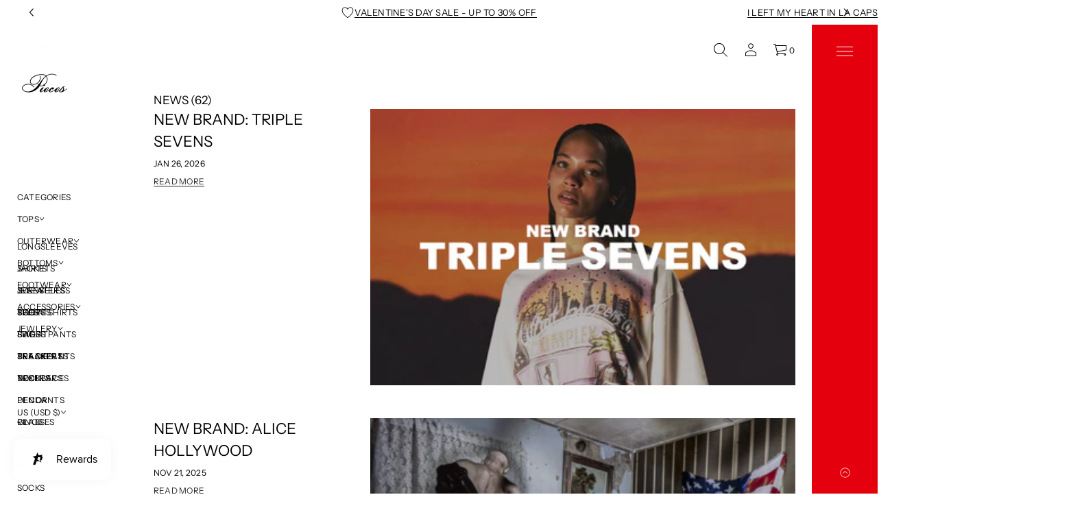

--- FILE ---
content_type: text/css
request_url: https://pieceslosangeles.com/cdn/shop/t/107/assets/base.css?v=109866296265255293121769632166
body_size: 10418
content:
*{box-sizing:border-box;margin:0;padding:0;-webkit-font-smoothing:antialiased}html{scroll-behavior:smooth;padding-bottom:0!important}body{overflow-x:clip;word-break:break-word;position:relative;width:100vw;background-color:rgb(var(--layout-background-color))}body.hidden{overflow:clip!important;touch-action:none!important;-ms-touch-action:none!important;overscroll-behavior-y:none}.body-accent-selection ::selection{background-color:rgba(var(--accent-button-color),.4)}.body.disable-selection:not(.gift-card){user-select:none!important;-webkit-user-select:none!important}.fade-in:not(.body){position:relative}.fade-in:before{content:"";position:absolute;top:0;right:0;bottom:0;left:0;display:var(--fade-in-element-display, block);background-color:rgb(var(--layout-background-color));opacity:1;transition:opacity var(--fade-in-duration) ease-out;pointer-events:none;z-index:9999}.fade-in:not(.body):before{top:var(--header-group-height, 0)}.body.loaded .fade-in:before,.body.loaded.fade-in:before{opacity:0}@media screen and (min-width: 921px){html:has(.fade-in):has(.overlapping-section--first) .fade-in:before{all:unset}html:has(.fade-in):has(.overlapping-section--first) .body:before{content:"";position:absolute;top:0;right:0;bottom:0;left:0;top:var(--header-group-height, 0);display:var(--fade-in-element-display, block);background-color:rgb(var(--layout-background-color));opacity:1;transition:opacity var(--fade-in-duration) ease-out;pointer-events:none;z-index:9999}html:has(.fade-in):has(.overlapping-section--first) .body.loaded:before{opacity:0}}html[dir=ltr] #shop-hcaptcha-badge-container{left:calc(100% - 56px)!important}html[dir=rtl] #shop-hcaptcha-badge-container{left:unset!important;border-top-left-radius:unset!important;border-bottom-left-radius:unset!important;inset-inline-start:calc(100% - 56px);border-start-start-radius:12px;border-end-start-radius:12px}html[dir=rtl] #shop-hcaptcha-badge-container:hover{transform:translate(calc(100% - 56px))!important}.no-user-select{user-select:none;-webkit-user-select:none}.cursor-pointer{cursor:pointer!important}object{overflow:visible!important;padding:0;display:block;height:fit-content}a{color:inherit;text-decoration:none}a,button{cursor:pointer}a,button,label,dialog,p,a:focus,button:focus,input,input:focus,select,[role=button]{-webkit-tap-highlight-color:transparent!important;-webkit-appearance:none;appearance:none;-webkit-text-fill-color:inherit;-moz-appearance:none}a:not(.focused),button:not(.focused),label:not(.focused),dialog:not(.focused),p,a:not(.focused):focus,input:not(.focused),input:not(.focused):focus,select:not(.focused),input:not(.focused):active,textarea:not(.focused),textarea:not(.focused):focus,textarea:active{outline:none}input.focused+label{outline:-webkit-focus-ring-color auto 1px}button{border:none;background-color:transparent}li{list-style-type:none}img{object-fit:cover}h1,h2,h3,h4,h5,h6{word-break:break-word}input[type=number]::-webkit-outer-spin-button,input[type=number]::-webkit-inner-spin-button{-webkit-appearance:none;appearance:none}input[type=number]{-moz-appearance:textfield;-webkit-appearance:textfield;appearance:textfield;border:none}input[type=number]:focus{border:none}input{caret-color:rgb(var(--layout-text-color))}.theme-content{display:flex;background-color:rgb(var(--layout-background-color));position:relative;width:100vw;max-width:100%;z-index:1;min-height:100vh}.inside-content{display:flex;flex-direction:column;width:100%;position:relative}[hidden]{display:none!important}body.body--contain .inside-content main section:not(.slideshow-section) *:not(.thumbnail-slider *):not(.product__info-container *):not(.rich-text *):not(.media-with-text *):not(.card__content *):not(.events *):not(.slider__grid.product__media-list *):not(.stories__products):not(.testimonials_card):not(.text-slide-caption *){contain:layout style}body.body--contain.hidden .inside-content main *,body.body--contain.quick-view-open .inside-content main *,body.body--contain .inside-content main .testimonials__wrapper *{contain:none!important}@media screen and (min-width: 921px){@supports selector(:has(+ *)){.inside-content:has(main .shopify-section:first-child .overlapping-section) .header-section,.inside-content:has(main .shopify-section:first-child .overlapping-section) .header-group__sections{margin-bottom:-100%}.inside-content:has(main .shopify-section:first-child .overlapping-section) .shopify-section-header-hidden:not(.header--static) .header-section{transform:translateY(-100%)}}overlap-navigation:not(.loaded) .shopify-section:first-child .overlapping-container-js+div{opacity:0}overlap-navigation:not(.loaded) .shopify-section:first-child .overlapping-section .slideshow__controls,overlap-navigation:not(.loaded) .shopify-section:first-child .overlapping-section .slideshow__controls-button{opacity:0}}@media screen and (max-width: 920px){@supports selector(:has(+ *)){.inside-content:has(main .shopify-section:first-child .overlapping-section) .mobile-header-section.transparent-header,.inside-content:has(main .shopify-section:first-child .overlapping-section) .header-group.header-group--mobile-overlap-enabled .header-group__sections{margin-bottom:-100%}.inside-content:has(main .shopify-section:first-child .overlapping-section) .shopify-section-mobile-header-hidden:not(.header--static) .mobile-header-section{transform:translateY(-200%)}}}.header-group{position:relative}.inside-content main{flex:1 1 auto;max-width:100%}.page-width{max-width:var(--page-width);margin:0 auto}.grid{display:grid}.section-padding--spacious{padding-inline-start:48px;padding-inline-end:48px}.section-padding--compact{padding-inline-start:24px;padding-inline-end:24px}section[id^=shopify-section-]:first-of-type .ordinal-section{padding-top:max(calc(24px + var(--padding-top)),0px)}section[id^=shopify-section-]:last-of-type .ordinal-section--spacious{padding-bottom:max(calc(160px + var(--padding-bottom)),0px)}section[id^=shopify-section-]:last-of-type .ordinal-section--compact{padding-bottom:max(calc(48px + var(--padding-bottom)),0px)}.ordinal-section--spacious{--section-padding: 96px}.ordinal-section--spacious.ordinal-section--lines{--section-padding: 64px}.ordinal-section--compact{--section-padding: 32px }.ordinal-section{padding-top:max(calc(var(--section-padding) + var(--padding-top)),0px);padding-bottom:max(calc(var(--section-padding) + var(--padding-bottom)),0px)}.app{font-family:var(--base-font-family);font-style:var(--base-font-style);font-weight:var(--base-font-weight)}input{border:none;background-color:transparent;width:100%;height:100%;display:flex;align-items:center;border-radius:0}input:-webkit-autofill,textarea:-webkit-autofill,select:-webkit-autofill{transition-delay:300s;transition-property:background-color,color}html[dir=rtl] input:is([type=email],[type=tel],[type=number],[type=url])::placeholder{text-align:var(--placeholder-align)}input[type=checkbox],input[type=radio]{border:var(--outline-thickness) solid rgb(var(--accent-button-color));background:transparent;width:24px;height:24px;cursor:pointer}.no-default-color input[type=checkbox]{border-color:rgb(var(--layout-text-color))}input[type=checkbox]{border-radius:3px}input[type=checkbox]:focus{outline-offset:-1px}input[type=checkbox]:checked{background-color:rgb(var(--accent-button-color));position:relative}.no-default-color input[type=checkbox]:checked{background-color:rgb(var(--layout-text-color))}input[type=checkbox]:checked:after{position:absolute;top:0;left:0;width:100%;height:100%;content:"";z-index:5;-webkit-mask-position:center;-webkit-mask-repeat:no-repeat;-webkit-mask-size:90%;mask-position:center;mask-repeat:no-repeat;mask-size:90%;background-color:rgb(var(--layout-background-color));-moz-mask-image:url([data-uri]);-webkit-mask-image:url([data-uri]);mask-image:url([data-uri])}input[type=radio]{border-radius:50%}input[type=radio]:checked{background-image:radial-gradient(rgb(var(--layout-background-color)) 0px 20%,rgb(var(--accent-button-color)) 20% 100%)}input[type=search]::-webkit-search-decoration,input[type=search]::-webkit-search-cancel-button,input[type=search]::-webkit-search-results-button,input[type=search]::-webkit-search-results-decoration{-webkit-appearance:none}input[disabled=disabled]{cursor:default;background-color:rgb(var(--layout-background-color));border:var(--outline-thickness) solid rgba(var(--layout-text-color),.8)}textarea{background-color:transparent;border-radius:var(--textarea-radius);color:rgb(var(--layout-text-color))}.select{position:relative}select{border:var(--outline-thickness) solid rgb(var(--layout-text-color));border-radius:var(--field-radius);background:transparent;padding-inline:12px 32px;padding-block:0;display:flex;align-items:center;justify-content:space-between;cursor:pointer;min-height:44px}.select svg{fill:rgb(var(--layout-text-color))}.select select{-webkit-appearance:none;appearance:none;-webkit-text-fill-color:rgb(var(--layout-text-color));-moz-appearance:none;line-height:calc(44px - var(--outline-thickness))}.select-icon{position:absolute;top:50%;transform:translateY(-50%);inset-inline-end:12px;display:flex;align-items:center;z-index:3;pointer-events:none}.select-icon svg{width:auto;height:100%}.solid-button,.outlined-button,.link-button{width:fit-content;transition:all var(--animation-duration) var(--transition-timing-function)}.solid-button,.outlined-button{display:flex;align-items:center;justify-content:center;min-width:200px}.link-button{display:inline}.big-button,.shopify-challenge__button,.solid-button,body .shopify-pc__banner__dialog button.shopify-pc__banner__btn-accept,body .shopify-pc__prefs__header-actions>button.primary{position:relative;color:rgb(var(--base-button-color));background-color:rgb(var(--accent-button-color));border-radius:var(--button-radius);-webkit-border-radius:var(--button-radius);z-index:3}shopify-accelerated-checkout{--shopify-accelerated-checkout-button-block-size: 44px;--shopify-accelerated-checkout-button-border-radius: var(--button-radius);--shopify-accelerated-checkout-button-box-shadow: none;--shopify-accelerated-checkout-skeleton-background-color: #dedede;--shopify-accelerated-checkout-skeleton-animation-opacity-start: 1;--shopify-accelerated-checkout-skeleton-animation-opacity-end: .5;--shopify-accelerated-checkout-skeleton-animation-duration: 4s;--shopify-accelerated-checkout-skeleton-animation-timing-function: ease}shopify-accelerated-checkout-cart{--shopify-accelerated-checkout-button-block-size: 42px;--shopify-accelerated-checkout-button-inline-size: 54px;--shopify-accelerated-checkout-button-border-radius: var(--button-radius);--shopify-accelerated-checkout-button-box-shadow: none;--shopify-accelerated-checkout-inline-alignment: flex-start;--shopify-accelerated-checkout-row-gap: 8px;--shopify-accelerated-checkout-skeleton-background-color: #dedede;--shopify-accelerated-checkout-skeleton-animation-opacity-start: 1;--shopify-accelerated-checkout-skeleton-animation-opacity-end: .5;--shopify-accelerated-checkout-skeleton-animation-duration: 4s;--shopify-accelerated-checkout-skeleton-animation-timing-function: ease}.big-button,.shopify-challenge__button{padding:12px 32px;min-height:64px;transition:background-color var(--animation-duration) var(--transition-timing-function)}.solid-button,.outlined-button,body .shopify-pc__banner__dialog button.shopify-pc__banner__btn-accept,body .shopify-pc__banner__dialog button.shopify-pc__banner__btn-decline,body .shopify-pc__prefs__header-actions>button{padding:6px 24px;min-height:44px}.outlined-button:after,.buttons-zoom.elem-hover--outlined:not(.disabled):after,.solid-button:after,.big-button:after,.shopify-challenge__button:after,body .shopify-pc__banner__dialog button.shopify-pc__banner__btn-accept:after,body .shopify-pc__banner__dialog button.shopify-pc__banner__btn-decline:after,body .shopify-pc__prefs__header-actions>button:after{content:"";display:inline-block;position:absolute;top:0;right:0;bottom:0;left:0;background:transparent;border-radius:var(--button-radius);-webkit-border-radius:var(--button-radius)}.buttons-zoom.elem-hover--outlined:not(.disabled) a{z-index:1}.outlined-button:after,.buttons-zoom.elem-hover--outlined:not(.disabled):after,body .shopify-pc__banner__dialog button.shopify-pc__banner__btn-decline:after,body .shopify-pc__prefs__header-actions>button:not(.primary):after{border:var(--outline-thickness) solid rgb(var(--accent-button-color));transition:transform var(--animation-duration) var(--transition-timing-function),border var(--animation-duration) var(--transition-timing-function)}.buttons-zoom.elem-hover--outlined:not(.disabled) .outlined-button:after{display:none}.elem-hover{width:fit-content}.solid-button:after,.big-button:after,.shopify-challenge__button:after,body .shopify-pc__banner__dialog button.shopify-pc__banner__btn-accept:after,body .shopify-pc__prefs__header-actions>button.primary:after{border:var(--outline-thickness) solid transparent}.no-default-color .big-button,.no-default-color .solid-button,.no-default-color .shopify-challenge__button{color:rgb(var(--layout-background-color));background-color:rgb(var(--layout-text-color));transition:opacity var(--animation-duration) var(--transition-timing-function)}.no-default-color .big-button[disabled],.no-default-color .solid-button[disabled],.no-default-color .shopify-challenge__button[disabled]{color:rgb(var(--layout-background-color));background-color:rgba(var(--layout-text-color),.8)}.big-button svg .solid-button svg{fill:rgb(var(--base-button-color))}.big-button[disabled] svg .solid-button[disabled] svg{fill:rgba(var(--layout-text-color),.8)}.buttons-zoom.elem-hover{position:relative}.buttons-zoom .solid-button:not([disabled]):before,.buttons-zoom .big-button:not([disabled]):before,.buttons-zoom.elem-hover--solid:not(.disabled):before{content:"";position:absolute;background-color:rgb(var(--accent-button-color));top:0;left:0;width:100%;height:100%;border-radius:var(--button-radius);overflow:clip;transition:transform var(--animation-duration) var(--transition-timing-function),background-color var(--animation-duration) var(--transition-timing-function)}.buttons-zoom .solid-button:not([disabled]):before,.buttons-zoom .big-button:not([disabled]):before{z-index:-1}.buttons-zoom.elem-hover--solid:not(.disabled):before{z-index:0}.no-default-color .buttons-zoom .solid-button:not([disabled]):before,.no-default-color .buttons-zoom .big-button:not([disabled]):before,.no-default-color .buttons-zoom.elem-hover--solid:not(.disabled):before{background-color:rgb(var(--layout-text-color))}.big-button[disabled],.solid-button[disabled]{color:rgb(var(--layout-background-color));background-color:rgba(var(--layout-text-color),.8)}.big-button[disabled],.solid-button[disabled],.outlined-button[disabled],.link-button[disabled],button[disabled]{cursor:default;pointer-events:none}.outlined-button{position:relative;color:rgb(var(--accent-button-color));background-color:transparent;border-radius:var(--button-radius);-webkit-border-radius:var(--button-radius)}.outlined-button svg{fill:rgb(var(--accent-button-color))}.outlined-button[disabled],.no-default-color .outlined-button[disabled],.link-button[disabled]{color:rgba(var(--layout-text-color),.8)}.outlined-button[disabled]:after,.no-default-color .outlined-button[disabled]:after{border:var(--outline-thickness) solid rgba(var(--layout-text-color),.8)}.outlined-button[disabled] svg{fill:rgba(var(--layout-text-color),.8)}.no-default-color .outlined-button,.no-default-color .link-button{color:rgb(var(--layout-text-color))}.no-default-color .outlined-button:after,.no-default-color .buttons-zoom.elem-hover--outlined:not(.disabled):after{border:var(--outline-thickness) solid rgb(var(--layout-text-color))}.no-default-color .outlined-button svg{fill:rgb(var(--layout-background-color))}.no-default-color .outlined-button[disabled] svg{fill:rgba(var(--layout-background-color),.8)}.link-button{color:rgb(var(--accent-button-color));background-color:transparent}@media (hover: hover){.big-button:hover,.solid-button:hover,.shopify-challenge__button:hover,body .shopify-pc__banner__dialog button.shopify-pc__banner__btn-accept:hover,body .shopify-pc__prefs__header-actions>button.primary:hover{background-color:rgb(var(--hover-button-color))}.buttons-zoom .big-button:hover:before,.buttons-zoom .solid-button:hover:before,.buttons-zoom.elem-hover--solid:hover:before{transform:scale3d(1.02,1.1,1);background-color:rgb(var(--hover-button-color))}.no-default-color .big-button:hover,.no-default-color .solid-button:hover,.no-default-color .shopify-challenge__button:hover{color:rgb(var(--layout-background-color));background-color:rgb(var(--layout-text-color));opacity:.7}.no-default-color .buttons-zoom .big-button:hover:before,.no-default-color .buttons-zoom .solid-button:hover:before,.no-default-color .buttons-zoom .elem-hover--solid:hover:before,.no-default-color .buttons-zoom.elem-hover--solid:hover:before{background-color:rgb(var(--layout-text-color))}.outlined-button:hover,body .shopify-pc__banner__dialog button.shopify-pc__banner__btn-decline:hover,body .shopify-pc__prefs__header-actions>button:not(.primary):hover{color:rgb(var(--hover-button-color))}.outlined-button:hover svg{fill:rgb(var(--hover-button-color))}.no-default-color .outlined-button:hover{color:rgb(var(--layout-text-color));opacity:.7}.outlined-button:hover:after,.buttons-zoom .outlined-button:hover:after,.buttons-zoom.elem-hover--outlined:hover:after,body .shopify-pc__banner__dialog button.shopify-pc__banner__btn-decline:hover:after,body .shopify-pc__prefs__header-actions>button:not(.primary):hover:after{border:var(--outline-thickness) solid rgb(var(--hover-button-color))}.buttons-zoom .outlined-button:hover:after,.buttons-zoom.elem-hover--outlined:hover:after{transform:scale3d(1.02,1.1,1)}.no-default-color .outlined-button:hover:after,.no-default-color .buttons-zoom .outlined-button:hover:after,.no-default-color .buttons-zoom.elem-hover--outlined:hover:after{border:var(--outline-thickness) solid rgba(var(--layout-text-color),.7)}.link-button:hover{color:rgb(var(--hover-button-color))}.no-default-color .link-button:hover{color:rgb(var(--layout-text-color));opacity:.7}}.text-align-center{text-align:center}.ltr-text{direction:ltr;unicode-bidi:embed}.richtext p:not(:last-child){padding-bottom:1em;display:block}.richtext *:not(p):not(:first-child):not(strong):not(em):not(a):not(.table-block__col):not(li):not(.table-block__col *):not(span){padding-top:1em;display:block}.richtext *:not(p):not(:last-child):not(strong):not(em):not(a):not(.table-block__col):not(:only-child):not(.table-block__col *):not(span){padding-bottom:.5em;display:block}.richtext ul{display:inline-block}.richtext ul li{list-style-type:disc}.richtext ol li{list-style-type:auto}.richtext ul,.richtext ol{width:fit-content}.center .richtext ul,.center .richtext ol{margin-inline-start:auto;margin-inline-end:auto}.field--checkbox .richtext ul,.field--checkbox .richtext ol{margin-inline-start:0;margin-inline-end:0}.richtext ul li,.richtext ol li{display:list-item!important;list-style-position:inside;text-align:start;width:fit-content}.richtext:not(.text-block__item) h1{font-size:48px;line-height:64px;letter-spacing:-.01em;font-weight:inherit}.richtext:not(.text-block__item) h2{font-size:40px;line-height:54px;letter-spacing:normal;font-weight:inherit}.richtext:not(.text-block__item) h3{font-size:32px;line-height:46px;letter-spacing:normal;font-weight:inherit}.richtext:not(.text-block__item) h4{font-size:28px;line-height:36px;letter-spacing:normal;font-weight:inherit}.richtext:not(.text-block__item) h5{font-size:24px;line-height:36px;letter-spacing:normal;font-weight:inherit}.richtext:not(.text-block__item) h6{font-size:20px;line-height:32px;letter-spacing:normal;font-weight:inherit}.custom-type-preset .richtext:not(.text-block__item){--coefficient: .8}.custom-type-preset .richtext:not(.text-block__item) h1,.custom-type-preset .richtext:not(.text-block__item) h2,.custom-type-preset .richtext:not(.text-block__item) h3,.custom-type-preset .richtext:not(.text-block__item) h4,.custom-type-preset .richtext:not(.text-block__item) h5,.custom-type-preset .richtext:not(.text-block__item) h6{font:var(--heading-m-font);letter-spacing:var(--heading-m-letter-spacing)}.custom-type-preset .richtext:not(.text-block__item) h1{font-size:max(var(--body-m-font-size),var(--heading-m-font-size))}.custom-type-preset .richtext:not(.text-block__item) h2{font-size:max(var(--body-m-font-size),calc(var(--heading-m-font-size) * var(--coefficient)))}.custom-type-preset .richtext:not(.text-block__item) h3{font-size:max(var(--body-m-font-size),calc(var(--heading-m-font-size) * var(--coefficient) * var(--coefficient)))}.custom-type-preset .richtext:not(.text-block__item) h4{font-size:max(var(--body-m-font-size),calc(var(--heading-m-font-size) * var(--coefficient) * var(--coefficient) * var(--coefficient)))}.custom-type-preset .richtext:not(.text-block__item) h5{font-size:max(var(--body-m-font-size),calc(var(--heading-m-font-size) * var(--coefficient) * var(--coefficient) * var(--coefficient) * var(--coefficient)))}.custom-type-preset .richtext:not(.text-block__item) h6{font-size:max(var(--body-m-font-size),calc(var(--heading-m-font-size) * var(--coefficient) * var(--coefficient) * var(--coefficient) * var(--coefficient) * var(--coefficient)))}.richtext.text-block__item h1,.richtext.text-block__item h2,.richtext.text-block__item h3,.richtext.text-block__item h4,.richtext.text-block__item h5,.richtext.text-block__item h6{font-size:inherit;line-height:inherit;letter-spacing:inherit;font-weight:inherit}.uppercase{text-transform:uppercase}.body.custom-type-preset .bolder-font{font-weight:700}.body.custom-type-preset .none-uppercase{text-transform:none}.body.custom-type-preset .none-bolder-font{font-weight:400}.swiper{--swiper-theme-color: rgb(var(--layout-text-color));--swiper-pagination-bullet-horizontal-gap: 0;--swiper-pagination-bullet-border-radius: 0;--swiper-pagination-bullet-width: calc(100% / var(--total-slides));--swiper-pagination-bullet-height: 3px;--swiper-pagination-bullet-size: 3px;--swiper-pagination-bullet-inactive-color: transparent}.swiper-pagination-bullets{display:flex;top:unset!important;--swiper-pagination-bottom: 0;background-color:rgba(var(--layout-text-color),.15)}.swiper-pagination-bullet{position:relative;background-color:transparent;width:calc(100% / var(--total-slides));transition:none;animation:none}.swiper-pagination-bullet-active{background-color:rgb(var(--layout-text-color))}@media screen and (max-width: 768px){.swiper{--swiper-pagination-color: rgb(var(--layout-text-color))}.swiper-pagination-bullet-active:after{width:100%}.slider__slide--two-wide{flex:0 0 100%}}.swiper-gallery .swiper-button-lock{display:flex}.swiper-gallery .swiper-pagination-bullet:only-child{display:block!important}@media screen and (min-width: 769px){.swiper-pagination--hidden{visibility:hidden}}@keyframes countingBar{0%{width:0}to{width:100%}}.link-animation{position:relative;transition:opacity var(--animation-duration) var(--transition-timing-function)}.link-animation--underline span,.link-animation span,.menu__list--secondary-sidebar .link-animation--underline span{background-color:transparent;background-image:linear-gradient(to top,rgb(var(--layout-text-color)) 0px 0px),linear-gradient(to top,transparent 0px,transparent 0px);background-repeat:no-repeat;transition:background-size var(--animation-duration) var(--transition-timing-function)}.link--highlighted .link-animation--underline span,.link--highlighted .link-animation span,.menu__list--secondary-sidebar .link--highlighted .link-animation--underline span{background-color:transparent;background-image:linear-gradient(to top,rgb(var(--highlight-color)) 0px 0px),linear-gradient(to top,transparent 0px,transparent 0px);background-repeat:no-repeat;transition:background-size var(--animation-duration) var(--transition-timing-function)}.link-animation--underline span,.link-animation span{background-position:right bottom,right bottom;background-size:0% 1px,100% 1px}[dir=rtl] :is(.link-animation--underline span,.link-animation span){background-position:left bottom,left bottom}.link-animation--underline.underline-active span,.link-animation.underline-active span{background-size:100% 1px,100% 1px}.menu__list--secondary-sidebar .link-animation--underline span,.menu__list--secondary-sidebar .link-animation span{background-position:bottom left,bottom left;background-size:1px 0%,1px 100%}[dir=rtl] :is(.menu__list--secondary-sidebar .link-animation--underline span,.menu__list--secondary-sidebar .link-animation span){background-position:top left,top left}.menu__item.color-accent .link-animation--underline span,.menu__item.color-accent .link-animation span{background-image:linear-gradient(to top,rgb(var(--accent-button-color)) 0px 0px),linear-gradient(to top,transparent 0px,transparent 0px)}.underline-active{cursor:default}.menu__item-link .underline-active{cursor:pointer}.link-animation--slide span{line-height:135%!important;display:flex;flex-direction:column;justify-content:center;transition:transform var(--animation-duration) .1s;position:relative}.link-animation--slide:not(.underline-active) span:before{content:attr(data-hover);line-height:135%!important;position:absolute;top:100%;display:flex;align-items:flex-start;overflow-y:clip;transition:opacity .1s var(--transition-timing-function) .1s}.secondary-sidebar .link-animation--slide:not(.underline-active) span:before{top:0;left:-100%}.transparent-sidebar:not(.overlap-slide-out-menu-opened).invert-sidebar .link-animation--slide:not(.underline-active) span:before{content:attr(data-hover);background:inherit;background-clip:text;-webkit-background-clip:text;color:transparent;-webkit-text-fill-color:transparent}.menu__list--secondary-sidebar .underline-active{background-color:transparent;background-image:linear-gradient(to top,rgb(var(--layout-text-color)) 0px 0px),linear-gradient(to top,transparent 0px,transparent 0px);background-repeat:no-repeat}.underline-active{background-position:right bottom,right bottom;background-size:100% 1px,100% 1px}.menu__list--secondary-sidebar .underline-active{background-position:left top,left top;background-size:1px 100%,1px 100%;transition:background-size var(--animation-duration) var(--transition-timing-function)}.richtext a,.link-button,.icon-button.link-button .icon-button__title,.shopify-pc__banner__body p a,.shopify-pc__banner__btn-manage-prefs span{color:rgb(var(--accent-button-color));position:relative;background-color:transparent;background-image:linear-gradient(to top,rgb(var(--accent-button-color)) 0px 0px),linear-gradient(to top,transparent 0px,transparent 0px);background-repeat:no-repeat;background-position:right bottom,right bottom;background-size:100% 1px,100% 1px;transition:color var(--animation-duration) var(--transition-timing-function)}[dir=rtl] :is(.richtext a,.link-button,.icon-button.link-button .icon-button__title,.shopify-pc__banner__body p a,.shopify-pc__banner__btn-manage-prefs span){background-position:left bottom,left bottom}.link-button[disabled],.icon-button.link-button[disabled] .icon-button__title{background-image:linear-gradient(to top,rgba(var(--layout-text-color),.8) 0px 0px),linear-gradient(to top,transparent 0px,transparent 0px);color:rgba(var(--layout-text-color),.8)}.no-default-color .richtext a,.no-default-color .link-button,.no-default-color .icon-button.link-button .icon-button__title{color:rgb(var(--layout-text-color));background-image:linear-gradient(to top,rgb(var(--layout-text-color)) 0px 0px),linear-gradient(to top,transparent 0px,transparent 0px);transition:color var(--animation-duration) var(--transition-timing-function),opacity var(--animation-duration) var(--transition-timing-function)}.no-default-color .link-button[disabled],.no-default-color .icon-button.link-button[disabled] .icon-button__title{color:rgba(var(--layout-text-color),.8);background-image:linear-gradient(to top,rgba(var(--layout-text-color),.8) 0px 0px),linear-gradient(to top,transparent 0px,transparent 0px)}.richtext-link--underline a,.link-button--underline{transition:background-size var(--animation-duration) var(--transition-timing-function),color var(--animation-duration) var(--transition-timing-function),background-position var(--animation-duration) var(--transition-timing-function)}.icon-button.link-button{background-image:none!important;background-size:0!important}.solid-button.icon-button svg{fill:rgb(var(--layout-background-color));transition:fill var(--animation-duration) var(--transition-timing-function)}.outlined-button.icon-button svg,.link-button.icon-button svg{fill:rgb(var(--accent-button-color));transition:fill var(--animation-duration) var(--transition-timing-function)}.no-default-color .outlined-button.icon-button svg,.no-default-color .link-button.icon-button svg{fill:rgb(var(--layout-text-color))}.outlined-button[disabled].icon-button svg,.link-button[disabled].icon-button svg{fill:rgba(var(--layout-text-color),.8)}@media (hover: hover){.outlined-button.icon-button:hover svg,.link-button.icon-button:hover svg{fill:rgb(var(--hover-button-color))}.no-default-color .outlined-button.icon-button:hover svg,.no-default-color .link-button.icon-button:hover svg{fill:rgba(var(--layout-text-color),.7)}}@media (hover: hover){.richtext a:hover,.link-button:not(.icon-button):hover,.icon-button.link-button:hover .icon-button__title,.shopify-pc__banner__body p a:hover,.shopify-pc__banner__btn-manage-prefs span:hover{color:rgb(var(--hover-button-color));opacity:1;background-image:linear-gradient(to top,rgb(var(--hover-button-color)) 0px 0px),linear-gradient(to top,transparent 0px,transparent 0px)}.icon-button.link-button:hover svg{fill:rgb(var(--hover-button-color))}.no-default-color .richtext a:hover,.no-default-color .link-button:not(.icon-button):hover,.no-default-color .icon-button.link-button:hover .icon-button__title{color:rgb(var(--layout-text-color));background-image:linear-gradient(to top,rgb(var(--layout-text-color)) 0px 0px),linear-gradient(to top,transparent 0px,transparent 0px);opacity:.7}.no-default-color .richtext-link--underline a:hover,.no-default-color .link-button--underline:not(.icon-button):hover,.no-default-color .icon-button.link-button--underline:hover .icon-button__title{opacity:1;animation:startAnimateUnderlinedLinksNoColor var(--animation-duration) var(--transition-timing-function),endAnimateUnderlinedLinksNoColor var(--animation-duration) var(--transition-timing-function) var(--animation-duration)}[dir=rtl] :is(.no-default-color .richtext-link--underline a:hover,.no-default-color .link-button--underline:not(.icon-button):hover,.no-default-color .icon-button.link-button--underline:hover .icon-button__title){animation:startAnimateUnderlinedLinksNoColorRTL var(--animation-duration) var(--transition-timing-function),endAnimateUnderlinedLinksNoColorRTL var(--animation-duration) var(--transition-timing-function) var(--animation-duration)}.richtext-link--underline a:hover,.link-button--underline:not(.icon-button):hover,.icon-button.link-button--underline:hover .icon-button__title{opacity:1;animation:startAnimateUnderlinedLinks var(--animation-duration) var(--transition-timing-function),endAnimateUnderlinedLinks var(--animation-duration) var(--transition-timing-function) var(--animation-duration)}[dir=rtl] :is(.richtext-link--underline a:hover,.link-button--underline:not(.icon-button):hover,.icon-button.link-button--underline:hover .icon-button__title){animation:startAnimateUnderlinedLinksRTL var(--animation-duration) var(--transition-timing-function),endAnimateUnderlinedLinksRTL var(--animation-duration) var(--transition-timing-function) var(--animation-duration)}}@keyframes startAnimateUnderlinedLinks{0%{background-position:right bottom,right bottom;background-size:100% 1px,100% 1px;background-image:linear-gradient(to top,rgb(var(--accent-button-color)) 0px 0px),linear-gradient(to top,transparent 0px,transparent 0px)}to{background-position:right bottom,left bottom;background-size:0% 1px,100% 1px;background-image:linear-gradient(to top,rgb(var(--accent-button-color)) 0px 0px),linear-gradient(to top,transparent 0px,transparent 0px)}}@keyframes startAnimateUnderlinedLinksRTL{0%{background-position:left bottom,left bottom;background-size:100% 1px,100% 1px;background-image:linear-gradient(to top,rgb(var(--accent-button-color)) 0px 0px),linear-gradient(to top,transparent 0px,transparent 0px)}to{background-position:left bottom,right bottom;background-size:0% 1px,100% 1px;background-image:linear-gradient(to top,rgb(var(--accent-button-color)) 0px 0px),linear-gradient(to top,transparent 0px,transparent 0px)}}@keyframes endAnimateUnderlinedLinks{0%{background-position:left bottom,left bottom;background-size:0% 1px,100% 1px;background-image:linear-gradient(to top,rgb(var(--hover-button-color)) 0px 0px),linear-gradient(to top,transparent 0px,transparent 0px)}to{background-position:left bottom,right bottom;background-size:100% 1px,100% 1px;background-image:linear-gradient(to top,rgb(var(--hover-button-color)) 0px 0px),linear-gradient(to top,transparent 0px,transparent 0px)}}@keyframes endAnimateUnderlinedLinksRTL{0%{background-position:right bottom,right bottom;background-size:0% 1px,100% 1px;background-image:linear-gradient(to top,rgb(var(--hover-button-color)) 0px 0px),linear-gradient(to top,transparent 0px,transparent 0px)}to{background-position:right bottom,left bottom;background-size:100% 1px,100% 1px;background-image:linear-gradient(to top,rgb(var(--hover-button-color)) 0px 0px),linear-gradient(to top,transparent 0px,transparent 0px)}}@keyframes startAnimateUnderlinedLinksNoColor{0%{background-position:right bottom,right bottom;background-size:100% 1px,100% 1px;background-image:linear-gradient(to top,rgb(var(--layout-text-color)) 0px 0px),linear-gradient(to top,transparent 0px,transparent 0px)}to{background-position:right bottom,left bottom;background-size:0% 1px,100% 1px;background-image:linear-gradient(to top,rgb(var(--layout-text-color)) 0px 0px),linear-gradient(to top,transparent 0px,transparent 0px)}}@keyframes startAnimateUnderlinedLinksNoColorRTL{0%{background-position:left bottom,left bottom;background-size:100% 1px,100% 1px;background-image:linear-gradient(to top,rgb(var(--layout-text-color)) 0px 0px),linear-gradient(to top,transparent 0px,transparent 0px)}to{background-position:left bottom,right bottom;background-size:0% 1px,100% 1px;background-image:linear-gradient(to top,rgb(var(--layout-text-color)) 0px 0px),linear-gradient(to top,transparent 0px,transparent 0px)}}@keyframes endAnimateUnderlinedLinksNoColor{0%{background-position:left bottom,left bottom;background-size:0% 1px,100% 1px;background-image:linear-gradient(to top,rgb(var(--layout-text-color)) 0px 0px),linear-gradient(to top,transparent 0px,transparent 0px)}to{background-position:left bottom,right bottom;background-size:100% 1px,100% 1px;background-image:linear-gradient(to top,rgb(var(--layout-text-color)) 0px 0px),linear-gradient(to top,transparent 0px,transparent 0px)}}@keyframes endAnimateUnderlinedLinksNoColorRTL{0%{background-position:right bottom,right bottom;background-size:0% 1px,100% 1px;background-image:linear-gradient(to top,rgb(var(--layout-text-color)) 0px 0px),linear-gradient(to top,transparent 0px,transparent 0px)}to{background-position:right bottom,left bottom;background-size:100% 1px,100% 1px;background-image:linear-gradient(to top,rgb(var(--layout-text-color)) 0px 0px),linear-gradient(to top,transparent 0px,transparent 0px)}}@media (hover: hover){.hover-link:hover .link-animation:not(.underline-active){opacity:.7}.hover-link:hover .link-animation--underline:not(.underline-active) span{background-position:left bottom,left bottom;background-size:100% 1px,100% 1px}[dir=rtl] :is(.hover-link:hover .link-animation--underline:not(.underline-active) span){background-position:right bottom,right bottom}.menu__list--secondary-sidebar .hover-link:hover .link-animation--underline:not(.underline-active) span{background-position:top left,top left;background-size:1px 100%,1px 100%}[dir=rtl] :is(.menu__list--secondary-sidebar .hover-link:hover .link-animation--underline:not(.underline-active) span){background-position:bottom left,bottom left}.hover-link:hover .link-animation--slide:not(.underline-active) span{transform:translateY(-100%)}.secondary-sidebar .hover-link:hover .link-animation--slide:not(.underline-active) span{transform:translate(100%)}.hover-link:hover .link-animation--slide:not(.underline-active) span:before{opacity:.7;background:inherit}.menu__item-title--overlap_slide_out .hover-link:hover .link-animation--slide:not(.underline-active) span:before{opacity:1}}summary::-webkit-details-marker{display:none}summary{list-style:none}html.no-js .no-js-hidden{display:none!important}.visually-hidden{position:absolute!important;overflow:clip;width:1px;height:1px;margin:-1px;padding:0;border:0;clip:rect(0 0 0 0);word-wrap:normal!important}.product__placeholder img{width:100%;height:100%}.media{display:block;position:relative;overflow:clip}.media--transparent{background-color:transparent}.media>*:not(.zoom):not(.deferred-media__poster-button),.media model-viewer{display:block;width:100%;position:absolute;top:0;left:0;height:100%}.media .lazy-image img{width:100%;height:100%}.product--full_width .media>*:not(.zoom):not(.deferred-media__poster-button),.product--full_width .media model-viewer{display:block;min-width:100%;width:auto;height:100%}.media--square{padding-bottom:100%}.media--portrait{padding-bottom:125%}.media--landscape{padding-bottom:66.6%}.media.media--hover-effect>img+img{opacity:0}figure{display:flex;position:relative;width:100%}figure.lazy-image--absolut,figure.lazy-image--absolut img{width:100%;height:100%}figure.lazy-image,figure.lazy-video{overflow:clip}figure.lazy-image--absolut>*{position:absolute;top:0;left:0;width:100%;height:100%}figure:not(.lazy-image--absolut) .lazy-image__preloader{position:absolute;width:calc(100% + 20px);height:calc(100% + 20px);top:-10px;left:-10px}.lazy-image img,.lazy-video video{opacity:0}.lazy-image--fade_scale img,.lazy-image--fade_scale video{transform:scale(1);transition:opacity var(--images-duration) var(--transition-timing-function) var(--images-delay),transform var(--images-duration) var(--transition-timing-function) var(--images-delay)}.card.card-js .card__product-image .lazy-image--fade_scale.lazy-image:not(.lazyloaded) img{transform:scale(1);opacity:0;transition:opacity var(--images-duration) var(--transition-timing-function) var(--images-delay),transform var(--images-duration) var(--transition-timing-function) var(--images-delay)}.lazy-image.lazyloaded img,.lazy-video.lazyloaded video{opacity:1}.lazy-image--fade_scale.lazyloaded img,.lazy-image--fade_scale.lazyloaded video,.card.card-js .card__product-image .lazy-image--fade_scale.lazy-image.lazyloaded img{transform:scale(1);opacity:1}.lazy-image__preloader-pixelate img{opacity:1!important;image-rendering:pixelated!important;transition:none!important}.lazy-image .lazy-image__preloader,.lazy-video .lazy-image__preloader{overflow:clip;transition:opacity var(--images-duration) var(--transition-timing-function) var(--images-delay);z-index:1}.lazy-image.lazyloaded .lazy-image__preloader,.lazy-video.lazyloaded .lazy-image__preloader{opacity:0;z-index:0}.container-magnify-hover .lazy-image.lazyloaded .lazy-image__preloader,.container-magnify-hover .lazy-video.lazyloaded .lazy-image__preloader{z-index:-1}.lazy-image__preloader-blur img{opacity:1!important;image-rendering:unset!important}.lazy-image__preloader-blur{position:relative}.lazy-image .lazy-image__preloader-blur,.lazy-video .lazy-image__preloader-blur{width:calc(100% + 20px);height:calc(100% + 20px);top:-10px;left:-10px;filter:none;transition:filter var(--images-duration) var(--transition-timing-function) var(--images-delay)}.lazy-image:not(.lazyloaded) .lazy-image__preloader-blur,.lazy-video:not(.lazyloaded) .lazy-image__preloader-blur{filter:blur(10px)}.context-image .lazy-image__preloader img,.lazy-image__preloader--full.lazy-image__preloader img{width:100%;height:100%}.ratio-original{aspect-ratio:auto}.ratio-original.lazy-image-container .lazy-image,.ratio-original.lazy-image,.ratio-original.lazy-image-container .lazy-video,.ratio-original.lazy-video{aspect-ratio:var(--desktop-asp-rat)}.ratio-square{aspect-ratio:1 / 1}.ratio-portrait{aspect-ratio:4 / 5}.ratio-narrow_portrait{aspect-ratio:2 / 3}.ratio-traditional{aspect-ratio:4 / 3}.ratio-landscape{aspect-ratio:3 / 2}.ratio-wide{aspect-ratio:16 / 9}.ratio-super_wide{aspect-ratio:4 / 1}.ratio-vertical{aspect-ratio:9 / 16}.placeholder{background-color:rgba(var(--layout-text-color),.07);display:flex;justify-content:center;align-items:center;height:240px;width:100%;flex:0 0 100%}.placeholder+svg{fill:rgba(var(--layout-text-color),.5)}.page-placeholder{width:64px;height:64px}.placeholder-content{position:absolute;top:50%;left:50%;transform:translate(-50%,-50%);display:block;font:var(--base-body-s-font);color:rgba(var(--layout-text-color),.7)}.rte>.placeholder-content:not(table){position:absolute;left:50%}.custom-type-preset .placeholder-content{font:var(--body-s-font);letter-spacing:var(--body-s-letter-spacing)}.placeholder-svg{width:100%;background-color:rgba(var(--layout-text-color),.07);fill:rgb(var(--layout-text-color),.5);aspect-ratio:inherit}.unit-price{display:flex}deferred-media{display:block}@media (hover: hover){.quantity__button:hover{opacity:.7}}.quantity__button[name=minus]{transform:rotate(180deg)}.quantity{display:flex;align-items:center;border-radius:var(--field-radius);border:var(--outline-thickness) solid rgb(var(--layout-text-color));min-height:44px;width:168px}.quantity__input{text-align:center;width:100%;height:100%;color:rgb(var(--layout-text-color))}.quantity__input::placeholder{color:rgb(var(--layout-text-color))}.quantity__button{flex-shrink:0;border:0;background-color:transparent;cursor:pointer;display:flex;align-items:center;justify-content:center;color:rgb(var(--layout-text-color));padding:0;width:44px;height:40px;transition:opacity var(--animation-duration) var(--transition-timing-function)}.quantity__button svg{pointer-events:none;fill:rgb(var(--layout-text-color))}.quantity__button:focus-visible,.quantity__input:focus-visible{z-index:2}.quantity__button:not(:focus-visible):not(.focused),.quantity__input:not(:focus-visible):not(.focused){box-shadow:inherit;background-color:inherit}.quantity__input::-webkit-outer-spin-button,.quantity__input::-webkit-inner-spin-button{-webkit-appearance:none;appearance:none;margin:0}.quantity__input[type=number]{-moz-appearance:textfield;-webkit-appearance:textfield;appearance:textfield}.breadcrumbs-section__content{padding-top:var(--top-and-bottom-paddings);padding-bottom:var(--top-and-bottom-paddings)}.breadcrumbs--minimal_uppercase,.breadcrumbs--minimal_basic,.breadcrumbs--classic,.breadcrumbs--avant_garde,.breadcrumbs--contrast{font:var(--base-label-font);letter-spacing:.02em;text-transform:uppercase}.breadcrumbs--minimal_heavy{font:var(--base-body-l-font)}.breadcrumbs--brutalist{font:var(--base-body-l-font);letter-spacing:.02em;text-transform:uppercase}.breadcrumbs--duet{font:var(--base-body-m-font)}.breadcrumbs-component{display:block}.breadcrumbs--center{justify-content:center}.breadcrumbs--custom{font:var(--label-font);letter-spacing:var(--label-letter-spacing)}.breadcrumbs__list{display:flex;flex-wrap:wrap;gap:8px}.breadcrumbs__list--dim .breadcrumbs__item:not(.breadcrumbs__item--current){opacity:.7}.breadcrumbs__item--storage:has(a:empty){display:none}.breadcrumbs__item--current{pointer-events:none}.breadcrumbs__item:after{content:"/";margin-inline-start:8px}.breadcrumbs__item--current:after{content:""}.breadcrumbs__link{transition:opacity .3s var(--transition-timing-function)}.breadcrumbs__link:hover{opacity:.7}.breadcrumbs__item:has(.breadcrumbs__link:empty){display:none}.store-selector-container{display:flex;justify-content:var(--horizontal-alignment);align-items:var(--vertical-alignment)}.store-selector-container--2.store-selector-container--medium,.store-selector-container--2.store-selector-container--wide,.store-selector-container--3.store-selector-container--medium{grid-column:span 2}.store-selector-container--3.store-selector-container--wide{grid-column:span 3}.store-selector{display:flex;column-gap:4px;flex-wrap:nowrap;align-items:center}.miscellaneous-container--menu-drawer .miscellaneous__subblock .store-selector{padding:0 10px;min-height:44px;min-width:44px}.store-selector__text{line-height:normal;text-align:start;word-break:normal}.store-selector__icon{display:block;width:auto;aspect-ratio:1 / 1}.store-selector__icon svg{display:block;width:auto;aspect-ratio:1/1;height:100%;width:100%;fill:rgb(var(--layout-text-color))}.pickup-availability-wrapper{position:relative}.pickup-availability{display:inline-flex}.pickup-availability-wrapper .pickup-availability:after{content:"";position:absolute;top:0;right:0;bottom:0;left:0}.pickup-availability__icon{display:inline-block;vertical-align:middle;position:relative;top:-.1em;height:10px;width:10px;aspect-ratio:1/1;border-radius:50%;margin-inline-end:8px}.pickup-availability .pickup-availability--available .pickup-availability__icon{background-color:rgb(var(--pickup-available-icon))}.pickup-availability .pickup-availability--unavailable .pickup-availability__icon{border:2px solid rgb(var(--pickup-out-of-stock-icon))}.pickup-availability__content{text-align:start}.pickup-availability .pickup-availability--available.pickup-availability__content{color:rgb(var(--pickup-available-text))}.pickup-availability .pickup-availability--unavailable.pickup-availability__content{color:rgb(var(--pickup-out-of-stock-text))}.overlay{display:none;width:100vw;height:100vh;position:fixed;z-index:30;top:0;left:0;opacity:0;background-color:rgb(var(--layout-text-color))}.drawer.active .overlay,.overlay.open,pickup-availability-drawer[open] .overlay,.menu-drawer:not([hidden])+.overlay{display:block;opacity:.5;z-index:30;animation:disableOpacity .3s var(--transition-timing-function)}@keyframes disableOpacity{0%{opacity:0}to{opacity:.5}}@keyframes drawerOpenLeft{0%{inset-inline-start:-40px;opacity:0}to{inset-inline-start:0;opacity:1}}@keyframes drawerOpenRight{0%{inset-inline-end:-40px;opacity:0}to{inset-inline-end:0;opacity:1}}.loading-overlay__spinner.hidden{display:none}.button .loading-overlay__spinner svg circle,.infinite-scroll.loading[data-trigger=button] svg circle{stroke:rgb(var(--base-button-color))!important}.button-wrapper{display:flex;justify-content:flex-end;position:sticky;position:-webkit-sticky;top:16px;background-color:transparent;z-index:15}.button-close{cursor:pointer;width:44px;height:44px;display:flex;justify-content:center;position:relative;align-items:center;z-index:3;background-color:rgb(var(--layout-text-color));border-radius:var(--other-buttons-radius);transition:transform var(--animation-duration) var(--transition-timing-function),opacity var(--animation-duration) var(--transition-timing-function)}.button-close:after{content:"";position:absolute;top:0;left:0;height:100%;width:100%;z-index:-1;cursor:pointer;border-radius:var(--other-buttons-radius);background-color:rgb(var(--layout-text-color));box-shadow:0 0 2px rgba(var(--layout-text-color),var(--close-button-shadow)),0 2px 10px rgba(var(--layout-text-color),var(--close-button-shadow));transition:transform var(--animation-duration) var(--transition-timing-function),opacity var(--animation-duration) var(--transition-timing-function)}.filter-form .button-wrapper,.store-selector-drawer .button-wrapper,.cart-drawer .button-wrapper{display:flex;position:fixed;top:16px;inset-inline-end:16px;background-color:transparent;z-index:15}.cart-drawer .button-close.fill svg,.store-selector-drawer .button-close.fill svg,.filter-form .button-close.fill svg{fill:rgb(var(--popup-background-color))}.button-close svg{fill:rgb(var(--layout-background-color));transition:transform var(--animation-duration) var(--transition-timing-function),fill var(--animation-duration) var(--transition-timing-function)}.button-close.fill svg,.no-default-color .button-close.fill:not(.close-popup) svg{fill:rgb(var(--layout-background-color))}.no-default-color .button-close:not(.close-popup),.no-default-color .button-close:not(.close-popup):after{background-color:rgb(var(--layout-text-color))}.no-default-color .button-close:not(.close-popup) svg{fill:rgb(var(--layout-background-color))}@media (hover: hover){.button-close:hover{opacity:.7}.button-close:hover svg{opacity:.7;transform:rotate(180deg)}.buttons-zoom .button-close:hover:after{transform:scale3d(1.1,1.1,1)}}.label{display:block;margin-bottom:4px;color:rgb(var(--layout-text-color))}.input{border:var(--outline-thickness) solid rgb(var(--layout-text-color));border-radius:var(--field-radius);color:rgb(var(--layout-text-color));min-height:44px;padding:8px 16px}.input.required.invalid{border-color:rgb(var(--error-color))}.input.required.valid{border-color:rgb(var(--layout-text-color))}.input::placeholder,select::placeholder,textarea::placeholder{color:rgba(var(--layout-text-color),.5)}.fields-wrapper .field:not(:last-child){margin-bottom:16px}.field--checkbox{display:flex;align-items:center;position:relative}.field--checkbox input[type=checkbox]{flex-shrink:0}.field--checkbox .label{color:rgb(var(--layout-text-color));margin-inline-start:8px;margin-bottom:0}.field--checkbox,select{cursor:pointer}.shopify-challenge__container{margin-top:128px;margin-bottom:128px}.main--spacious .shopify-challenge__container{padding-inline-start:48px;padding-inline-end:48px}.main--compact .shopify-challenge__container{padding-inline-start:24px;padding-inline-end:24px}.shopify-challenge__message{color:rgb(var(--layout-text-color));margin-bottom:32px;font-family:var(--base-font-family);font-style:var(--base-font-style);font-weight:var(--base-font-weight);text-transform:uppercase;letter-spacing:.02em;text-align:start}.shopify-challenge__container .shopify-challenge__button{margin-top:32px;width:100%;min-height:64px;cursor:pointer}.popup-wrapper{display:none;opacity:0;top:calc(50% + 40px)}.popup-wrapper:not(.filter-form).open{display:block;position:fixed;top:0;inset-inline-start:0;inset-inline-end:0;bottom:0;margin:auto;height:fit-content;max-height:calc(100% - 130px);width:720px;max-width:calc(100% - 100px);scrollbar-width:none;box-shadow:0 7px 38px #0000001a;z-index:50;opacity:1;background-color:rgb(var(--popup-background-color));animation:modalAndPopupOpen var(--animation-duration) var(--transition-timing-function)}.popup-wrapper.popup-wrapper--page:not(.filter-form).open{width:1024px}body.hidden .scroll-area{overflow-y:auto;min-height:100%;max-height:calc(100vh - 130px);height:fit-content}.hide-scrollbar{-ms-overflow-style:none;scrollbar-width:none}.hide-scrollbar::-webkit-scrollbar{width:0;height:0;display:none}.hide-scrollbar::-moz-scrollbar{width:0;height:0;display:none;scrollbar-width:none}@keyframes modalAndPopupOpen{0%{top:40px;opacity:0}to{top:0;opacity:1}}.popup-content,.popup__text.popup-content:last-child{padding:42px 64px 64px}.popup__text.popup-content{padding:42px 64px 0}.popup-wrapper.open::-webkit-scrollbar{width:0;height:0;display:none}.popup-wrapper.open::-moz-scrollbar{width:0;height:0;display:none;scrollbar-width:none}ul:empty,p:empty{display:none}.slider-button[disabled=disabled] svg{fill:rgba(var(--layout-text-color),.5)}.dim{opacity:.7}.heading{color:rgb(var(--layout-text-color))}.heading--accent{color:rgb(var(--accent-button-color))}.page-width{margin-inline-start:auto;margin-inline-end:auto}.page-width--1200{max-width:1200px;width:100%}.page-width--1400{max-width:1400px;width:100%}.page-width--1700{max-width:1700px;margin-inline-start:auto;margin-inline-end:auto;width:100%}.hover-accent{transition:color var(--animation-duration) var(--transition-timing-function)}.hover-accent svg{transition:fill var(--animation-duration) var(--transition-timing-function)}.hover-opacity{transition:opacity var(--animation-duration) var(--transition-timing-function)}@media (hover: hover){.hover-accent:hover{color:rgb(var(--hover-button-color))}.hover-accent:hover svg{fill:rgb(var(--hover-button-color))}.hover-opacity:hover{opacity:.7}}overlap-navigation{display:block;width:100%}.shopify-section-group-additional-header-sections{position:relative;z-index:1}pickup-availability-drawer{display:block;visibility:hidden;position:fixed;pointer-events:none;top:0;inset-inline-end:0;z-index:101}pickup-availability-drawer[open]{display:block;visibility:visible;pointer-events:all}.recommendation-modal__container{background-color:rgb(var(--layout-background-color));color:rgb(var(--layout-text-color))}.recommendation-modal__close-button{width:44px;height:44px}.recommendation-modal__message--bold{font-weight:inherit!important}.recommendation-modal__benefits ul li{color:rgb(var(--layout-text-color))}.recommendation-modal__backdrop{background-color:rgb(var(--layout-text-color));opacity:.5}.recommendation-modal__form button{margin-top:24px!important}.recommendation-modal__button{color:rgb(var(--layout-background-color));background-color:rgb(var(--layout-text-color));height:64px!important;border-radius:var(--button-radius)!important}.recommendation-modal__button--minimal{color:rgb(var(--layout-text-color));height:44px!important;width:100%!important;border:var(--line-width) solid rgb(var(--layout-text-color));text-decoration-line:none!important}.brutalist .recommendation-modal__message,.brutalist .recommendation-modal__message--align-start,.brutalist .recommendation-modal__button{font:var(--base-body-l-font)!important;letter-spacing:.02em;text-transform:uppercase}.duet .recommendation-modal__message,.duet .recommendation-modal__message--align-start,.duet .recommendation-modal__button{font:var(--accent-body-m-font)!important}.minimal_basic .recommendation-modal__message,.minimal_basic .recommendation-modal__message--align-start,.minimal_basic .recommendation-modal__button{font:var(--base-body-m-font)!important}.minimal_uppercase .recommendation-modal__message,.minimal_uppercase .recommendation-modal__message--align-start,.minimal_uppercase .recommendation-modal__button{font:var(--base-body-s-font)!important;text-transform:uppercase;letter-spacing:.02em}.custom.custom-type-preset .recommendation-modal__message,.custom.custom-type-preset .recommendation-modal__message--align-start,.custom.custom-type-preset .recommendation-modal__button{font:var(--body-s-font)!important;text-transform:uppercase;letter-spacing:var(--body-s-letter-spacing)}.minimal_heavy .recommendation-modal__message,.minimal_heavy .recommendation-modal__message--align-start,.minimal_heavy .recommendation-modal__button{font:var(--base-heading-xs-font)!important}.contrast .recommendation-modal__message,.classic .recommendation-modal__message,.contrast .recommendation-modal__message--align-start,.classic .recommendation-modal__message--align-start,.contrast .recommendation-modal__button,.classic .recommendation-modal__button{font:var(--accent-body-l-font)!important}.avant_garde .recommendation-modal__message,.avant_garde .recommendation-modal__message--align-start,.avant_garde .recommendation-modal__button{font:var(--base-body-m-font)!important;text-transform:uppercase;letter-spacing:.02em}.minimal_uppercase .recommendation-modal__benefits ul li,.minimal_basic .recommendation-modal__benefits ul li,.classic .recommendation-modal__benefits ul li,.contrast .recommendation-modal__benefits ul li,.minimal_uppercase .recommendation-modal__button--minimal,.minimal_basic .recommendation-modal__button--minimal,.classic .recommendation-modal__button--minimal,.contrast .recommendation-modal__button--minimal,.minimal_uppercase .recommendation-modal__content select,.minimal_basic .recommendation-modal__content select,.classic .recommendation-modal__content select,.contrast .recommendation-modal__content select{font:var(--base-label-font)!important;text-transform:uppercase;letter-spacing:.02em}.custom.custom-type-preset .recommendation-modal__benefits ul li,.custom.custom-type-preset .recommendation-modal__button--minimal,.custom.custom-type-preset.recommendation-modal__content select{font:var(--label-font)!important;text-transform:uppercase;letter-spacing:var(--label-letter-spacing)}.minimal_heavy .recommendation-modal__benefits ul li,.minimal_heavy .recommendation-modal__button--minimal,.minimal_heavy .recommendation-modal__content select{font:var(--base-body-l-font)!important}.brutalist .recommendation-modal__benefits ul li,.brutalist .recommendation-modal__button--minimal,.brutalist .recommendation-modal__content select{font:var(--base-body-l-font)!important;letter-spacing:.02em;text-transform:uppercase}.avant_garde .recommendation-modal__benefits ul li,.avant_garde .recommendation-modal__button--minimal,.avant_garde .recommendation-modal__content select{font:var(--accent-body-m-font)!important}.duet .recommendation-modal__benefits ul li,.duet .recommendation-modal__button--minimal,.duet .recommendation-modal__content select{font:var(--base-body-m-font)!important}.image-magnify-hover{cursor:zoom-in}.image-magnify-hover~.image-zoom-icon{display:none}.container-magnify-hover .image-zoom-icon{display:flex!important;pointer-events:none}.image-zoom-icon .icon-zoom-out,.image-zoom-icon .icon-zoom-in{display:flex}.container-magnify-hover .image-zoom-icon .icon-zoom-out,.container-magnify-hover.icon-zoom-out-visible .image-zoom-icon .icon-zoom-in{display:none}.container-magnify-hover.icon-zoom-out-visible .image-zoom-icon .icon-zoom-out{display:flex}.container-magnify-hover figure.lazyloaded>img{transition:none}.image-magnify-full-size{cursor:zoom-out;z-index:3}.enable-blending{contain:paint!important}.enable-blending,.enable-blending .lazy-image,.enable-blending .lazy-image__preloader{background:var(--blending-color, none)}.enable-blending .image-magnify-full-size,.enable-blending .lazy-image img{mix-blend-mode:darken}.image-magnify-full-size+img{opacity:0!important}.image-magnify-full-size{position:absolute;top:0;left:0;width:100%;height:100%;z-index:1}.image-magnify-full-size~.image-zoom-icon{display:flex}html .custom-heading .styled,html #body .custom-heading .styled{font-family:var(--custom-font-family)!important;font-style:var(--custom-font-style)!important;font-weight:var(--custom-font-weight)!important}body.disable-scroll-body{position:fixed!important;inset-inline:0;width:100%}.body-secondary-text--minimal_uppercase{font:var(--base-body-s-font);letter-spacing:.02em;text-transform:uppercase}.label-checkbox--minimal_heavy,.label-checkbox--duet{font:var(--base-body-l-font)}.label-checkbox--avant_garde{font:var(--accent-body-m-font)}.label-checkbox--minimal_uppercase,.label-checkbox--minimal_basic,.label-checkbox--classic,.label-checkbox--contrast{font:var(--base-body-m-font)}.label-checkbox--brutalist{font:var(--accent-heading-xs-font)}.label-checkbox--custom{font:var(--body-s-font);letter-spacing:var(--body-s-letter-spacing)}.body-secondary-text--minimal_basic,.body-secondary-text--classic,.label--minimal_uppercase,.input--minimal_uppercase,.input--minimal_basic,.input--classic,.big-button--minimal_uppercase,.big-button--classic,.button--minimal_uppercase,.button--classic,.minimal_uppercase .shopify-challenge__button,.classic .shopify-challenge__button{font:var(--base-body-s-font)}.custom.custom-type-preset .shopify-challenge__button{font:var(--body-s-font);letter-spacing:var(--body-s-letter-spacing)}.buttons-uppercase.custom.custom-type-preset .shopify-challenge__button{text-transform:uppercase}.buttons-font-bolder.custom.custom-type-preset .shopify-challenge__button{font-weight:700}.body-secondary-text--minimal_heavy,.body-text--minimal_heavy,.body-text--duet,.label--minimal_heavy,.label--brutalist,.input--minimal_heavy,.input--brutalist,.button--minimal_heavy{font:var(--base-body-l-font)}.body-secondary-text--avant_garde,.input--duet,.input--avant_garde,.button--avant_garde,.button--contrast{font:var(--accent-body-s-font)}.body-secondary-text--contrast,.label--minimal_basic,.label--classic,.label--avant_garde,.label--contrast,.input--contrast,.button--minimal_basic{font:var(--base-label-font)}.body-secondary-text--brutalist{font:var(--base-body-l-font);letter-spacing:.02em;text-transform:uppercase}.body-secondary-text--duet,.body-text--minimal_uppercase,.body-text--minimal_basic,.body-text--classic,.body-text--contrast,.label--duet,.big-button--minimal_basic,.big-button--avant_garde,.minimal_basic .shopify-challenge__button,.avant_garde .shopify-challenge__button{font:var(--base-body-m-font)}.body-text--avant_garde,.button--duet{font:var(--accent-body-m-font)}.body-text--brutalist,.big-button--contrast,.contrast .shopify-challenge__button{font:var(--accent-heading-xs-font)}.label--minimal_uppercase,.label--minimal_basic,.label--classic,.label--avant_garde,.label--contrast,.label--brutalist,.input--minimal_uppercase,.input--brutalist{text-transform:uppercase;letter-spacing:.02em}.big-button--minimal_heavy,.big-button--brutalist,.minimal_heavy .shopify-challenge__button,.brutalist .shopify-challenge__button{font:var(--base-heading-xs-font)}.big-button--duet,.button--brutalist,.duet .shopify-challenge__button{font:var(--accent-body-l-font)}.big-button--minimal_uppercase,.big-button--avant_garde,.big-button--brutalist,.button--minimal_uppercase,.button--minimal_basic,.minimal_uppercase .shopify-challenge__button,.avant_garde .shopify-challenge__button,.brutalist .shopify-challenge__button{text-transform:uppercase}.big-button--minimal_uppercase,.big-button--avant_garde,.button--minimal_uppercase,.button--minimal_basic,.minimal_uppercase .shopify-challenge__button,.avant_garde .shopify-challenge__button{letter-spacing:.02em}.button-font--default,.button-font--default .price-inside-button .price--custom,.body-secondary-text--custom,.label--custom,.input--custom{font:var(--body-s-font);letter-spacing:var(--body-s-letter-spacing)}.input--custom.uppercase::placeholder,.buttons-uppercase .button-font--default,.buttons-uppercase .button-font--default .shopify-payment-button__button{text-transform:uppercase}.input--custom.bolder-font::placeholder,.buttons-font-bolder .button-font--default,.buttons-font-bolder .button-font--default .shopify-payment-button__button{font-weight:700}.body-text--custom{font:var(--body-m-font);letter-spacing:var(--body-m-letter-spacing)}main.password-main{position:relative;z-index:1}body .shopify-pc__prefs__dialog header h2{font:var(--base-heading-s-font)}body.custom-type-preset .shopify-pc__prefs__dialog header h2{font:var(--heading-s-font);letter-spacing:var(--heading-s-letter-spacing)}body #shopify-pc__banner__body-title,body .shopify-pc__prefs__dialog h3,body .shopify-pc__prefs__dialog label{font:var(--base-heading-xs-font)}body.custom-type-preset #shopify-pc__banner__body-title,body.custom-type-preset .shopify-pc__prefs__dialog h3,body.custom-type-preset .shopify-pc__prefs__dialog label{font:var(--heading-xs-font);letter-spacing:var(--heading-xs-letter-spacing)}body .shopify-pc__banner__body p,body .shopify-pc__prefs__dialog p,body .shopify-pc__prefs__dialog li{font:var(--base-body-m-font)}body.custom-type-preset .shopify-pc__banner__body p,body.custom-type-preset .shopify-pc__prefs__dialog p,body.custom-type-preset .shopify-pc__prefs__dialog li{font:var(--body-m-font);letter-spacing:var(--body-m-letter-spacing)}body .shopify-pc__banner__btns,body .shopify-pc__prefs__header-actions{font:var(--base-body-s-font);text-transform:uppercase;letter-spacing:.02em}body.custom-type-preset .shopify-pc__banner__btns,body.custom-type-preset .shopify-pc__prefs__header-actions{font:var(--body-s-font);text-transform:uppercase;letter-spacing:var(--body-s-letter-spacing)}body .shopify-pc__banner__btns>button,body .shopify-pc__prefs__header-actions>button{position:relative}body .shopify-pc__banner__body p a,body .shopify-pc__banner__btn-manage-prefs span,body .shopify-pc__banner__dialog button.shopify-pc__banner__btn-manage-prefs{text-decoration:none}body .shopify-pc__banner__dialog,body .shopify-pc__banner__dialog p,.shopify-pc__banner__body #shopify-pc__banner__body-title,body .shopify-pc__prefs__dialog header,body .shopify-pc__prefs__dialog header h2,body .shopify-pc__prefs__scrollable,body .shopify-pc__prefs__scrollable *{background-color:rgb(var(--popup-background-color))!important;color:rgb(var(--layout-text-color))!important}body .shopify-pc__prefs__option:first-child,body .shopify-pc__prefs__dialog header{border-color:rgb(var(--layout-text-color))}body .shopify-pc__prefs__option label span svg path{fill:rgb(var(--layout-text-color))}body .shopify-pc__prefs__option label span svg{background-color:rgb(var(--popup-background-color))}body .shopify-pc__banner__dialog button.shopify-pc__banner__btn-decline,body .shopify-pc__prefs__header-actions>button:not(.primary){border:none;background-color:transparent;color:rgb(var(--accent-button-color));border-radius:var(--button-radius);-webkit-border-radius:var(--button-radius);transition:all var(--animation-duration) var(--transition-timing-function)}body .shopify-pc__banner__dialog button.shopify-pc__banner__btn-accept,body .shopify-pc__prefs__header-actions>button.primary{border:none;transition:all var(--animation-duration) var(--transition-timing-function)}@media only screen and (max-width: 750px){body .shopify-pc__prefs__header-actions{flex-direction:row;flex-wrap:wrap}body .shopify-pc__prefs__header-actions>button{width:auto}}@media screen and (max-width: 550px){body .shopify-pc__banner__btns{flex-wrap:wrap;justify-content:center}}@media screen and (max-width: 920px){.section-padding--spacious,.main--spacious .shopify-challenge__container{padding-inline-start:24px;padding-inline-end:24px}}@media screen and (min-width: 921px){.main_xs--spacious .inside-content{max-width:calc(100% - max(12.5%,280px))}.main_xs--compact .inside-content{max-width:calc(100% - max(12.5%,200px))}.main_xs_with_secondary--spacious .inside-content{max-width:calc(100% - max(12.5%,280px) - 96px)}.main_xs_with_secondary--compact .inside-content{max-width:calc(100% - max(12.5%,200px) - 96px)}.main_s--spacious .inside-content{max-width:calc(100% - max(18.75%,280px))}.main_s--compact .inside-content{max-width:calc(100% - max(18.75%,200px))}.main_s_with_secondary--spacious .inside-content{max-width:calc(100% - max(18.75%,280px) - 96px)}.main_s_with_secondary--compact .inside-content{max-width:calc(100% - max(18.75%,200px) - 96px)}.main_m--spacious .inside-content{max-width:calc(100% - max(25%,280px))}.main_m--compact .inside-content{max-width:calc(100% - max(25%,200px))}.main_m_with_secondary--spacious .inside-content{max-width:calc(100% - max(25%,280px) - 96px)}.main_m_with_secondary--compact .inside-content{max-width:calc(100% - max(25%,200px) - 96px)}.main_l--spacious .inside-content,.main_l--compact .inside-content{max-width:50%}}@media screen and (max-width: 1440px){section[id^=shopify-section-]:last-of-type .ordinal-section--spacious{padding-bottom:max(calc(128px + var(--padding-bottom)),0px)}.ordinal-section--spacious{--section-padding: 80px}.ordinal-section--spacious.ordinal-section--lines{--section-padding: 48px}}@media screen and (min-width: 1200px){.page-width.ordinal-section--spacious{--section-padding: 80px}.page-width.ordinal-section--spacious.ordinal-section--lines{--section-padding: 48px}section[id^=shopify-section-]:last-of-type .ordinal-section--spacious.page-width{padding-bottom:max(calc(128px + var(--padding-bottom)),0px)}}@media screen and (max-width: 1024px){.shopify-challenge__container{margin-top:96px;margin-bottom:96px}section[id^=shopify-section-]:last-of-type .ordinal-section--spacious{padding-bottom:max(calc(96px + var(--padding-bottom)),0px)}}@media screen and (max-width: 768px){.ordinal-section--spacious{--section-padding: 64px}.ordinal-section--spacious.ordinal-section--lines{--section-padding: 32px}section[id^=shopify-section-]:first-of-type .ordinal-section{padding-top:max(calc(16px + var(--padding-top)),0px)}section[id^=shopify-section-]:last-of-type .ordinal-section--spacious{padding-bottom:max(calc(64px + var(--padding-bottom)),0px)}.section-padding--spacious,.section-padding--compact{padding-inline-start:16px;padding-inline-end:16px}.shopify-challenge__container{margin-top:64px;margin-bottom:64px}.main--spacious .shopify-challenge__container,.main--compact .shopify-challenge__container{padding-inline-start:16px;padding-inline-end:16px}.shopify-challenge__message{margin-bottom:24px}.popup-wrapper:not(.filter-form).open{max-height:calc(100% - 32px);max-width:calc(100% - 16px)}.popup-content,.popup__text.popup-content:last-child{padding:42px 24px 48px}.popup__text.popup-content{padding:42px 24px 0}.solid-button,.outlined-button,.shopify-pc__banner__dialog button.shopify-pc__banner__btn-accept,.shopify-pc__banner__dialog button.shopify-pc__banner__btn-decline,body .shopify-pc__prefs__header-actions>button{min-width:120px;padding:6px 12px;min-height:36px}.prevent-fields-scale .input--text,.prevent-fields-scale .textarea,.prevent-fields-scale .quantity__input,.prevent-fields-scale .search__input,.prevent-fields-scale input.field__input,.prevent-fields-scale .search-field__text,.prevent-fields-scale .input,.prevent-fields-scale textarea,.prevent-fields-scale .newsletter__field{font-size:16px!important}}@media screen and (max-width: 500px){section[id^=shopify-section-]:last-of-type .ordinal-section--spacious{padding-bottom:max(calc(48px + var(--padding-bottom)),0px)}section[id^=shopify-section-]:last-of-type .ordinal-section--compact{padding-bottom:max(calc(32px + var(--padding-bottom)),0px)}.ordinal-section--spacious{--section-padding: 48px}.ordinal-section--compact{--section-padding: 24px }.section-padding--spacious,.section-padding--compact{padding-inline-start:16px;padding-inline-end:16px}.shopify-challenge__container{margin-top:48px;margin-bottom:48px}}@media screen and (max-width: 1720px) and (min-width: 921px){.main_xs--spacious section[id^=shopify-section-]:last-of-type .ordinal-section--spacious{padding-bottom:max(calc(128px + var(--padding-bottom)),0px)}.main_xs--spacious .ordinal-section--spacious{--section-padding: 80px}.main_xs--spacious .ordinal-section--spacious.ordinal-section--lines{--section-padding: 48px}}@media screen and (min-width: 1480px){.main_xs--spacious .page-width.ordinal-section--spacious{--section-padding: 80px}.main_xs--spacious .page-width.ordinal-section--spacious.ordinal-section--lines{--section-padding: 48px}.main_xs--spacious section[id^=shopify-section-]:last-of-type .ordinal-section--spacious.page-width{padding-bottom:max(calc(128px + var(--padding-bottom)),0px)}}@media screen and (max-width: 1304px) and (min-width: 921px){.main_xs--spacious .shopify-challenge__container{margin-top:96px;margin-bottom:96px}.main_xs--spacious section[id^=shopify-section-]:last-of-type .ordinal-section--spacious{padding-bottom:max(calc(96px + var(--padding-bottom)),0px)}}@media screen and (max-width: 1048px) and (min-width: 921px){.main_xs--spacious .ordinal-section--spacious{--section-padding: 64px}.main_xs--spacious .ordinal-section--spacious.ordinal-section--lines{--section-padding: 32px}.main_xs--spacious section[id^=shopify-section-]:first-of-type .ordinal-section{padding-top:max(calc(16px + var(--padding-top)),0px)}.main_xs--spacious section[id^=shopify-section-]:last-of-type .ordinal-section--spacious{padding-bottom:max(calc(64px + var(--padding-bottom)),0px)}.main_xs--spacious .section-padding--spacious,.main_xs--spacious .main--spacious .shopify-challenge__container{padding-inline-start:16px;padding-inline-end:16px}.main_xs--spacious .shopify-challenge__container{margin-top:64px;margin-bottom:64px}.main_xs--spacious .shopify-challenge__message{margin-bottom:24px}.main_xs--spacious .popup-content,.main_xs--spacious .popup__text.popup-content:last-child{padding:45px 24px 24px}.main_xs--spacious .popup__text.popup-content{padding:45px 24px 0}.main_xs--spacious .solid-button,.main_xs--spacious .outlined-button{min-width:120px;padding:6px 12px;min-height:36px}}@media screen and (max-width: 1224px) and (min-width: 921px){.main_xs--compact .shopify-challenge__container{margin-top:96px;margin-bottom:96px}}@media screen and (max-width: 968px) and (min-width: 921px){.main_xs--compact [id^=shopify-section-]:first-of-type .ordinal-section{padding-top:max(calc(16px + var(--padding-top)),0px)}.main_xs--compact .section-padding--compact,.main_xs--compact .main--compact .shopify-challenge__container{padding-inline-start:16px;padding-inline-end:16px}.main_xs--compact .shopify-challenge__container{margin-top:64px;margin-bottom:64px}.main_xs--compact .shopify-challenge__message{margin-bottom:24px}.main_xs--compact .popup-content,.main_xs--compact .popup__text.popup-content:last-child{padding:45px 24px 24px}.main_xs--compact .popup__text.popup-content{padding:45px 24px 0}.main_xs--compact .solid-button,.main_xs--compact .outlined-button{min-width:120px;padding:6px 12px;min-height:36px}}@media screen and (max-width: 1816px) and (min-width: 921px){.main_xs_with_secondary--spacious section[id^=shopify-section-]:last-of-type .ordinal-section--spacious{padding-bottom:max(calc(128px + var(--padding-bottom)),0px)}.main_xs_with_secondary--spacious .ordinal-section--spacious{--section-padding: 80px}.main_xs_with_secondary--spacious .ordinal-section--spacious.ordinal-section--lines{--section-padding: 48px}}@media screen and (min-width: 1576px){.main_xs_with_secondary--spacious .page-width.ordinal-section--spacious{--section-padding: 80px}.main_xs_with_secondary--spacious .page-width.ordinal-section--spacious.ordinal-section--lines{--section-padding: 48px}.main_xs_with_secondary--spacious section[id^=shopify-section-]:last-of-type .ordinal-section--spacious.page-width{padding-bottom:max(calc(128px + var(--padding-bottom)),0px)}}@media screen and (max-width: 1400px) and (min-width: 921px){.main_xs_with_secondary--spacious .shopify-challenge__container{margin-top:96px;margin-bottom:96px}.main_xs_with_secondary--spacious section[id^=shopify-section-]:last-of-type .ordinal-section--spacious{padding-bottom:max(calc(96px + var(--padding-bottom)),0px)}}@media screen and (max-width: 1144px) and (min-width: 921px){.main_xs_with_secondary--spacious .ordinal-section--spacious{--section-padding: 64px}.main_xs_with_secondary--spacious .ordinal-section--spacious.ordinal-section--lines{--section-padding: 32px}.main_xs_with_secondary--spacious section[id^=shopify-section-]:first-of-type .ordinal-section{padding-top:max(calc(16px + var(--padding-top)),0px)}.main_xs_with_secondary--spacious section[id^=shopify-section-]:last-of-type .ordinal-section--spacious{padding-bottom:max(calc(64px + var(--padding-bottom)),0px)}.main_xs_with_secondary--spacious .section-padding--spacious,.main_xs_with_secondary--spacious .main--spacious .shopify-challenge__container{padding-inline-start:16px;padding-inline-end:16px}.main_xs_with_secondary--spacious .shopify-challenge__container{margin-top:64px;margin-bottom:64px}.main_xs_with_secondary--spacious .shopify-challenge__message{margin-bottom:24px}.main_xs_with_secondary--spacious .popup-content,.main_xs_with_secondary--spacious .popup__text.popup-content:last-child{padding:45px 24px 24px}.main_xs_with_secondary--spacious .popup__text.popup-content{padding:45px 24px 0}.main_xs_with_secondary--spacious .solid-button,.main_xs_with_secondary--spacious .outlined-button{min-width:120px;padding:6px 12px;min-height:36px}}@media screen and (max-width: 1320px) and (min-width: 921px){.main_xs_with_secondary--compact .shopify-challenge__container{margin-top:96px;margin-bottom:96px}}@media screen and (max-width: 1064px) and (min-width: 921px){.main_xs_with_secondary--compact [id^=shopify-section-]:first-of-type .ordinal-section{padding-top:max(calc(16px + var(--padding-top)),0px)}.main_xs_with_secondary--compact .section-padding--compact,.main_xs_with_secondary--compact .main--compact .shopify-challenge__container{padding-inline-start:16px;padding-inline-end:16px}.main_xs_with_secondary--compact .shopify-challenge__container{margin-top:64px;margin-bottom:64px}.main_xs_with_secondary--compact .shopify-challenge__message{margin-bottom:24px}.main_xs_with_secondary--compact .popup-content,.main_xs_with_secondary--compact .popup__text.popup-content:last-child{padding:45px 24px 24px}.main_xs_with_secondary--compact .popup__text.popup-content{padding:45px 24px 0}.main_xs_with_secondary--compact .solid-button,.main_xs_with_secondary--compact .outlined-button{min-width:120px;padding:6px 12px;min-height:36px}}@media screen and (max-width: 1772px) and (min-width: 921px){.main_s--spacious section[id^=shopify-section-]:last-of-type .ordinal-section--spacious{padding-bottom:max(calc(128px + var(--padding-bottom)),0px)}.main_s--spacious .ordinal-section--spacious{--section-padding: 80px}.main_s--spacious .ordinal-section--spacious.ordinal-section--lines{--section-padding: 48px}}@media screen and (min-width: 1480px){.main_s--spacious .page-width.ordinal-section--spacious{--section-padding: 80px}.main_s--spacious .page-width.ordinal-section--spacious.ordinal-section--lines{--section-padding: 48px}.main_s--spacious section[id^=shopify-section-]:last-of-type .ordinal-section--spacious.page-width{padding-bottom:max(calc(128px + var(--padding-bottom)),0px)}}@media screen and (max-width: 1304px) and (min-width: 921px){.main_s--spacious .shopify-challenge__container{margin-top:96px;margin-bottom:96px}.main_s--spacious section[id^=shopify-section-]:last-of-type .ordinal-section--spacious{padding-bottom:max(calc(96px + var(--padding-bottom)),0px)}}@media screen and (max-width: 1048px) and (min-width: 921px){.main_s--spacious .ordinal-section--spacious{--section-padding: 64px}.main_s--spacious .ordinal-section--spacious.ordinal-section--lines{--section-padding: 32px}.main_s--spacious section[id^=shopify-section-]:first-of-type .ordinal-section{padding-top:max(calc(16px + var(--padding-top)),0px)}.main_s--spacious section[id^=shopify-section-]:last-of-type .ordinal-section--spacious{padding-bottom:max(calc(64px + var(--padding-bottom)),0px)}.main_s--spacious .section-padding--spacious,.main_s--spacious .main--spacious .shopify-challenge__container{padding-inline-start:16px;padding-inline-end:16px}.main_s--spacious .shopify-challenge__container{margin-top:64px;margin-bottom:64px}.main_s--spacious .shopify-challenge__message{margin-bottom:24px}.main_s--spacious .popup-content,.main_s--spacious .popup__text.popup-content:last-child{padding:45px 24px 24px}.main_s--spacious .popup__text.popup-content{padding:45px 24px 0}.main_s--spacious .solid-button,.main_s--spacious .outlined-button{min-width:120px;padding:6px 12px;min-height:36px}}@media screen and (max-width: 1260px) and (min-width: 921px){.main_s--compact .shopify-challenge__container{margin-top:96px;margin-bottom:96px}}@media screen and (max-width: 968px) and (min-width: 921px){.main_s--compact [id^=shopify-section-]:first-of-type .ordinal-section{padding-top:max(calc(16px + var(--padding-top)),0px)}.main_s--compact .section-padding--compact,.main_s--compact .main--compact .shopify-challenge__container{padding-inline-start:16px;padding-inline-end:16px}.main_s--compact .shopify-challenge__container{margin-top:64px;margin-bottom:64px}.main_s--compact .shopify-challenge__message{margin-bottom:24px}.main_s--compact .popup-content,.main_s--compact .popup__text.popup-content:last-child{padding:45px 24px 24px}.main_s--compact .popup__text.popup-content{padding:45px 24px 0}.main_s--compact .solid-button,.main_s--compact .outlined-button{min-width:120px;padding:6px 12px;min-height:36px}}@media screen and (max-width: 1890px) and (min-width: 921px){.main_s_with_secondary--spacious section[id^=shopify-section-]:last-of-type .ordinal-section--spacious{padding-bottom:max(calc(128px + var(--padding-bottom)),0px)}.main_s_with_secondary--spacious .ordinal-section--spacious{--section-padding: 80px}.main_s_with_secondary--spacious .ordinal-section--spacious.ordinal-section--lines{--section-padding: 48px}}@media screen and (min-width: 1595px){.main_s_with_secondary--spacious .page-width.ordinal-section--spacious{--section-padding: 80px}.main_s_with_secondary--spacious .page-width.ordinal-section--spacious.ordinal-section--lines{--section-padding: 48px}.main_s_with_secondary--spacious section[id^=shopify-section-]:last-of-type .ordinal-section--spacious.page-width{padding-bottom:max(calc(128px + var(--padding-bottom)),0px)}}@media screen and (max-width: 1400px) and (min-width: 921px){.main_s_with_secondary--spacious .shopify-challenge__container{margin-top:96px;margin-bottom:96px}.main_s_with_secondary--spacious section[id^=shopify-section-]:last-of-type .ordinal-section--spacious{padding-bottom:max(calc(96px + var(--padding-bottom)),0px)}}@media screen and (max-width: 1144px) and (min-width: 921px){.main_s_with_secondary--spacious .ordinal-section--spacious{--section-padding: 64px}.main_s_with_secondary--spacious .ordinal-section--spacious.ordinal-section--lines{--section-padding: 32px}.main_s_with_secondary--spacious section[id^=shopify-section-]:first-of-type .ordinal-section{padding-top:max(calc(16px + var(--padding-top)),0px)}.main_s_with_secondary--spacious section[id^=shopify-section-]:last-of-type .ordinal-section--spacious{padding-bottom:max(calc(64px + var(--padding-bottom)),0px)}.main_s_with_secondary--spacious .section-padding--spacious,.main_s_with_secondary--spacious .main--spacious .shopify-challenge__container{padding-inline-start:16px;padding-inline-end:16px}.main_s_with_secondary--spacious .shopify-challenge__container{margin-top:64px;margin-bottom:64px}.main_s_with_secondary--spacious .shopify-challenge__message{margin-bottom:24px}.main_s_with_secondary--spacious .popup-content,.main_s_with_secondary--spacious .popup__text.popup-content:last-child{padding:45px 24px 24px}.main_s_with_secondary--spacious .popup__text.popup-content{padding:45px 24px 0}.main_s_with_secondary--spacious .solid-button,.main_s_with_secondary--spacious .outlined-button{min-width:120px;padding:6px 12px;min-height:36px}}@media screen and (max-width: 1378px) and (min-width: 921px){.main_s_with_secondary--compact .shopify-challenge__container{margin-top:96px;margin-bottom:96px}}@media screen and (max-width: 1064px) and (min-width: 921px){.main_s_with_secondary--compact [id^=shopify-section-]:first-of-type .ordinal-section{padding-top:max(calc(16px + var(--padding-top)),0px)}.main_s_with_secondary--compact .section-padding--compact,.main_s_with_secondary--compact .main--compact .shopify-challenge__container{padding-inline-start:16px;padding-inline-end:16px}.main_s_with_secondary--compact .shopify-challenge__container{margin-top:64px;margin-bottom:64px}.main_s_with_secondary--compact .shopify-challenge__message{margin-bottom:24px}.main_s_with_secondary--compact .popup-content,.main_s_with_secondary--compact .popup__text.popup-content:last-child{padding:45px 24px 24px}.main_s_with_secondary--compact .popup__text.popup-content{padding:45px 24px 0}.main_s_with_secondary--compact .solid-button,.main_s_with_secondary--compact .outlined-button{min-width:120px;padding:6px 12px;min-height:36px}}@media screen and (max-width: 1920px) and (min-width: 921px){.main_m section[id^=shopify-section-]:last-of-type .ordinal-section--spacious{padding-bottom:max(calc(128px + var(--padding-bottom)),0px)}.main_m .ordinal-section--spacious{--section-padding: 80px}.main_m .ordinal-section--spacious.ordinal-section--lines{--section-padding: 48px}}@media screen and (min-width: 1600px){.main_m .page-width.ordinal-section--spacious{--section-padding: 80px}.main_m .page-width.ordinal-section--spacious.ordinal-section--lines{--section-padding: 48px}.main_m section[id^=shopify-section-]:last-of-type .ordinal-section--spacious.page-width{padding-bottom:max(calc(128px + var(--padding-bottom)),0px)}}@media screen and (max-width: 1365px) and (min-width: 921px){.main_m .shopify-challenge__container{margin-top:96px;margin-bottom:96px}.main_m section[id^=shopify-section-]:last-of-type .ordinal-section--spacious{padding-bottom:max(calc(96px + var(--padding-bottom)),0px)}}@media screen and (max-width: 1048px) and (min-width: 921px){.main_m--spacious .ordinal-section--spacious{--section-padding: 64px}.main_m--spacious .ordinal-section--spacious.ordinal-section--lines{--section-padding: 32px}.main_m--spacious section[id^=shopify-section-]:first-of-type .ordinal-section{padding-top:max(calc(16px + var(--padding-top)),0px)}.main_m--spacious section[id^=shopify-section-]:last-of-type .ordinal-section--spacious{padding-bottom:max(calc(64px + var(--padding-bottom)),0px)}.main_m--spacious .section-padding--spacious,.main_m--spacious .main--spacious .shopify-challenge__container{padding-inline-start:16px;padding-inline-end:16px}.main_m--spacious .shopify-challenge__container{margin-top:64px;margin-bottom:64px}.main_m--spacious .shopify-challenge__message{margin-bottom:24px}.main_m--spacious .popup-content,.main_m--spacious .popup__text.popup-content:last-child{padding:45px 24px 24px}.main_m--spacious .popup__text.popup-content{padding:45px 24px 0}.main_m--spacious .solid-button,.main_m--spacious .outlined-button{min-width:120px;padding:6px 12px;min-height:36px}}@media screen and (max-width: 1024px) and (min-width: 921px){.main_m--compact [id^=shopify-section-]:first-of-type .ordinal-section{padding-top:max(calc(16px + var(--padding-top)),0px)}.main_m--compact .section-padding--compact,.main_m--compact .main--compact .shopify-challenge__container{padding-inline-start:16px;padding-inline-end:16px}.main_m--compact .shopify-challenge__container{margin-top:64px;margin-bottom:64px}.main_m--compact .shopify-challenge__message{margin-bottom:24px}.main_m--compact .popup-content,.main_m--compact .popup__text.popup-content:last-child{padding:45px 24px 24px}.main_m--compact .popup__text.popup-content{padding:45px 24px 0}.main_m--compact .solid-button,.main_m--compact .outlined-button{min-width:120px;padding:6px 12px;min-height:36px}}@media screen and (max-width: 2048px) and (min-width: 921px){.main_m_with_secondary section[id^=shopify-section-]:last-of-type .ordinal-section--spacious{padding-bottom:max(calc(128px + var(--padding-bottom)),0px)}.main_m_with_secondary .ordinal-section--spacious{--section-padding: 80px}.main_m_with_secondary .ordinal-section--spacious.ordinal-section--lines{--section-padding: 48px}}@media screen and (min-width: 1728px){.main_m_with_secondary .page-width.ordinal-section--spacious{--section-padding: 80px}.main_m_with_secondary .page-width.ordinal-section--spacious.ordinal-section--lines{--section-padding: 48px}.main_m_with_secondary section[id^=shopify-section-]:last-of-type .ordinal-section--spacious.page-width{padding-bottom:max(calc(128px + var(--padding-bottom)),0px)}}@media screen and (max-width: 1493px) and (min-width: 921px){.main_m_with_secondary .shopify-challenge__container{margin-top:96px;margin-bottom:96px}.main_m_with_secondary section[id^=shopify-section-]:last-of-type .ordinal-section--spacious{padding-bottom:max(calc(96px + var(--padding-bottom)),0px)}}@media screen and (max-width: 1152px) and (min-width: 921px){.main_m_with_secondary .ordinal-section--spacious{--section-padding: 64px}.main_m_with_secondary .ordinal-section--spacious.ordinal-section--lines{--section-padding: 32px}.main_m_with_secondary section[id^=shopify-section-]:first-of-type .ordinal-section{padding-top:max(calc(16px + var(--padding-top)),0px)}.main_m_with_secondary section[id^=shopify-section-]:last-of-type .ordinal-section--spacious{padding-bottom:max(calc(64px + var(--padding-bottom)),0px)}.main_m_with_secondary .section-padding--spacious,.main_m_with_secondary .section-padding--compact,.main_m_with_secondary .main--spacious .shopify-challenge__container,.main_m_with_secondary .main--compact .shopify-challenge__container{padding-inline-start:16px;padding-inline-end:16px}.main_m_with_secondary .shopify-challenge__container{margin-top:64px;margin-bottom:64px}.main_m_with_secondary .shopify-challenge__message{margin-bottom:24px}.main_m_with_secondary .popup-content,.main_m_with_secondary .popup__text.popup-content:last-child{padding:45px 24px 24px}.main_m_with_secondary .popup__text.popup-content{padding:45px 24px 0}.main_m_with_secondary .solid-button,.main_m_with_secondary .outlined-button{min-width:120px;padding:6px 12px;min-height:36px}}@media screen and (max-width: 2880px) and (min-width: 921px){.main_l section[id^=shopify-section-]:last-of-type .ordinal-section--spacious{padding-bottom:max(calc(128px + var(--padding-bottom)),0px)}.main_l .ordinal-section--spacious{--section-padding: 80px}.main_l .ordinal-section--spacious.ordinal-section--lines{--section-padding: 48px}}@media screen and (min-width: 2400px){.main_l .page-width.ordinal-section--spacious{--section-padding: 80px}.main_l .page-width.ordinal-section--spacious.ordinal-section--lines{--section-padding: 48px}.main_l section[id^=shopify-section-]:last-of-type .ordinal-section--spacious.page-width{padding-bottom:max(calc(128px + var(--padding-bottom)),0px)}}@media screen and (max-width: 2048px) and (min-width: 921px){.main_l .shopify-challenge__container{margin-top:96px;margin-bottom:96px}.main_l section[id^=shopify-section-]:last-of-type .ordinal-section--spacious{padding-bottom:max(calc(96px + var(--padding-bottom)),0px)}}@media screen and (max-width: 1536px) and (min-width: 921px){.main_l .ordinal-section--spacious{--section-padding: 64px}.main_l .ordinal-section--spacious.ordinal-section--lines{--section-padding: 32px}.main_l section[id^=shopify-section-]:first-of-type .ordinal-section{padding-top:max(calc(16px + var(--padding-top)),0px)}.main_l--spacious section[id^=shopify-section-]:last-of-type .ordinal-section--spacious{padding-bottom:max(calc(64px + var(--padding-bottom)),0px)}.main_l .section-padding--spacious,.main_l .section-padding--compact,.main_l .main--spacious .shopify-challenge__container,.main_l .main--compact .shopify-challenge__container{padding-inline-start:16px;padding-inline-end:16px}.main_l .shopify-challenge__container{margin-top:64px;margin-bottom:64px}.main_l .shopify-challenge__message{margin-bottom:24px}.main_l .popup-content,.main_l .popup__text.popup-content:last-child{padding:45px 24px 24px}.main_l .popup__text.popup-content{padding:45px 24px 0}.main_l .solid-button,.main_l .outlined-button{min-width:120px;padding:6px 12px;min-height:36px}}@media screen and (max-width: 1000px) and (min-width: 921px){.main_l section[id^=shopify-section-]:last-of-type .ordinal-section--spacious{padding-bottom:max(calc(48px + var(--padding-bottom)),0px)}.main_l section[id^=shopify-section-]:last-of-type .ordinal-section--compact{padding-bottom:max(calc(32px + var(--padding-bottom)),0px)}.main_l .ordinal-section--spacious{--section-padding: 48px}.main_l .ordinal-section--compact.ordinal-section--lines{padding-top:max(calc(24px + var(--padding-top)),0px);padding-bottom:max(calc(24px + var(--padding-bottom)),0px)}.main_l .section-padding--spacious,.main_l .section-padding--compact{padding-inline-start:16px;padding-inline-end:16px}.main_l .shopify-challenge__container{margin-top:48px;margin-bottom:48px}}
/*# sourceMappingURL=/cdn/shop/t/107/assets/base.css.map?v=109866296265255293121769632166 */


--- FILE ---
content_type: text/css
request_url: https://pieceslosangeles.com/cdn/shop/t/107/assets/slideshow-with-media.css?v=143919049272097388301769632166
body_size: 2045
content:
.slideshow{overflow:visible;--vertical-gap: 48px;--horizontal-gap: 48px;background-color:rgb(var(--layout-background-color))}.slideshow *{contain:none!important}.slideshow__buttons object{display:inline}.slideshow,.slideshow__slide,.slideshow__content-container,.slideshow__image,.slideshow__video,.slideshow__image .slideshow__image-item,.slideshow__image:after,.slideshow__controls-icon{width:100%;height:100%}.slideshow--spacious{--video-banner-gap: 24px}.slideshow--compact{--video-banner-gap: 16px}.slideshow__slider{display:flex;height:var(--section-height);position:relative;overflow-y:clip;overflow-x:visible}.slideshow .slideshow__slider{min-height:500px}.slideshow__slider.text-blocks{inset-inline-start:0;transition:inset-inline-start var(--animation-duration) var(--transition-timing-function)}.slideshow__slide{flex:0 0 100%;height:var(--section-height)}.slideshow .slideshow__slide{min-height:500px}.full-height--desktop .slideshow__slider,.full-height--desktop .slideshow__slide{height:var(--section-height);max-height:calc(var(--section-height) - var(--announcement-height))}.slideshow__slide:not(.overlap){overflow:clip}.slideshow__slide.text-block{background-color:rgb(var(--layout-background-color));width:max-content;height:max-content}.slideshow__content-container{display:flex;justify-content:var(--horizontal-position);align-items:var(--vertical-position)}.slideshow__slide:not(.animate):not(.text-block){position:absolute;z-index:0;opacity:0}.slideshow__slide.current:not(.animate):not(.text-block){opacity:1;z-index:3;position:absolute}.slideshow__slide.wide{border-radius:var(--images-and-section-radius);--webkit-border-radius: var(--images-and-section-radius);overflow:clip}.animation-fade.sophisticated .slideshow__slide.animate:not(.text-block){z-index:0;position:absolute}.animation-fade.sophisticated .slideshow__slide.prev.animate:not(.text-block){z-index:2;position:absolute}.animation-fade.sophisticated .slideshow__slide.current.animate:not(.text-block){z-index:3;position:absolute;animation:slideOpacity .8s var(--transition-timing-function)}.animation-fade.sophisticated .slideshow__slide.animate:not(.before-load) .slideshow__content-wrapper{opacity:0;animation:hideContent .3s var(--transition-timing-function)}.animation-fade.sophisticated .slideshow__slide.current.animate:not(.before-load) .slideshow__content-wrapper{opacity:1;animation:showContent .8s var(--transition-timing-function)}.animation-fade .slideshow__slide.animate.text-block,.animation-fade .slideshow__slide.prev.animate.text-block,.animation-fade .slideshow__slide.current.animate.text-block.direction-next,.animation-fade .slideshow__slide.current.animate.text-block.direction-prev{position:relative}.animation-fade.sophisticated .slideshow__slide.current.animate .slideshow__image{z-index:8}.animation-fade.sophisticated .slideshow__slide.current.animate .slideshow__image>div{animation:slideZoomOut .8s var(--transition-timing-function)}.animation-fade.basic .slideshow__slide.animate:not(.text-block){z-index:0;position:absolute}.animation-fade.basic .slideshow__slide.prev.animate:not(.text-block){z-index:2;position:absolute}.animation-fade.basic .slideshow__slide.current.animate:not(.text-block){z-index:3;position:absolute;animation:slideOpacity .6s var(--transition-timing-function)}.animation-fade.basic .slideshow__slide.animate:not(.before-load) .slideshow__content-wrapper{opacity:0;animation:hideContent .15s var(--transition-timing-function)}.animation-fade.basic .slideshow__slide.current.animate:not(.before-load) .slideshow__content-wrapper{opacity:1;animation:showContent .6s var(--transition-timing-function)}.animation-fade.basic .slideshow__slide.current.animate .slideshow__image{z-index:8}.animation-fade.basic .slideshow__slide.current.animate .slideshow__image>div{animation:slideZoomOut .6s var(--transition-timing-function)}@keyframes slideOpacity{0%{opacity:0}to{opacity:1}}@keyframes slideZoomOut{0%{transform:scale(1.2)}to{transform:scale(1)}}@keyframes showContent{0%{opacity:0;transform:translateY(20px)}to{opacity:1;transform:translateY(0)}}@keyframes hideContent{0%{opacity:1;transform:translateY(0)}to{opacity:0;transform:translateY(20px)}}.slideshow__media,.slideshow__image{overflow:clip;position:absolute;top:0;bottom:0;left:0;right:0;background-color:rgb(var(--layout-background-color))}.slideshow__video video{width:100%;max-width:100%;height:100%;object-position:center center;object-fit:cover}.slideshow__image--split{display:flex}.slideshow__image-item--desktop,.slideshow__content{width:100%}.slideshow__content-wrapper{position:relative;color:rgb(var(--layout-text-color));width:max-content;z-index:10}.slideshow__image .slideshow__image-item{position:absolute;background-color:rgb(var(--layout-background-color));object-fit:cover}.slideshow__content{max-width:1200px}.slideshow__content.slideshow__content--narrow{max-width:720px}.slideshow__content--center{flex-direction:column;text-align:center}.slideshow__content-wrapper{display:flex;justify-content:center;padding:var(--vertical-gap) var(--horizontal-gap)}.slideshow__content-wrapper--classic-arrows{padding-block:var(--vertical-gap);padding-inline-start:92px;padding-inline-end:var(--horizontal-gap)}.slideshow__content--filled{background-color:rgb(var(--layout-background-color));padding:64px 120px;border-radius:var(--images-and-section-radius);--webkit-border-radius: var(--images-and-section-radius)}.slideshow__image:after{content:"";display:block;position:absolute;top:0;left:0;z-index:1;opacity:var(--overlay-opacity);background:var(--overlay-background)}.slideshow__image-item--mobile{display:none}.slideshow__content .context-image{display:flex;border-radius:var(--context-image-radius);-webkit-border-radius:var(--context-image-radius);overflow:clip;width:fit-content;max-width:100%;width:var(--context-image-width);height:fit-content}.slideshow__content .context__image-item{max-width:100%;height:100%}.slideshow__content .ratio-original .context__image-item{height:auto}.slideshow__content a.context-image .context__image-item{opacity:1;transition:opacity var(--animation-duration) var(--transition-timing-function)}.slideshow__content-wrapper{max-width:100%}.slideshow__content-wrapper--end:not(.slideshow__content-wrapper--classic-arrows){margin-bottom:76px}.slideshow__content:not(.slideshow__content--filled){background:transparent}.slideshow__content>*:not(:first-child){margin-top:var(--video-banner-gap)}.slideshow__buttons{gap:24px;flex-wrap:wrap}.slideshow__controls{position:absolute;bottom:32px;z-index:3;gap:10px}.slider__viewport.announcement-bar__slider+.slideshow__controls{z-index:1}.slideshow__controls--filled{border-radius:var(--button-radius);background-color:rgb(var(--layout-background-color));box-shadow:0 0 2px #0003,0 2px 10px #0000001a}.slideshow__controls--left{inset-inline-start:var(--horizontal-gap)}.slideshow__controls--center{left:50%;transform:translate(-50%)}.slideshow__controls--right{inset-inline-end:var(--horizontal-gap)}.slideshow__controls-icon{justify-content:center;position:relative;z-index:5}.slideshow__controls-icon svg,.slideshow__controls__slash svg{fill:rgb(var(--layout-text-color))}.slideshow__controls-icon--short svg{height:30%;width:auto;display:block}.slideshow__controls-button--long svg{transition:transform var(--animation-duration) var(--transition-timing-function)}.slideshow__controls-icon--long svg{max-width:100%;display:block}@media (hover: hover){.slideshow__controls-button--long.slideshow__controls--next:hover svg{transform:translate(-8px);transition:transform var(--animation-duration) var(--transition-timing-function)}[dir=rtl] :is(.slideshow__controls-button--long.slideshow__controls--next:hover svg){transform:translate(8px)}.slideshow__controls-button--long.slideshow__controls--prev:hover svg{transform:translate(8px);transition:transform var(--animation-duration) var(--transition-timing-function)}[dir=rtl] :is(.slideshow__controls-button--long.slideshow__controls--prev:hover svg){transform:translate(-8px)}.slideshow__content a.context-image:hover .context__image-item{opacity:.7}}.slideshow__controls--wide{width:100%;justify-content:space-between;top:50%;transform:translateY(-50%);padding:0 24px}.slideshow__controls-button--classic{position:absolute!important;top:50%;z-index:3!important;transform:translateY(-50%)}.slideshow__controls-button--classic.slideshow__controls--prev{inset-inline-start:24px}.slideshow__controls-button--classic.slideshow__controls--next{inset-inline-end:24px}.slideshow__controls-button{overflow:clip;width:44px;height:44px;transition:opacity var(--animation-duration) var(--transition-timing-function)}.slideshow__controls-button--filled{border-radius:var(--button-radius);position:relative;z-index:2;background-color:rgb(var(--layout-background-color));transition:opacity var(--animation-duration) var(--transition-timing-function)}.slideshow__controls-button--filled:after{content:"";position:absolute;top:0;left:0;width:100%;height:100%;z-index:0;border-radius:var(--button-radius);background-color:rgb(var(--layout-background-color));box-shadow:0 0 2px #0003,0 2px 10px #0000001a;transition:transform var(--animation-duration) var(--transition-timing-function)}@media (hover: hover){.slideshow__controls-button--filled:hover:after{transform:scale(1.03)}.slideshow__controls--filled .slideshow__controls-button:hover,.slideshow__controls-button--filled:hover{opacity:.7}}.slideshow__controls-counter{font:var(--base-body-s-font);letter-spacing:.02em;text-transform:uppercase;color:rgb(var(--layout-text-color))}.custom-type-preset .slideshow__controls-counter{font:var(--body-s-font);letter-spacing:var(--body-s-letter-spacing)}.slideshow__controls-current,.slideshow__controls-total{display:flex;min-width:1em;justify-content:center}.slideshow__controls-counter,.slideshow__controls__slash,.slideshow__controls-icon,.slideshow__controls,.slideshow__buttons,.slideshow__content--center{display:flex;align-items:center}@media screen and (max-width: 920px){.slideshow__content-container{justify-content:flex-start}.slideshow__content-container--center{justify-content:center}}@media screen and (max-width: 768px){.slideshow{--horizontal-gap: 16px;--vertical-gap: 24px}.slideshow__content--filled{padding:32px 24px}.slideshow__content-wrapper--classic-arrows{padding:24px 16px}.slideshow__controls--left,.slideshow__controls--right,.slideshow__controls--center{left:50%;right:unset;transform:translate(-50%)}.slideshow__controls--wide:not(.announcement-bar .slideshow__controls--wide){width:100%;justify-content:center;height:fit-content;align-items:flex-end;top:unset;transform:none;padding:0 24px;gap:16px}.announcement-bar .slideshow__controls--wide{padding:0}.slideshow__content-wrapper--end:not(.slideshow__content-wrapper--classic-arrows),.slideshow__content-wrapper--end.slideshow__content-wrapper--classic-arrows{margin-bottom:76px}.slideshow__buttons{gap:12px}.slideshow__image-item--desktop{display:none}.slideshow__image-item--mobile{display:block}.slideshow__controls-button--classic{top:unset;bottom:24px}.slideshow__controls-button--classic.slideshow__controls--prev{inset-inline-start:50%;bottom:24px;transform:translate(calc(-50% - 32px))}[dir=rtl] .slideshow__controls-button--classic.slideshow__controls--prev{transform:translate(calc(50% + 32px))}.slideshow__controls-button--classic.slideshow__controls--next{inset-inline-end:50%;bottom:24px;transform:translate(calc(50% + 32px))}[dir=rtl] .slideshow__controls-button--classic.slideshow__controls--next{transform:translate(calc(-50% - 32px))}.slideshow .slideshow__slider,.slideshow .slideshow__slide{height:var(--section-height)}.slideshow .slideshow__slider,.slideshow .slideshow__slide{min-height:380px}}@media screen and (max-width: 1048px) and (min-width: 921px){.main_xs--spacious .slideshow__content-wrapper,.main_s--spacious .slideshow__content-wrapper,.main_m--spacious .slideshow__content-wrapper{padding:64px 24px}.main_xs--spacious section[id^=shopify-section-]:first-of-type .slideshow--overlapping .slideshow__content-wrapper--filled,.main_s--spacious section[id^=shopify-section-]:first-of-type .slideshow--overlapping .slideshow__content-wrapper--filled,.main_m--spacious section[id^=shopify-section-]:first-of-type .slideshow--overlapping .slideshow__content-wrapper--filled{padding-inline-start:16px;padding-inline-end:16px}.main_xs--spacious section[id^=shopify-section-]:first-of-type .slideshow--overlapping .slideshow__content-wrapper:not(.slideshow__content-wrapper--filled),.main_s--spacious section[id^=shopify-section-]:first-of-type .slideshow--overlapping .slideshow__content-wrapper:not(.slideshow__content-wrapper--filled),.main_m--spacious section[id^=shopify-section-]:first-of-type .slideshow--overlapping .slideshow__content-wrapper:not(.slideshow__content-wrapper--filled){padding-inline-start:0px;padding-inline-end:0px}.main_xs--spacious .slideshow__content,.main_s--spacious .slideshow__content,.main_m--spacious .slideshow__content{padding:64px 16px}.main_xs--spacious .slideshow__controls--left,.main_xs--spacious .slideshow__controls--right,.main_xs--spacious .slideshow__controls--center,.main_s--spacious .slideshow__controls--left,.main_s--spacious .slideshow__controls--right,.main_s--spacious .slideshow__controls--center,.main_m--spacious .slideshow__controls--left,.main_m--spacious .slideshow__controls--right,.main_m--spacious .slideshow__controls--center{left:50%;right:unset;transform:translate(-50%)}.main_xs--spacious .slideshow__controls--wide,.main_s--spacious .slideshow__controls--wide,.main_m--spacious .slideshow__controls--wide{width:100%;justify-content:center;height:fit-content;align-items:flex-end;top:unset;transform:none;padding:0 24px;gap:16px}.main_xs--spacious .slideshow__buttons,.main_s--spacious .slideshow__buttons,.main_m--spacious .slideshow__buttons{gap:12px}.main_xs--spacious .slideshow__controls-button--classic,.main_s--spacious .slideshow__controls-button--classic,.main_m--spacious .slideshow__controls-button--classic{top:unset;bottom:24px}.main_xs--spacious .slideshow__controls-button--classic.slideshow__controls--prev,.main_s--spacious .slideshow__controls-button--classic.slideshow__controls--prev,.main_m--spacious .slideshow__controls-button--classic.slideshow__controls--prev{inset-inline-start:50%;bottom:24px;transform:translate(calc(-50% - 32px))}[dir=rtl] :is(.main_xs--spacious .slideshow__controls-button--classic.slideshow__controls--prev,.main_s--spacious .slideshow__controls-button--classic.slideshow__controls--prev,.main_m--spacious .slideshow__controls-button--classic.slideshow__controls--prev){transform:translate(calc(50% + 32px))}.main_xs--spacious .slideshow__controls-button--classic.slideshow__controls--next,.main_s--spacious .slideshow__controls-button--classic.slideshow__controls--next,.main_m--spacious .slideshow__controls-button--classic.slideshow__controls--next{inset-inline-end:50%;bottom:24px;transform:translate(calc(50% + 32px))}[dir=rtl] :is(.main_xs--spacious .slideshow__controls-button--classic.slideshow__controls--next,.main_s--spacious .slideshow__controls-button--classic.slideshow__controls--next,.main_m--spacious .slideshow__controls-button--classic.slideshow__controls--next){transform:translate(calc(-50% - 32px))}}@media screen and (max-width: 968px) and (min-width: 921px){.main_xs--compact .slideshow__content-wrapper,.main_s--compact .slideshow__content-wrapper{padding:64px 24px}.main_xs--compact section[id^=shopify-section-]:first-of-type .slideshow--overlapping .slideshow__content-wrapper--filled,.main_s--compact section[id^=shopify-section-]:first-of-type .slideshow--overlapping .slideshow__content-wrapper--filled{padding-inline-start:16px;padding-inline-end:16px}.main_xs--compact section[id^=shopify-section-]:first-of-type .slideshow--overlapping .slideshow__content-wrapper:not(.slideshow__content-wrapper--filled),.main_s--compact section[id^=shopify-section-]:first-of-type .slideshow--overlapping .slideshow__content-wrapper:not(.slideshow__content-wrapper--filled){padding-inline-start:0px;padding-inline-end:0px}.main_xs--compact .slideshow__content,.main_s--compact .slideshow__content{padding:64px 16px}.main_xs--compact .slideshow__controls--left,.main_xs--compact .slideshow__controls--right,.main_xs--compact .slideshow__controls--center,.main_s--compact .slideshow__controls--left,.main_s--compact .slideshow__controls--right,.main_s--compact .slideshow__controls--center{left:50%;right:unset;transform:translate(-50%)}.main_xs--compact .slideshow__controls--wide,.main_s--compact .slideshow__controls--wide{width:100%;justify-content:center;height:fit-content;align-items:flex-end;top:unset;transform:none;padding:0 24px;gap:16px}.main_xs--compact .slideshow__buttons,.main_s--compact .slideshow__buttons{gap:12px}.main_xs--compact .slideshow__controls-button--classic,.main_s--compact .slideshow__controls-button--classic{top:unset;bottom:24px}.main_xs--compact .slideshow__controls-button--classic.slideshow__controls--prev,.main_s--compact .slideshow__controls-button--classic.slideshow__controls--prev{inset-inline-start:50%;bottom:24px;transform:translate(calc(-50% - 32px))}[dir=rtl] :is(.main_xs--compact .slideshow__controls-button--classic.slideshow__controls--prev,.main_s--compact .slideshow__controls-button--classic.slideshow__controls--prev){transform:translate(calc(50% + 32px))}.main_xs--compact .slideshow__controls-button--classic.slideshow__controls--next,.main_s--compact .slideshow__controls-button--classic.slideshow__controls--next{inset-inline-end:50%;bottom:24px;transform:translate(calc(50% + 32px))}[dir=rtl] :is(.main_xs--compact .slideshow__controls-button--classic.slideshow__controls--next,.main_s--compact .slideshow__controls-button--classic.slideshow__controls--next){transform:translate(calc(-50% - 32px))}}@media screen and (max-width: 1144px) and (min-width: 921px){.main_xs_with_secondary--spacious .slideshow__content-wrapper,.main_s_with_secondary--spacious .slideshow__content-wrapper{padding:64px 24px}.main_xs_with_secondary--spacious section[id^=shopify-section-]:first-of-type .slideshow--overlapping .slideshow__content-wrapper--filled,.main_s_with_secondary--spacious section[id^=shopify-section-]:first-of-type .slideshow--overlapping .slideshow__content-wrapper--filled{padding-inline-start:16px;padding-inline-end:16px}.main_xs_with_secondary--spacious section[id^=shopify-section-]:first-of-type .slideshow--overlapping .slideshow__content-wrapper:not(.slideshow__content-wrapper--filled),.main_s_with_secondary--spacious section[id^=shopify-section-]:first-of-type .slideshow--overlapping .slideshow__content-wrapper:not(.slideshow__content-wrapper--filled){padding-inline-start:0px;padding-inline-end:0px}.main_xs_with_secondary--spacious .slideshow__content,.main_s_with_secondary--spacious .slideshow__content{padding:64px 16px}.main_xs_with_secondary--spacious .slideshow__controls--left,.main_xs_with_secondary--spacious .slideshow__controls--right,.main_xs_with_secondary--spacious .slideshow__controls--center,.main_s_with_secondary--spacious .slideshow__controls--left,.main_s_with_secondary--spacious .slideshow__controls--right,.main_s_with_secondary--spacious .slideshow__controls--center{left:50%;right:unset;transform:translate(-50%)}.main_xs_with_secondary--spacious .slideshow__controls--wide,.main_s_with_secondary--spacious .slideshow__controls--wide{width:100%;justify-content:center;height:fit-content;align-items:flex-end;top:unset;transform:none;padding:0 24px;gap:16px}.main_xs_with_secondary--spacious .slideshow__buttons,.main_s_with_secondary--spacious .slideshow__buttons{gap:12px}.main_xs_with_secondary--spacious .slideshow__controls-button--classic,.main_s_with_secondary--spacious .slideshow__controls-button--classic{top:unset;bottom:24px}.main_xs_with_secondary--spacious .slideshow__controls-button--classic.slideshow__controls--prev,.main_s_with_secondary--spacious .slideshow__controls-button--classic.slideshow__controls--prev{inset-inline-start:50%;bottom:24px;transform:translate(calc(-50% - 32px))}[dir=rtl] :is(.main_xs_with_secondary--spacious .slideshow__controls-button--classic.slideshow__controls--prev,.main_s_with_secondary--spacious .slideshow__controls-button--classic.slideshow__controls--prev){transform:translate(calc(50% + 32px))}.main_xs_with_secondary--spacious .slideshow__controls-button--classic.slideshow__controls--next,.main_s_with_secondary--spacious .slideshow__controls-button--classic.slideshow__controls--next{inset-inline-end:50%;bottom:24px;transform:translate(calc(50% + 32px))}[dir=rtl] :is(.main_xs_with_secondary--spacious .slideshow__controls-button--classic.slideshow__controls--next,.main_s_with_secondary--spacious .slideshow__controls-button--classic.slideshow__controls--next){transform:translate(calc(-50% - 32px))}}@media screen and (max-width: 1064px) and (min-width: 921px){.main_xs_with_secondary--compact .slideshow__content-wrapper,.main_s_with_secondary--compact .slideshow__content-wrapper{padding:64px 24px}.main_xs_with_secondary--compact section[id^=shopify-section-]:first-of-type .slideshow--overlapping .slideshow__content-wrapper--filled,.main_s_with_secondary--compact section[id^=shopify-section-]:first-of-type .slideshow--overlapping .slideshow__content-wrapper--filled{padding-inline-start:16px;padding-inline-end:16px}.main_xs_with_secondary--compact section[id^=shopify-section-]:first-of-type .slideshow--overlapping .slideshow__content-wrapper:not(.slideshow__content-wrapper--filled),.main_s_with_secondary--compact section[id^=shopify-section-]:first-of-type .slideshow--overlapping .slideshow__content-wrapper:not(.slideshow__content-wrapper--filled){padding-inline-start:0px;padding-inline-end:0px}.main_xs_with_secondary--compact .slideshow__content,.main_s_with_secondary--compact .slideshow__content{padding:64px 16px}.main_xs_with_secondary--compact .slideshow__controls--left,.main_xs_with_secondary--compact .slideshow__controls--right,.main_xs_with_secondary--compact .slideshow__controls--center,.main_s_with_secondary--compact .slideshow__controls--left,.main_s_with_secondary--compact .slideshow__controls--right,.main_s_with_secondary--compact .slideshow__controls--center{left:50%;right:unset;transform:translate(-50%)}.main_xs_with_secondary--compact .slideshow__controls--wide,.main_s_with_secondary--compact .slideshow__controls--wide{width:100%;justify-content:center;height:fit-content;align-items:flex-end;top:unset;transform:none;padding:0 24px;gap:16px}.main_xs_with_secondary--compact .slideshow__buttons,.main_s_with_secondary--compact .slideshow__buttons{gap:12px}.main_xs_with_secondary--compact .slideshow__controls-button--classic,.main_s_with_secondary--compact .slideshow__controls-button--classic{top:unset;bottom:24px}.main_xs_with_secondary--compact .slideshow__controls-button--classic.slideshow__controls--prev,.main_s_with_secondary--compact .slideshow__controls-button--classic.slideshow__controls--prev{inset-inline-start:50%;bottom:24px;transform:translate(calc(-50% - 32px))}[dir=rtl] :is(.main_xs_with_secondary--compact .slideshow__controls-button--classic.slideshow__controls--prev,.main_s_with_secondary--compact .slideshow__controls-button--classic.slideshow__controls--prev){transform:translate(calc(50% + 32px))}.main_xs_with_secondary--compact .slideshow__controls-button--classic.slideshow__controls--next,.main_s_with_secondary--compact .slideshow__controls-button--classic.slideshow__controls--next{inset-inline-end:50%;bottom:24px;transform:translate(calc(50% + 32px))}[dir=rtl] :is(.main_xs_with_secondary--compact .slideshow__controls-button--classic.slideshow__controls--next,.main_s_with_secondary--compact .slideshow__controls-button--classic.slideshow__controls--next){transform:translate(calc(-50% - 32px))}}@media screen and (max-width: 1024px) and (min-width: 921px){.main_m--compact .slideshow__content-wrapper{padding:64px 24px}.main_m--compact section[id^=shopify-section-]:first-of-type .slideshow--overlapping .slideshow__content-wrapper--filled{padding-inline-start:16px;padding-inline-end:16px}.main_m--compact section[id^=shopify-section-]:first-of-type .slideshow--overlapping .slideshow__content-wrapper:not(.slideshow__content-wrapper--filled){padding-inline-start:0px;padding-inline-end:0px}.main_m--compact .slideshow__content{padding:64px 16px}.main_m--compact .slideshow__controls--left,.main_m--compact .slideshow__controls--right,.main_m--compact .slideshow__controls--center{left:50%;right:unset;transform:translate(-50%)}.main_m--compact .slideshow__controls--wide{width:100%;justify-content:center;height:fit-content;align-items:flex-end;top:unset;transform:none;padding:0 24px;gap:16px}.main_m--compact .slideshow__buttons{gap:12px}.main_m--compact .slideshow__controls-button--classic{top:unset;bottom:24px}.main_m--compact .slideshow__controls-button--classic.slideshow__controls--prev{inset-inline-start:50%;bottom:24px;transform:translate(calc(-50% - 32px))}[dir=rtl] :is(.main_m--compact .slideshow__controls-button--classic.slideshow__controls--prev){transform:translate(calc(50% + 32px))}.main_m--compact .slideshow__controls-button--classic.slideshow__controls--next{inset-inline-end:50%;bottom:24px;transform:translate(calc(50% + 32px))}[dir=rtl] :is(.main_m--compact .slideshow__controls-button--classic.slideshow__controls--next){transform:translate(calc(-50% - 32px))}}@media screen and (max-width: 1152px) and (min-width: 921px){.main_m_with_secondary .slideshow__content-wrapper{padding:64px 24px}.main_m_with_secondary section[id^=shopify-section-]:first-of-type .slideshow--overlapping .slideshow__content-wrapper--filled{padding-inline-start:16px;padding-inline-end:16px}.main_m_with_secondary section[id^=shopify-section-]:first-of-type .slideshow--overlapping .slideshow__content-wrapper:not(.slideshow__content-wrapper--filled){padding-inline-start:0px;padding-inline-end:0px}.main_m_with_secondary .slideshow__content{padding:64px 16px}.main_m_with_secondary .slideshow__controls--left,.main_m_with_secondary .slideshow__controls--right,.main_m_with_secondary .slideshow__controls--center{left:50%;right:unset;transform:translate(-50%)}.main_m_with_secondary .slideshow__controls--wide{width:100%;justify-content:center;height:fit-content;align-items:flex-end;top:unset;transform:none;padding:0 24px;gap:16px}.main_m_with_secondary .slideshow__buttons{gap:12px}.main_m_with_secondary .slideshow__controls-button--classic{top:unset;bottom:24px}.main_m_with_secondary .slideshow__controls-button--classic.slideshow__controls--prev{inset-inline-start:50%;bottom:24px;transform:translate(calc(-50% - 32px))}[dir=rtl] :is(.main_m_with_secondary .slideshow__controls-button--classic.slideshow__controls--prev){transform:translate(calc(50% + 32px))}.main_m_with_secondary .slideshow__controls-button--classic.slideshow__controls--next{inset-inline-end:50%;bottom:24px;transform:translate(calc(50% + 32px))}[dir=rtl] :is(.main_m_with_secondary .slideshow__controls-button--classic.slideshow__controls--next){transform:translate(calc(-50% - 32px))}}@media screen and (max-width: 1536px) and (min-width: 921px){.main_l .slideshow__content-wrapper{padding:64px 24px}.main_l section[id^=shopify-section-]:first-of-type .slideshow--overlapping .slideshow__content-wrapper--filled{padding-inline-start:16px;padding-inline-end:16px}.main_l section[id^=shopify-section-]:first-of-type .slideshow--overlapping .slideshow__content-wrapper:not(.slideshow__content-wrapper--filled){padding-inline-start:0px;padding-inline-end:0px}.main_l .slideshow__content{padding:64px 16px}.main_l .slideshow__controls--left,.main_l .slideshow__controls--right,.main_l .slideshow__controls--center{left:50%;right:unset;transform:translate(-50%)}.main_l .slideshow__controls--wide{width:100%;justify-content:center;height:fit-content;align-items:flex-end;top:unset;transform:none;padding:0 24px;gap:16px}.main_l .slideshow__buttons{gap:12px}.main_l .slideshow__controls-button--classic{top:unset;bottom:24px}.main_l .slideshow__controls-button--classic.slideshow__controls--prev{inset-inline-start:50%;bottom:24px;transform:translate(calc(-50% - 32px))}[dir=rtl] :is(.main_l .slideshow__controls-button--classic.slideshow__controls--prev){transform:translate(calc(50% + 32px))}.main_l .slideshow__controls-button--classic.slideshow__controls--next{inset-inline-end:50%;bottom:24px;transform:translate(calc(50% + 32px))}[dir=rtl] :is(.main_l .slideshow__controls-button--classic.slideshow__controls--next){transform:translate(calc(-50% - 32px))}}
/*# sourceMappingURL=/cdn/shop/t/107/assets/slideshow-with-media.css.map?v=143919049272097388301769632166 */


--- FILE ---
content_type: text/css
request_url: https://pieceslosangeles.com/cdn/shop/t/107/assets/mega-menu-drawer.css?v=26484491127048718791769632166
body_size: 1543
content:
.menu-drawer{background-color:#fff;position:fixed;z-index:1000;width:640px;inset-inline-end:0;height:100vh;min-height:-webkit-fill-available;bottom:env(safe-area-inset-bottom);z-index:40;top:0;-ms-overflow-style:none;scrollbar-width:none;background-color:rgb(var(--layout-background-color))}.menu-drawer.menu-drawer--left{inset-inline-start:0}.menu-drawer__content--compact{--menu-drawer-spacing: 8px}.menu-drawer__content--spacious{--menu-drawer-spacing: 16px}.menu-drawer:not([hidden])+.overlay{z-index:24}.menu-drawer[hidden]{opacity:0}.menu-drawer:not([hidden]){opacity:1;animation:drawerOpenRight var(--animation-duration) var(--transition-timing-function)}.menu-drawer.menu-drawer--left:not([hidden]){animation:drawerOpenLeft var(--animation-duration) var(--transition-timing-function)}.menu-drawer:not([hidden]) .pinned-block{animation:drawerOpenRight var(--animation-duration) var(--transition-timing-function)}.menu-drawer.menu-drawer--left:not([hidden]) .pinned-block{animation:drawerOpenLeft var(--animation-duration) var(--transition-timing-function)}.mega-menu-drawer{--height-pinned-block: 0px}.mega-menu-drawer .menu-drawer__content>*:not(:first-child):not(.line-container):not(.block-1){padding-top:calc(var(--menu-drawer-spacing) * var(--spacing))}.mega-menu-drawer .menu-drawer__content>*.full-bottom-line,.mega-menu-drawer .menu-drawer__content>*.pinned-block{padding-bottom:calc(var(--menu-drawer-spacing) * var(--spacing))}.mega-menu-drawer .button-wrapper{z-index:80}.menu-drawer__close{position:absolute;top:16px;inset-inline-end:16px;cursor:pointer}.menu-drawer__close svg{display:block;width:auto}.menu-drawer__content{min-height:100%;padding:0 24px}.menu-drawer__header{display:flex;align-items:center;padding-top:8px;padding-bottom:8px;padding-inline-end:52px;min-height:76px;color:rgb(var(--layout-text-color))}.main-drawer-menu .menu-drawer__header .dropdown-icon{height:auto!important}.full-bottom-line{border-bottom:var(--line-width) solid rgba(var(--layout-text-color),var(--line-opacity))}.mega-menu-drawer .localization{flex-direction:row;gap:16px}.empty-space{height:var(--desktop-height)}.mega-menu-drawer .search-container{width:100%}.block-account .account-link{display:flex;align-items:center;gap:16px;color:rgb(var(--layout-text-color))}.block-account .account-link.center{justify-content:center}.account__wrapper{display:flex;align-items:center;gap:8px}.pinned-block{position:fixed;z-index:60!important;bottom:0;inset-inline-end:0;width:640px;max-width:640px;min-width:480px;padding-inline-end:24px;padding-inline-start:24px;background-color:rgb(var(--layout-background-color));box-shadow:0 0 4px rgba(var(--layout-text-color),.1),0 8px 40px rgba(var(--layout-text-color),.2)}.menu-drawer.menu-drawer--left .pinned-block{inset-inline-start:0}.menu-drawer .nested-submenu{padding-bottom:var(--height-pinned-block)}.navigation-buttons__title{color:rgb(var(--layout-text-color))}.mega-menu-drawer .menus--secondary{display:flex;gap:8px}.mega-menu-drawer .menus--secondary .menus__item{flex:0 0 calc((100% - 8px)/2)}.mega-menu-drawer .newsletter{gap:8px}.mega-menu-drawer .menus__item--spacious,.mega-menu-drawer .text__container,.mega-menu-drawer .contacts-block{gap:16px}.main-drawer-menu .menu__item-image{width:40px;border-radius:var(--image-border-radius);-webkit-border-radius:var(--image-border-radius);overflow:clip;display:flex}.main-drawer-menu .menu__item-image img{max-width:100%;width:100%;height:100%}.main-drawer-menu .menu__item-image.ratio-original img{height:auto}.main-drawer-menu .menu__item-title{gap:16px}.main-drawer-menu .dropdown-icon--chevron,.main-drawer-menu .button-dropdown-icon{margin-inline-start:auto}.scroll-area{overflow-y:auto;height:100%}.hide-scrollbar{-ms-overflow-style:none;scrollbar-width:none}.hide-scrollbar::-webkit-scrollbar{width:0;height:0;display:none}.hide-scrollbar::-moz-scrollbar{width:0;height:0;display:none;scrollbar-width:none}.mega-menu-drawer .first-nested__list,.mega-menu-drawer .second-nested__list{position:static;pointer-events:all;width:100%;padding:0;background-color:rgb(var(--layout-background-color));visibility:visible;opacity:1}.mega-menu-drawer .top-level-item[open]+.nested-submenu .first-nested__list{pointer-events:all;visibility:visible}.mega-menu-drawer .main-drawer-menu .menu .menu__item-title{padding:8px 0;cursor:pointer}.mega-menu-drawer .menu-with-lines.main-drawer-menu .menu .menu__item-title{padding:16px 0;border-top:var(--line-width) solid rgba(var(--layout-text-color),var(--line-opacity))}.mega-menu-drawer .menu-with-lines.main-drawer-menu .menu li:last-child>drawer-menu>summary>.menu__item-title{border-bottom:var(--line-width) solid rgba(var(--layout-text-color),var(--line-opacity))}.mega-menu-drawer .menu-with-lines.main-drawer-menu .first-nested__list>li:not(:last-child)>drawer-menu>summary>.menu__item-title,.mega-menu-drawer .menu-with-lines.main-drawer-menu .second-nested__list>li:not(:last-child)>drawer-menu>summary>.menu__item-title{border-bottom:none}.mega-menu-drawer .menu-with-lines.main-drawer-menu .menu-collection-banner~.second-nested__list>li:first-child>drawer-menu>summary>.menu__item-title,.mega-menu-drawer .menu-with-lines.main-drawer-menu .menu .first-nested__list>li:first-child>drawer-menu>summary>.menu__item-title,.mega-menu-drawer .menu-with-lines.main-drawer-menu .menu .second-nested__list>li:first-child>drawer-menu>summary>.menu__item-title{border-top:none}.mega-menu-drawer .miscellaneous__subblock--reverse.miscellaneous__subblock--horizontal-flex-end{justify-content:flex-start}.mega-menu-drawer .main-drawer-menu:not(.menu-with-lines) .menu-collection-banner{margin-bottom:8px}.main-drawer-menu .menu__list .dropdown-icon--chevron svg{transform:rotate(-90deg)}.mega-menu-drawer .nested-submenu{position:fixed;z-index:55;width:640px;height:100dvh;padding:0 24px;top:0;inset-inline-start:auto!important;background-color:rgb(var(--layout-background-color));overflow-x:clip;padding-bottom:var(--height-pinned-block)}.mega-menu-drawer .nested-submenu-second-level,.mega-menu-drawer .nested-submenu-third-level,.mega-menu-drawer .nested-submenu-fourth-level{inset-inline-end:-100%;transition:inset-inline-end .5s ease-in-out}.mega-menu-drawer.menu-drawer--left .nested-submenu-second-level,.mega-menu-drawer.menu-drawer--left .nested-submenu-third-level,.mega-menu-drawer.menu-drawer--left .nested-submenu-fourth-level{inset-inline-start:-100%!important;transition:inset-inline-start .5s ease-in-out}.top-level-item[open=true]+.nested-submenu-second-level{z-index:55;inset-inline-end:0}.menu-drawer.menu-drawer--left :is(.top-level-item[open=true]+.nested-submenu-second-level){inset-inline-start:0!important}.second-level-item[open=true]+.nested-submenu-third-level{z-index:57;inset-inline-end:0}.menu-drawer.menu-drawer--left :is(.second-level-item[open=true]+.nested-submenu-third-level){inset-inline-start:0!important}.third-level-item[open=true]+.nested-submenu-fourth-level{z-index:59;inset-inline-end:0}.menu-drawer.menu-drawer--left :is(.third-level-item[open=true]+.nested-submenu-fourth-level){inset-inline-start:0!important}.drawer--left .top-level-item+.nested-submenu-second-level,.drawer--left .second-level-item+.nested-submenu-third-level,.drawer--left .third-level-item+.nested-submenu-fourth-level{inset-inline-end:auto;inset-inline-start:-100%!important;transition:inset-inline-start .5s ease-in-out}.menu-drawer.menu-drawer--left :is(.drawer--left .top-level-item+.nested-submenu-second-level,.drawer--left .second-level-item+.nested-submenu-third-level,.drawer--left .third-level-item+.nested-submenu-fourth-level){inset-inline-end:-100%!important;transition:inset-inline-end .5s ease-in-out}.drawer--left .top-level-item[open=true]+.nested-submenu-second-level,.drawer--left .second-level-item[open=true]+.nested-submenu-third-level,.drawer--left .third-level-item[open=true]+.nested-submenu-fourth-level{inset-inline-end:auto;inset-inline-start:0!important}.menu-drawer.menu-drawer--left :is(.drawer--left .top-level-item[open=true]+.nested-submenu-second-level,.drawer--left .second-level-item[open=true]+.nested-submenu-third-level,.drawer--left .third-level-item[open=true]+.nested-submenu-fourth-level){inset-inline-end:0!important}.animation-item{visibility:hidden;position:fixed;top:0;bottom:0;height:100vh;inset-inline-end:0;min-width:480px;width:640px;opacity:0;z-index:0;background-color:rgb(var(--layout-background-color));transition:opacity .5s ease-in-out}.menu-drawer.menu-drawer--left .animation-item{inset-inline-start:0}.closing+.nested-submenu+.animation-item{visibility:visible;opacity:1;z-index:54;animation:loseOpacity .5s ease-in-out}@keyframes loseOpacity{0%{opacity:1}to{opacity:0}}.top-level-item[open=true]+.nested-submenu-second-level+.animation-item.second-level{visibility:visible;z-index:54;opacity:1}.second-level-item[open=true]+.nested-submenu-third-level+.animation-item.third-level{visibility:visible;z-index:56;opacity:1;transition:opacity .5s ease-in-out}.third-level-item[open=true]+.nested-submenu-fourth-level+.animation-item.fourth-level{visibility:visible;z-index:58;opacity:1;transition:opacity .5s ease-in-out}.mega-menu-drawer .nested-submenu:not(.nested-submenu-second-level)>button{display:none}.top-level-item[open] .nested-submenu-third-level,.top-level-item[open] .nested-submenu-fourth-level{z-index:40;position:fixed}.menu-drawer__header button{display:flex;gap:8px;align-items:center;color:rgb(var(--layout-text-color))}.menu-collection-title{margin-bottom:16px;color:rgb(var(--layout-text-color))}.menu-drawer .collection-button{margin-top:16px}.main-drawer-menu .menu__item .menu-drawer__header .dropdown-icon svg{fill:rgb(var(--layout-text-color))}.main-drawer-menu .menu.center .menu__item-title{justify-content:center}.main-drawer-menu .menu.center .dropdown-icon--chevron,.main-drawer-menu .menu.center .button-dropdown-icon{margin-inline-start:0}.main-drawer-menu .menu.center .menu-collection-title,.main-drawer-menu .menu.center .collection-button{display:flex;justify-content:center}.menu-collection-img{position:relative;inset-inline-start:-24px;display:flex;overflow:clip}.nested-submenu-third-level .menu-collection-img,.nested-submenu-fourth-level .menu-collection-img{width:100%}.menu-collection-img img{width:100%;height:100%;object-position:var(--focal-point)}.menu-collection-img .ratio-original img{height:auto}.menu-collection-img:after{content:"";position:absolute;width:100%;height:100%;display:flex;top:0;right:0;bottom:0;left:0;opacity:var(--banner-overlay-opacity);background:var(--overlay-background);z-index:5}.main-drawer-menu .menu .menu-collection-banner+.menu-collection-title{display:none}.menu-collection-banner .menu-collection-title{position:absolute;bottom:30px;inset-inline-start:24px;z-index:6;margin-bottom:0}.main-drawer-menu .menu .menu-collection-banner{display:block;width:calc(100% + 48px);max-width:calc(100% + 48px)}.menu-collection-banner img,.main-drawer-menu .menu__item-image-banner img{transition:transform var(--animation-duration) var(--transition-timing-function)}.link--highlighted{color:rgb(var(--highlight-color))!important}.link--highlighted+.dropdown-icon svg{fill:rgb(var(--highlight-color))!important}.main-drawer-menu .menu__item-image-banner{width:100%;flex:0 0 100%}.menu__item-title--banner{flex-wrap:wrap}@media (hover: hover){.menu-drawer a.menu-collection-banner:hover{opacity:1}.menu-collection-banner:hover img,.main-drawer-menu .menu__item-image-banner:hover img{opacity:1;transform:scale(1.03);transition:transform var(--animation-duration) var(--transition-timing-function)}}.navigation-buttons__title--minimal_uppercase{font:var(--base-body-s-font);letter-spacing:.02em;text-transform:uppercase}.navigation-buttons__title--minimal_basic,.navigation-buttons__title--classic,.navigation-buttons__title--avant_garde{font:var(--base-label-font);letter-spacing:.02em;text-transform:uppercase}.navigation-buttons__title--contrast{font:var(--base-label-font);letter-spacing:.02em}.navigation-buttons__title--minimal_heavy,.navigation-buttons__title--brutalist{font:var(--base-body-l-font);letter-spacing:.02em;text-transform:uppercase}.navigation-buttons__title--duet{font:var(--base-body-m-font)}.navigation-buttons__title--contrast{font:var(--accent-heading-xs-font)}.navigation-buttons__title--custom{font:var(--body-s-font);letter-spacing:var(--body-s-letter-spacing)}@media screen and (max-width: 768px){.mega-menu-drawer .menu-drawer__content>*:not(:first-child):not(.line-container):not(.block-1){padding-top:calc(var(--menu-drawer-spacing) * var(--mobile-spacing))}.mega-menu-drawer .menu-drawer__content>*.full-bottom-line,.mega-menu-drawer .menu-drawer__content>*.pinned-block{padding-bottom:calc(var(--menu-drawer-spacing) * var(--mobile-spacing))}.mega-menu-drawer .empty-space{height:var(--mobile-height);display:block}}@media screen and (max-width: 640px){.menu-drawer,.mega-menu-drawer .nested-submenu{width:100vw}.pinned-block,.animation-item{width:100vw;min-width:auto}}
/*# sourceMappingURL=/cdn/shop/t/107/assets/mega-menu-drawer.css.map?v=26484491127048718791769632166 */


--- FILE ---
content_type: text/css
request_url: https://pieceslosangeles.com/cdn/shop/t/107/assets/template-search.css?v=87534146496062834321769632166
body_size: 1122
content:
.template-search{color:rgb(var(--layout-text-color))}.template-search,.template-search__header,.template-search__results{display:flex;flex-direction:column}.template-search--spacious,.template-search__header--spacious,.template-search__results--compact{gap:48px}.template-search--compact,.template-search__header--compact{gap:32px}.template-search--spacious.update-gap{gap:64px}.template-search--compact.update-gap{gap:48px}.search__heading.center,.title-wrapper .title--empty{text-align:center}.title-wrapper .title--empty a{color:rgb(var(--accent-button-color));position:relative;background-color:transparent;background-image:linear-gradient(to top,rgb(var(--accent-button-color)) 0px 0px),linear-gradient(to top,transparent 0px,transparent 0px);background-repeat:no-repeat;background-position:right bottom,right bottom;background-size:100% 1px,100% 1px;transition:color var(--animation-duration) var(--transition-timing-function)}.title-wrapper .title--empty.link--underline a{transition:background-size var(--animation-duration) var(--transition-timing-function),color var(--animation-duration) var(--transition-timing-function),background-position var(--animation-duration) var(--transition-timing-function)}@media (hover: hover){.title-wrapper .title--empty a:hover{color:rgb(var(--hover-button-color));opacity:1;background-image:linear-gradient(to top,rgb(var(--hover-button-color)) 0px 0px),linear-gradient(to top,transparent 0px,transparent 0px)}.title-wrapper .title--empty.link--underline a:hover{animation:startAnimateUnderlinedLinks var(--animation-duration) var(--transition-timing-function),endAnimateUnderlinedLinks var(--animation-duration) var(--transition-timing-function) var(--animation-duration)}}@keyframes startAnimateUnderlinedLinks{0%{background-position:right bottom,right bottom;background-size:100% 1px,100% 1px;background-image:linear-gradient(to top,rgb(var(--accent-button-color)) 0px 0px),linear-gradient(to top,transparent 0px,transparent 0px)}to{background-position:right bottom,left bottom;background-size:0% 1px,100% 1px;background-image:linear-gradient(to top,rgb(var(--accent-button-color)) 0px 0px),linear-gradient(to top,transparent 0px,transparent 0px)}}@keyframes endAnimateUnderlinedLinks{0%{background-position:left bottom,left bottom;background-size:0% 1px,100% 1px;background-image:linear-gradient(to top,rgb(var(--hover-button-color)) 0px 0px),linear-gradient(to top,transparent 0px,transparent 0px)}to{background-position:left bottom,right bottom;background-size:100% 1px,100% 1px;background-image:linear-gradient(to top,rgb(var(--hover-button-color)) 0px 0px),linear-gradient(to top,transparent 0px,transparent 0px)}}.search__heading.center,.template-search .search-field{max-width:720px;margin:0 auto}.template-search__results--spacious{gap:64px}.template-search .facets__button{margin:0 auto}.title-wrapper{max-width:388px;margin:0 auto}.info,.info span{display:flex;align-items:center}.info{gap:4px 12px;flex-wrap:wrap}.info span:not(:first-of-type):before{content:"";background-color:rgb(var(--layout-text-color));width:3px;height:3px;border-radius:50%;margin-inline-end:12px}.template-search--spacious{--filter-gap: 80px}.template-search--spacious.lines{--filter-gap: 40px}.template-search--compact{--filter-gap: 32px}.template-search--compact.lines{--filter-gap: 16px}.template-search__results-wrapper{display:flex;gap:var(--filter-gap);position:relative}.template-search__aside-filters{width:300px;min-width:300px}.lines .template-search__aside-filters{width:calc(300px + var(--filter-gap));padding-inline-end:var(--filter-gap);border-inline-end:var(--line-width) solid rgba(var(--layout-text-color),var(--line-opacity))}.lines .template-search__results-wrapper{border-top:var(--line-width) solid rgba(var(--layout-text-color),var(--line-opacity))}.template-search__results--spacious.vertical-filter{gap:24px}.template-search__results--compact.vertical-filter{gap:16px}.search-field__icon{transition:opacity var(--animation-duration) var(--transition-timing-function)}.template-search .article-card{display:flex;flex-direction:column;gap:16px}.template-search .blog-articles__article .ratio-original img{position:relative}.template-search .article-card img{transition:transform var(--animation-duration) var(--transition-timing-function)}.template-search .article-card .article-card__title{transition:opacity var(--animation-duration) var(--transition-timing-function)}.blog-post__image .lazy-image{height:100%}@media (hover: hover){.search-field__icon:hover{opacity:.7}.template-search .article-card:hover img{transform:scale(1.03);transition:transform var(--animation-duration) var(--transition-timing-function)}.template-search .article-card:hover .article-card__title{opacity:.7}}.heading--minimal_uppercase{font:var(--base-heading-xs-font);text-transform:uppercase}.heading--minimal_basic{font:var(--base-heading-xs-font)}.heading--minimal_heavy{font:var(--base-heading-m-font);letter-spacing:-.01em}.heading--classic{font:var(--accent-heading-m-font);letter-spacing:-.01em}.heading--avant_garde{font:var(--base-heading-l-font);text-transform:uppercase;letter-spacing:-.02em}.heading--contrast{font:var(--accent-heading-xl-font);letter-spacing:-.02em}.heading--brutalist{font:var(--base-heading-xl-font);text-transform:uppercase;letter-spacing:-.02em}.heading--duet{font:var(--accent-body-l-font)}.search__input,.search__input::placeholder{font:var(--base-heading-xs-font)}.search__input--minimal_uppercase,.search__input--avant_garde,.search__input--brutalist,.search__input--minimal_uppercase::placeholder,.search__input--avant_garde::placeholder,.search__input--brutalist::placeholder{text-transform:uppercase}.heading--custom,.search__input--custom{font:var(--heading-xs-font);letter-spacing:var(--heading-xs-letter-spacing)}@media screen and (max-width: 1440px){.heading--contrast{font:var(--accent-heading-l-font)}.heading--brutalist{font:var(--base-heading-l-font)}}@media screen and (min-width: 1200px){.page-width .heading--contrast{font:var(--accent-heading-l-font)}.page-width .heading--brutalist{font:var(--base-heading-l-font)}}@media screen and (max-width: 1024px){.heading--avant_garde,.heading--brutalist{font:var(--base-heading-m-font);letter-spacing:-.01em}.heading--contrast{font:var(--accent-heading-m-font);letter-spacing:-.01em}.template-search__results--spacious,.template-search--spacious.update-gap{gap:48px}.template-search--compact,.template-search__header--spacious,.template-search--compact.update-gap{gap:32px}}@media screen and (max-width: 768px){.heading--avant_garde,.heading--brutalist,.heading--minimal_heavy{font:var(--base-heading-s-font);letter-spacing:normal}.heading--contrast,.heading--classic{font:var(--accent-heading-s-font);letter-spacing:normal}.template-search__results--spacious,.template-search__results--compact,.template-search--spacious.update-gap{gap:32px}.lines .template-search__results-wrapper{border-top:none}}@media screen and (max-width: 1720px) and (min-width: 921px){.main_xs--spacious .heading--contrast{font:var(--accent-heading-l-font)}.main_xs--spacious .heading--brutalist{font:var(--base-heading-l-font)}}@media screen and (min-width: 1480px){.main_xs--spacious .page-width .heading--contrast{font:var(--accent-heading-l-font)}.main_xs--spacious .page-width .heading--brutalist{font:var(--base-heading-l-font)}}@media screen and (max-width: 1304px) and (min-width: 921px){.main_xs--spacious .heading--avant_garde,.main_xs--spacious .heading--brutalist{font:var(--base-heading-m-font);letter-spacing:-.01em}.main_xs--spacious .heading--contrast{font:var(--accent-heading-m-font);letter-spacing:-.01em}.main_xs--spacious .template-search__results--spacious{gap:48px}.main_xs--spacious .template-search--spacious,.main_xs--spacious .template-search__header--spacious{gap:32px}}@media screen and (max-width: 1048px) and (min-width: 921px){.main_xs--spacious .heading--avant_garde,.main_xs--spacious .heading--brutalist,.main_xs--spacious .heading--minimal_heavy{font:var(--base-heading-s-font);letter-spacing:normal}.main_xs--spacious .heading--contrast,.main_xs--spacious .heading--classic{font:var(--accent-heading-s-font);letter-spacing:normal}.main_xs--spacious .template-search__results--spacious{gap:32px}}@media screen and (max-width: 1646px) and (min-width: 921px){.main_xs--compact .heading--contrast{font:var(--accent-heading-l-font)}.main_xs--compact .heading--brutalist{font:var(--base-heading-l-font)}}@media screen and (min-width: 1400px){.main_xs--compact .page-width .heading--contrast{font:var(--accent-heading-l-font)}.main_xs--compact .page-width .heading--brutalist{font:var(--base-heading-l-font)}}@media screen and (max-width: 1224px) and (min-width: 921px){.main_xs--compact .heading--avant_garde,.main_xs--compact .heading--brutalist{font:var(--base-heading-m-font);letter-spacing:-.01em}.main_xs--compact .heading--contrast{font:var(--accent-heading-m-font);letter-spacing:-.01em}}@media screen and (max-width: 968px) and (min-width: 921px){.main_xs--compact .heading--avant_garde,.main_xs--compact .heading--brutalist,.main_xs--compact .heading--minimal_heavy{font:var(--base-heading-s-font);letter-spacing:normal}.main_xs--compact .heading--contrast,.main_xs--compact .heading--classic{font:var(--accent-heading-s-font);letter-spacing:normal}.main_xs--compact .template-search__results--compact{gap:32px}}@media screen and (max-width: 1816px) and (min-width: 921px){.main_xs_with_secondary--spacious .heading--contrast{font:var(--accent-heading-l-font)}.main_xs_with_secondary--spacious .heading--brutalist{font:var(--base-heading-l-font)}}@media screen and (min-width: 1576px){.main_xs_with_secondary--spacious .page-width .heading--contrast{font:var(--accent-heading-l-font)}.main_xs_with_secondary--spacious .page-width .heading--brutalist{font:var(--base-heading-l-font)}}@media screen and (max-width: 1400px) and (min-width: 921px){.main_xs_with_secondary--spacious .heading--avant_garde,.main_xs_with_secondary--spacious .heading--brutalist{font:var(--base-heading-m-font);letter-spacing:-.01em}.main_xs_with_secondary--spacious .heading--contrast{font:var(--accent-heading-m-font);letter-spacing:-.01em}.main_xs_with_secondary--spacious .template-search__results--spacious{gap:48px}.main_xs_with_secondary--spacious .template-search--spacious,.main_xs_with_secondary--spacious .template-search__header--spacious{gap:32px}}@media screen and (max-width: 1144px) and (min-width: 921px){.main_xs_with_secondary--spacious .heading--avant_garde,.main_xs_with_secondary--spacious .heading--brutalist,.main_xs_with_secondary--spacious .heading--minimal_heavy{font:var(--base-heading-s-font);letter-spacing:normal}.main_xs_with_secondary--spacious .heading--contrast,.main_xs_with_secondary--spacious .heading--classic{font:var(--accent-heading-s-font);letter-spacing:normal}.main_xs_with_secondary--spacious .template-search__results--spacious{gap:32px}}@media screen and (max-width: 1755px) and (min-width: 921px){.main_xs_with_secondary--compact .heading--contrast{font:var(--accent-heading-l-font)}.main_xs_with_secondary--compact .heading--brutalist{font:var(--base-heading-l-font)}}@media screen and (min-width: 1496px){.main_xs_with_secondary--compact .page-width .heading--contrast{font:var(--accent-heading-l-font)}.main_xs_with_secondary--compact .page-width .heading--brutalist{font:var(--base-heading-l-font)}}@media screen and (max-width: 1320px) and (min-width: 921px){.main_xs_with_secondary--compact .heading--avant_garde,.main_xs_with_secondary--compact .heading--brutalist{font:var(--base-heading-m-font);letter-spacing:-.01em}.main_xs_with_secondary--compact .heading--contrast{font:var(--accent-heading-m-font);letter-spacing:-.01em}}@media screen and (max-width: 1064px) and (min-width: 921px){.main_xs_with_secondary--compact .heading--avant_garde,.main_xs_with_secondary--compact .heading--brutalist,.main_xs_with_secondary--compact .heading--minimal_heavy{font:var(--base-heading-s-font);letter-spacing:normal}.main_xs_with_secondary--compact .heading--contrast,.main_xs_with_secondary--compact .heading--classic{font:var(--accent-heading-s-font);letter-spacing:normal}.main_xs_with_secondary--compact .template-search__results--compact{gap:32px}}@media screen and (max-width: 1772px) and (min-width: 921px){.main_s .heading--contrast{font:var(--accent-heading-l-font)}.main_s .heading--brutalist{font:var(--base-heading-l-font)}}@media screen and (min-width: 1480px){.main_s--spacious .page-width .heading--contrast{font:var(--accent-heading-l-font)}.main_s--spacious .page-width .heading--brutalist{font:var(--base-heading-l-font)}}@media screen and (max-width: 1304px) and (min-width: 921px){.main_s--spacious .heading--avant_garde,.main_s--spacious .heading--brutalist{font:var(--base-heading-m-font);letter-spacing:-.01em}.main_s--spacious .heading--contrast{font:var(--accent-heading-m-font);letter-spacing:-.01em}.main_s--spacious .template-search__results--spacious{gap:48px}.main_s--spacious .template-search--spacious,.main_s--spacious .template-search__header--spacious{gap:32px}}@media screen and (max-width: 1048px) and (min-width: 921px){.main_s--spacious .heading--avant_garde,.main_s--spacious .heading--brutalist,.main_s--spacious .heading--minimal_heavy{font:var(--base-heading-s-font);letter-spacing:normal}.main_s--spacious .heading--contrast,.main_s--spacious .heading--classic{font:var(--accent-heading-s-font);letter-spacing:normal}.main_s--spacious .template-search__results--spacious{gap:32px}}@media screen and (min-width: 1477px){.main_s--compact .page-width .heading--contrast{font:var(--accent-heading-l-font)}.main_s--compact .page-width .heading--brutalist{font:var(--base-heading-l-font)}}@media screen and (max-width: 1260px) and (min-width: 921px){.main_s--compact .heading--avant_garde,.main_s--compact .heading--brutalist{font:var(--base-heading-m-font);letter-spacing:-.01em}.main_s--compact .heading--contrast{font:var(--accent-heading-m-font);letter-spacing:-.01em}}@media screen and (max-width: 968px) and (min-width: 921px){.main_s--compact .heading--avant_garde,.main_s--compact .heading--brutalist,.main_s--compact .heading--minimal_heavy{font:var(--base-heading-s-font);letter-spacing:normal}.main_s--compact .heading--contrast,.main_s--compact .heading--classic{font:var(--accent-heading-s-font);letter-spacing:normal}.main_s--compact .template-search__results--compact{gap:32px}}@media screen and (max-width: 1890px) and (min-width: 921px){.main_s_with_secondary .heading--contrast{font:var(--accent-heading-l-font)}.main_s_with_secondary .heading--brutalist{font:var(--base-heading-l-font)}}@media screen and (min-width: 1595px){.main_s_with_secondary .page-width .heading--contrast{font:var(--accent-heading-l-font)}.main_s_with_secondary .page-width .heading--brutalist{font:var(--base-heading-l-font)}}@media screen and (max-width: 1400px) and (min-width: 921px){.main_s_with_secondary--spacious .heading--avant_garde,.main_s_with_secondary--spacious .heading--brutalist{font:var(--base-heading-m-font);letter-spacing:-.01em}.main_s_with_secondary--spacious .heading--contrast{font:var(--accent-heading-m-font);letter-spacing:-.01em}.main_s_with_secondary--spacious .template-search__results--spacious{gap:48px}.main_s_with_secondary--spacious .template-search--spacious,.main_s_with_secondary--spacious .template-search__header--spacious{gap:32px}}@media screen and (max-width: 1144px) and (min-width: 921px){.main_s_with_secondary--spacious .heading--avant_garde,.main_s_with_secondary--spacious .heading--brutalist,.main_s_with_secondary--spacious .heading--minimal_heavy{font:var(--base-heading-s-font);letter-spacing:normal}.main_s_with_secondary--spacious .heading--contrast,.main_s_with_secondary--spacious .heading--classic{font:var(--accent-heading-s-font);letter-spacing:normal}.main_s_with_secondary--spacious .template-search__results--spacious{gap:32px}}@media screen and (max-width: 1378px) and (min-width: 921px){.main_s_with_secondary--compact .heading--avant_garde,.main_s_with_secondary--compact .heading--brutalist{font:var(--base-heading-m-font);letter-spacing:-.01em}.main_s_with_secondary--compact .heading--contrast{font:var(--accent-heading-m-font);letter-spacing:-.01em}}@media screen and (max-width: 1064px) and (min-width: 921px){.main_s_with_secondary--compact .heading--avant_garde,.main_s_with_secondary--compact .heading--brutalist,.main_s_with_secondary--compact .heading--minimal_heavy{font:var(--base-heading-s-font);letter-spacing:normal}.main_s_with_secondary--compact .heading--contrast,.main_s_with_secondary--compact .heading--classic{font:var(--accent-heading-s-font);letter-spacing:normal}.main_s_with_secondary--compact .template-search__results--compact{gap:32px}}@media screen and (max-width: 1920px) and (min-width: 921px){.main_m .heading--contrast{font:var(--accent-heading-l-font)}.main_m .heading--brutalist{font:var(--base-heading-l-font)}}@media screen and (min-width: 1600px){.main_m .page-width .heading--contrast{font:var(--accent-heading-l-font)}.main_m .page-width .heading--brutalist{font:var(--base-heading-l-font)}}@media screen and (max-width: 1365px) and (min-width: 921px){.main_m .heading--avant_garde,.main_m .heading--brutalist{font:var(--base-heading-m-font);letter-spacing:-.01em}.main_m .heading--contrast{font:var(--accent-heading-m-font);letter-spacing:-.01em}.main_m--spacious .template-search__results--spacious{gap:48px}.main_m--spacious .template-search--spacious,.main_m--spacious .template-search__header--spacious{gap:32px}}@media screen and (max-width: 1048px) and (min-width: 921px){.main_m--spacious .heading--avant_garde,.main_m--spacious .heading--brutalist,.main_m--spacious .heading--minimal_heavy{font:var(--base-heading-s-font);letter-spacing:normal}.main_m--spacious .heading--contrast,.main_m--spacious .heading--classic{font:var(--accent-heading-s-font);letter-spacing:normal}.main_m--spacious .template-search__results--spacious{gap:32px}}@media screen and (max-width: 1024px) and (min-width: 921px){.main_m--compact .heading--avant_garde,.main_m--compact .heading--brutalist,.main_m--compact .heading--minimal_heavy{font:var(--base-heading-s-font);letter-spacing:normal}.main_m--compact .heading--contrast,.main_m--compact .heading--classic{font:var(--accent-heading-s-font);letter-spacing:normal}.main_m--compact .template-search__results--compact{gap:32px}}@media screen and (max-width: 2048px) and (min-width: 921px){.main_m_with_secondary .heading--contrast{font:var(--accent-heading-l-font)}.main_m_with_secondary .heading--brutalist{font:var(--base-heading-l-font)}}@media screen and (min-width: 1728px){.main_m_with_secondary .page-width .heading--contrast{font:var(--accent-heading-l-font)}.main_m_with_secondary .page-width .heading--brutalist{font:var(--base-heading-l-font)}}@media screen and (max-width: 1493px) and (min-width: 921px){.main_m_with_secondary .heading--avant_garde,.main_m_with_secondary .heading--brutalist{font:var(--base-heading-m-font);letter-spacing:-.01em}.main_m_with_secondary .heading--contrast{font:var(--accent-heading-m-font);letter-spacing:-.01em}.main_m_with_secondary--spacious .template-search__results--spacious{gap:48px}.main_m_with_secondary--spacious .template-search--spacious,.main_m_with_secondary--spacious .template-search__header--spacious{gap:32px}}@media screen and (max-width: 1152px) and (min-width: 921px){.main_m_with_secondary .heading--avant_garde,.main_m_with_secondary .heading--brutalist,.main_m_with_secondary .heading--minimal_heavy{font:var(--base-heading-s-font);letter-spacing:normal}.main_m_with_secondary .heading--contrast,.main_m_with_secondary .heading--classic{font:var(--accent-heading-s-font);letter-spacing:normal}.main_m_with_secondary .template-search__results{gap:32px}}@media screen and (max-width: 2880px) and (min-width: 921px){.main_l .heading--contrast{font:var(--accent-heading-l-font)}.main_l .heading--brutalist{font:var(--base-heading-l-font)}}@media screen and (min-width: 2400px){.main_l .page-width .heading--contrast{font:var(--accent-heading-l-font)}.main_l .page-width .heading--brutalist{font:var(--base-heading-l-font)}}@media screen and (max-width: 2048px) and (min-width: 921px){.main_l .heading--avant_garde,.main_l .heading--brutalist{font:var(--base-heading-m-font);letter-spacing:-.01em}.main_l .heading--contrast{font:var(--accent-heading-m-font);letter-spacing:-.01em}.main_l--spacious .template-search__results--spacious{gap:48px}.main_l--spacious .template-search--spacious,.main_l--spacious .template-search__header--spacious{gap:32px}}@media screen and (max-width: 1536px) and (min-width: 921px){.main_l .heading--avant_garde,.main_l .heading--brutalist,.main_l .heading--minimal_heavy{font:var(--base-heading-s-font);letter-spacing:normal}.main_l .heading--contrast,.main_l .heading--classic{font:var(--accent-heading-s-font);letter-spacing:normal}.main_l .template-search__results{gap:32px}}
/*# sourceMappingURL=/cdn/shop/t/107/assets/template-search.css.map?v=87534146496062834321769632166 */


--- FILE ---
content_type: text/css
request_url: https://pieceslosangeles.com/cdn/shop/t/107/assets/cart-items.css?v=82799309153207620721769632166
body_size: 1035
content:
.error-color,.cart-item__error{color:rgb(var(--error-color))}.success-color{color:rgb(var(--success-color))}.sale-color{color:rgb(var(--sale-background))}.card__vendor--minimal_uppercase,.card__vendor--minimal_basic,.card__vendor--classic,.card__vendor--contrast,.product__shipping-policy--minimal_uppercase{font:var(--base-label-font);letter-spacing:.02em;text-transform:uppercase}.card__vendor--minimal_heavy,.product__shipping-policy--minimal_heavy{font:var(--base-body-l-font)}.card__vendor--brutalist,.card__title--brutalist{font:var(--base-body-l-font);letter-spacing:.02em;text-transform:uppercase}.card__vendor--avant_garde,.card__title--duet{font:var(--accent-body-m-font)}.card__vendor--duet,.card__title--minimal_basic,.product__shipping-policy--duet{font:var(--base-body-m-font)}.card__title--minimal_uppercase,.product__shipping-policy--brutalist{font:var(--base-body-s-font);text-transform:uppercase;letter-spacing:.02em}.card__title--minimal_heavy{font:var(--base-heading-xs-font)}.card__title--classic,.card__title--contrast{font:var(--accent-body-l-font)}.card__title--avant_garde{font:var(--base-body-m-font);text-transform:uppercase;letter-spacing:.02em}.card__vendor--custom,.card__title--custom{font:var(--body-s-font);letter-spacing:var(--body-s-letter-spacing)}.product__shipping-policy--custom{font:var(--label-font);letter-spacing:var(--label-letter-spacing)}.product__shipping-policy--minimal_basic,.product__shipping-policy--classic{font:var(--base-body-s-font)}.product__shipping-policy--avant_garde{font:var(--accent-body-s-font)}.product__shipping-policy--contrast{font:var(--base-label-font)}.cart-item .unit-price{display:flex;margin-top:4px}.field.field--zip{width:100%}.cart-page label,.drawer__inner label,.cart-notification label{margin-bottom:4px;display:inline-block}.cart-page label.field--checkbox,.drawer__inner label.field--checkbox{display:flex;margin-top:16px}.cart-items,.cart-items thead,.media-wrapper{display:block}.cart-item .media-wrapper{height:fit-content}.cart-items tr{display:flex;justify-content:space-between;gap:40px}.cart-items thead{margin-bottom:32px;color:rgb(var(--layout-text-color))}.cart-items th{text-align:start}.cart-items th.right{text-align:end}.cart-items .cart-item:has(~.cart-item__nested-line){border-bottom:none;padding-bottom:0}.drawer .cart-item.cart-item__nested-line .media-wrapper:not(:empty),.cart-page .cart-item.cart-item__nested-line .media-wrapper:not(:empty){flex:0 0 60px}.cart-item__nested-line .cart-item__product{padding-left:24px}.cart-item__product{display:flex;gap:16px;width:100%}.cart-item.enable-blending .media-wrapper,.cart-item.enable-blending .media-wrapper .lazy-image__preloader{background:var(--blending-color, none)}.cart-item.enable-blending .media-wrapper img{mix-blend-mode:darken}.cart-item .lazy-image{height:100%}.cart-item__image{border-radius:var(--product-card-radius);-webkit-border-radius:var(--product-card-radius);overflow:clip;object-position:var(--cart-focal-point);width:100%;height:100%;display:block}.media-wrapper.cart-item__media--fit .cart-item__image,.media-wrapper.cart-item__media--fit .lazy-image__preloader img{object-fit:contain;padding:var(--card-product-spacing)}.cart-item__details{display:flex;flex-direction:column;gap:4px;flex:1 1 auto}.cart-item__details>.product-option:not(:first-child){margin-top:0}.product-option,.cart-item__details-actions,.cart-item__discounted-prices{display:flex;align-items:center;flex-wrap:wrap}.cart-item__discounted-prices--column{flex-direction:column}.product-option:not(:first-child){margin-top:4px}.price--on-sale{margin-inline-start:4px}.cart-wrapper .price,.cart-drawer .cart-items .price{min-width:max-content}.remove-button{height:44px;width:44px}.remove-button a{display:flex;height:100%;align-items:center;justify-content:center}.cart-item__details-actions{margin-top:12px;gap:9px}.cart-item__error{margin-top:-4px}.cart-item__error-text{padding-top:8px;display:inline-block}.cart-item__totals.right{position:relative}.loading-overlay__spinner.hidden{display:none}.cart-item__totals.right .loading-overlay__spinner:not(.hidden)~*{visibility:hidden}.cart-items tbody{display:flex;flex-direction:column;gap:32px}.cart-totals,.totals,.discount{display:flex;align-items:center;justify-content:space-between;gap:10px;flex-wrap:wrap}.cart-item__first-row{display:flex;justify-content:space-between;gap:16px}.block-prices{display:flex;flex-direction:column;gap:16px}.tax-note{margin-top:4px;display:block}.product-option{gap:2px}accordion-block{display:block}.cart__note label,.cart-drawer accordion-block .secondary-text{display:block;margin-bottom:4px}.text-area{width:100%;border:var(--outline-thickness) solid rgb(var(--layout-text-color));-webkit-appearance:none;appearance:none;-moz-appearance:none;resize:none;padding:10px 12px;min-height:110px}.accordion summary{max-width:max-content}shipping-calculator label{margin-bottom:4px}shipping-calculator select{width:100%}shipping-calculator input{min-height:44px;padding:0 12px}shipping-calculator form-state{display:flex;flex-direction:column;gap:16px}.shipping-button .solid-button{min-height:44px;width:100%;padding:6px 24px}shipping-calculator .form__message{padding-top:16px}shipping-calculator form-state .form__message{padding-top:0}.accordion-toggle.not_collapsible .icon-accordion{display:none}.accordion-toggle.not_collapsible .accordion__summary{pointer-events:none}.accordion-toggle.not_collapsible.is-open .accordion__panel{max-height:100%!important}accordion-block .accordion-toggle{max-width:none}cart-remove-button svg path,.discounts__discount svg{fill:rgb(var(--layout-text-color))}.tax-note a{color:rgb(var(--accent-button-color));transition:color var(--animation-duration) var(--transition-timing-function)}.cart-item__price-wrapper .price{word-break:initial}@media (hover: hover){.tax-note a:hover{color:rgba(var(--accent-button-color),.7)}}#CartDrawer-CartErrors,#cart-errors{color:rgb(var(--error-color));outline:none}.discounts__discount{display:flex;align-items:center;gap:8px}.discounts__discount.discounts__discount--position{justify-content:flex-end}cart-discount-component{display:block}.cart-discount{display:flex;flex-direction:column;gap:10px}.cart-discount__input-wrapper{display:flex;flex-direction:row;gap:8px}.cart-discount__error{margin-top:4px}.cart-discount__button-wrapper{flex:0 0 auto}.cart-discount__button{position:relative;min-width:auto;height:100%}.cart-discount__button .loading-overlay__spinner{inset-inline-end:auto;inset-inline-start:calc(50% - 12px);top:calc(50% - 12px)}.cart-discount__button:has(.loading-overlay__spinner:not(.hidden)) .cart-discount__button-text{visibility:hidden}.cart-discount__error.hidden,.cart-discount__error .hidden{display:none}.cart-discount__codes{display:none;gap:8px;flex-wrap:wrap;list-style:none;padding-inline:0;margin:0}.cart-discount__codes:has(.cart-discount__pill){display:flex}.cart-discount__pill{display:flex;align-items:center;padding:6px 12px;min-height:44px;gap:8px;border:var(--outline-thickness) solid rgb(var(--layout-text-color));border-radius:var(--button-radius);background-color:transparent;color:rgb(var(--layout-text-color))}.cart-discount__pill-code{line-height:normal}.cart-discount__pill-remove{display:flex;align-items:center;cursor:pointer}.cart-discount__pill-remove svg{width:16px;height:16px;fill:rgb(var(--layout-text-color));transition:opacity var(--animation-duration) var(--transition-timing-function)}
/*# sourceMappingURL=/cdn/shop/t/107/assets/cart-items.css.map?v=82799309153207620721769632166 */


--- FILE ---
content_type: text/css
request_url: https://pieceslosangeles.com/cdn/shop/t/107/assets/header.css?v=69204875496266819491769632166
body_size: -31
content:
.header{display:flex;flex-direction:column;justify-content:center;position:relative;gap:var(--padding)}.header__wrapper{padding-top:var(--padding);padding-bottom:var(--padding)}.header-section{background-color:rgb(var(--layout-background-color));display:block}.shopify-section-header.header--static{position:relative!important;top:0}.transparent-header.header-section:not(.colored):not(.shopify-section-header-sticky .header-section),.shopify-section-header-sticky.header--static .header-section.transparent-header{background-color:transparent;display:block}.shopify-section-header-sticky:not(.header--static) .transparent.header-section{background-color:rgb(var(--layout-background-color))}.shopify-section-header:not(.animate).stop-animation .transparent.stick_on_scroll:not(.secondary-header-section){animation:changeBackground .3s var(--transition-timing-function)}@keyframes changeBackground{0%{background-color:rgb(var(--layout-background-color))}to{background-color:transparent}}@keyframes alwaysStickHeader{0%{transform:translateY(-100%)}to{transform:translateY(0)}}@keyframes disableStickHeader{0%{transform:translateY(0)}to{transform:translateY(-100%)}}.header__content{display:flex;align-items:center;position:relative;justify-content:var(--header-alignment);gap:40px;width:100%}.shopify-section-header-sticky{position:sticky!important;position:-webkit-sticky;top:-.5px;z-index:20!important}.shopify-section-header-hidden{transform:translateY(-100%)}.shopify-section-header-hidden.menu-open{transform:translateY(0)}.shopify-section-header.animate,.shopify-section-header.animate .header-section,.shopify-section-mobile-header.animate .mobile-header-section{transition:transform .15s ease-out}.header__content--stretched>div,.header__content--stretched>.store-selector{flex-basis:calc(100% / var(--blocks-amount))}.header--spacious{min-height:64px}.header--compact{min-height:52px}.header__wrapper--line{border-bottom:var(--line-width) solid rgba(var(--layout-text-color),var(--line-opacity))}.header__wrapper .header__content>div{border:1px dashed transparent}.bottom-menu{padding:0}.bottom-menu--padding{padding-top:24px}.bottom-menu .menu__list{display:flex;justify-content:var(--bottom-menu-alignment)}.mobile-header-section{display:block;overflow-x:clip}@media screen and (max-width: 920px){.transparent-header.mobile-header-section:not(.colored):not(.shopify-section-mobile-header-sticky .mobile-header-section) .mobile-header,.shopify-section-mobile-header-sticky .mobile-header-section.transparent-header{background-color:transparent;display:block}.shopify-section-mobile-header-sticky:not(.header--static) .transparent.mobile-header-section{background-color:rgb(var(--layout-background-color))}}
/*# sourceMappingURL=/cdn/shop/t/107/assets/header.css.map?v=69204875496266819491769632166 */


--- FILE ---
content_type: text/css
request_url: https://pieceslosangeles.com/cdn/shop/t/107/assets/mobile-header.css?v=89752466561494256351769632166
body_size: -354
content:
.mobile-header{display:none;padding-inline-end:var(--right-padding);padding-inline-start:var(--left-padding);min-height:44px;position:relative;background-color:rgb(var(--layout-background-color))}.shopify-section-mobile-header-sticky{position:sticky;position:-webkit-sticky;top:0;z-index:1}.shopify-section-mobile-header-hidden{transform:translateY(-200%)}.shopify-section-mobile-header-hidden.menu-open{transform:translateY(0)}.shopify-section-header-hidden.shopify-section-header-sticky .mobile-header{background:transparent!important;opacity:0!important}.disable-visibility{visibility:hidden!important;opacity:0!important}#shopify-section-mobile-header.animate{transition:transform .15s ease-out}@media screen and (max-width: 920px){.mobile-header{display:block}}.mobile-header--sticky{position:sticky;position:-webkit-sticky;top:0}.mobile-header__content{display:flex;align-items:center;gap:24px;justify-content:var(--header-alignment);padding-top:var(--vertical-paddings);padding-bottom:var(--vertical-paddings)}.mobile-header__content>div{border:1px dashed transparent}.mobile-header__content--stretched>div{flex-basis:calc(100% / var(--blocks-amount))}.mobile-header__content--line{border-bottom:var(--line-width) solid rgba(var(--layout-text-color),var(--line-opacity))}
/*# sourceMappingURL=/cdn/shop/t/107/assets/mobile-header.css.map?v=89752466561494256351769632166 */


--- FILE ---
content_type: text/css
request_url: https://pieceslosangeles.com/cdn/shop/t/107/assets/section-main-blog.css?v=168359138028987774021769632166
body_size: 3699
content:
.main-blog{display:flex;flex-direction:column;color:rgb(var(--layout-text-color));width:100%}.main-blog--spacious{gap:128px}.main-blog--compact{gap:48px}.blog__heading.center{text-align:center}.main-blog--lines.main-blog--spacious .blog__filters,.main-blog--lines.main-blog--compact .blog__filters,.article--lines,.featured-blog__header--lines{border-top:var(--line-width) solid rgba(var(--layout-text-color),var(--line-opacity))}.main-blog--lines.main-blog--spacious .blog__filters{margin-bottom:-64px;padding-top:64px}.main-blog--lines.main-blog--compact .blog__filters{margin-bottom:-24px;padding-top:24px}.blog__filters-list{display:flex;gap:8px;flex-wrap:wrap}.blog__filters-list.center{justify-content:center}.blog__filters-select{display:none}.blog__filters-select .select__select{width:100%}.blog__filters-link{display:flex;justify-content:center;align-items:center;padding:12px;border:var(--outline-thickness) solid transparent;border-radius:var(--field-radius);transition:background-color var(--animation-duration) var(--transition-timing-function),border var(--animation-duration) var(--transition-timing-function)}.article-card .article-card__title{transition:opacity var(--animation-duration) var(--transition-timing-function)}.blog__filters-link.is-selected{border:var(--outline-thickness) solid rgb(var(--layout-text-color));cursor:auto}.blog-articles{height:fit-content;overflow:clip}.blog-articles__article{height:fit-content}.blog-articles__article.article--2{height:100%}@media (hover: hover){.blog__filters-link:not(.is-selected):hover{background-color:rgba(var(--layout-text-color),.05);border:var(--outline-thickness) solid rgba(var(--layout-text-color),0)}.article-card:hover .article-card__title{opacity:.7}.article-card:hover .article-card__image img{transform:scale(1.03);transition:transform var(--animation-duration) var(--transition-timing-function)}}.blog-articles{position:relative}.blog-articles--1{display:grid;grid-template-columns:1fr}.blog-articles--2{display:grid;grid-template-columns:1fr 1fr}.blog-articles--2.blog-articles--lines{grid-template-columns:calc(((100% - var(--line-width)) / 2) + var(--line-width)) calc(((100% - var(--line-width)) / 2))}.main-blog--spacious .blog-articles{gap:128px 80px}.main-blog--spacious .blog-articles.blog-articles--lines{gap:64px 0px}.main-blog--compact .blog-articles{gap:48px 40px}.main-blog--compact .blog-articles.blog-articles--lines{gap:24px 0px}.article-card{display:flex;width:100%;justify-content:space-between}.article-card__title--accent{color:rgb(var(--accent-button-color))}.color-invert .article-card__title--accent,.color-custom .article-card__title--accent{color:rgb(var(--layout-text-color))}.article-card__info:only-child{flex:0 0 100%!important}.article-card__image{display:flex;overflow:clip;border-radius:var(--context-image-radius);-webkit-border-radius:var(--context-image-radius)}.article-card__image img{width:100%;height:100%;object-position:var(--focal-point);transform:scale(1);transition:transform var(--animation-duration) var(--transition-timing-function)}.info{display:flex;align-items:center;gap:4px 12px;flex-wrap:wrap}.article-card__item:not(:first-child){margin-top:24px}.article-card--compact .article-card__item:not(:first-child),.article-card__title+.info{margin-top:8px}.article-card__item:last-child{margin-bottom:8px}.article-card__link:not(.link-button){max-width:200px;width:100%}.article-card__link.link-button{max-width:200px;width:fit-content}.info span{display:flex;align-items:center}.info span:not(:first-of-type):before{content:"";background-color:rgb(var(--layout-text-color));width:3px;height:3px;border-radius:50%;margin-inline-end:12px}.article--lines.article--spacious{padding-top:64px}.article--lines.article--compact{padding-top:24px}.article-card--1.article-card--spacious{gap:120px;--gap: 120px}.article-card--1.article-card--lines .article-card__image-wrapper:not(:only-child){padding-inline-start:var(--gap)}.article-card--1.article-card--lines .article-card__info:not(:only-child){padding-inline-end:var(--gap);border-inline-end:var(--line-width) solid rgba(var(--layout-text-color),var(--line-opacity))}.article-card--1.article-card--compact{gap:12px;--gap: 12px}.article-card--1.article-card--spacious.article-card--lines{gap:0;--gap: 60px}.article-card--1.article-card--compact.article-card--lines{gap:0px;--gap: 16px}.article-card--1 .article-card__image-wrapper{flex:0 0 calc(((100% - var(--gap) * 2) / 3) * 2 + var(--gap))}.article-card--1 .article-card__info{flex:0 0 calc(((100% - var(--gap) * 2) / 3))}.article-card--1.article-card--compact .article-card__info{flex:0 0 calc(((100% - var(--gap) * 2) / 3) - 28px)}.article-card--1.article-card--lines .article-card__image-wrapper{flex:0 0 calc((((100% - (var(--gap) * 2)) / 3) + ((var(--gap) + var(--line-width)) / 3)) * 2 + var(--gap))}.article-card--1.article-card--lines .article-card__info{flex:0 0 calc((((100% - (var(--gap) * 2)) / 3) + ((var(--gap) + var(--line-width)) / 3)))}.article-card--2.article-card--spacious{gap:40px;--gap: 40px}.article-card--2.article-card--compact{gap:12px;--gap: 12px}.article--lines .article-card__container--2{height:100%}.article--lines:nth-child(odd) .article-card__container--lines.article-card__container--spacious.article-card__container--2{padding-inline-end:40px;border-inline-end:var(--line-width) solid rgba(var(--layout-text-color),var(--line-opacity))}.article--lines:nth-child(odd) .article-card__container--lines.article-card__container--compact.article-card__container--2{padding-inline-end:16px;border-inline-end:var(--line-width) solid rgba(var(--layout-text-color),var(--line-opacity))}.article--lines:nth-child(2n) .article-card__container--lines.article-card__container--spacious.article-card__container--2{padding-inline-start:40px}.article--lines:nth-child(2n) .article-card__container--lines.article-card__container--compact.article-card__container--2{padding-inline-start:16px}.article--2 .article-card--2.article-card--spacious .article-card__image-wrapper{flex:0 0 calc((200% - 160px)/4)}.article--2 .article-card--2.article-card--spacious .article-card__info{flex:0 0 calc(100% - var(--gap) - (((200% + 80px) - (80px * 3)) / 4))}.article--2 .article-card--2.article-card--compact .article-card__image-wrapper{flex:0 0 calc((200% + 4px)/4)}.article--2 .article-card--2.article-card--compact .article-card__info{flex:0 0 calc(100% - var(--gap) - (((200% + 40px) - (12px * 3)) / 4))}.article--2 .article-card--2.article-card--spacious.article-card--lines .article-card__image-wrapper{flex:0 0 calc((((200% + 40px + var(--line-width)) - 40px * 3)) / 4 - ((var(--line-width) / 2) + 40px / 2) - (var(--line-width) / 4))}.article--2 .article-card--2.article-card--spacious.article-card--lines .article-card__info{flex:0 0 calc(100% - var(--gap) - ((((200% + 40px + var(--line-width)) - 40px * 3)) / 4 - ((var(--line-width) / 2) + 40px / 2)) - (var(--line-width) / 4))}.article--2 .article-card--2.article-card--compact.article-card--lines .article-card__image-wrapper{flex:0 0 calc((((200% + 16px + var(--line-width)) - 16px * 3)) / 4 - ((var(--line-width) / 2) + 16px / 2) - (var(--line-width) / 4))}.article--2 .article-card--2.article-card--compact.article-card--lines .article-card__info{flex:0 0 calc(100% - var(--gap) - ((((200% + 16px + var(--line-width)) - 16px * 3)) / 4 - ((var(--line-width) / 2) + 16px / 2)) - (var(--line-width) / 4))}.featured-blog,.featured-blog__header{display:flex;flex-direction:column}.featured-blog__header{gap:16px}.featured-blog__header.center{align-items:center;text-align:center}.featured-blog--spacious:not(.featured-blog--lines){gap:64px}.featured-blog--compact:not(.featured-blog--lines){gap:24px}.featured-blog__header--lines.featured-blog__header--spacious{padding:48px 0}.featured-blog__header--lines.featured-blog__header--compact{padding:24px 0}main>section:first-child .featured-blog__header--lines{border-top:none;padding-top:0!important}.heading--minimal_uppercase,.article-card__title--minimal_uppercase,.article-card__title--avant_garde,.featured-blog__heading--minimal_uppercase{font:var(--base-heading-xs-font);text-transform:uppercase}.heading--minimal_basic,.article-card__title--minimal_basic,.featured-blog__heading--minimal_basic{font:var(--base-heading-xs-font)}.heading--minimal_heavy,.featured-blog__heading--minimal_heavy{font:var(--base-heading-m-font);letter-spacing:-.01em}.heading--classic,.article-card__title--contrast,.featured-blog__heading--contrast{font:var(--accent-heading-m-font);letter-spacing:-.01em}.heading--avant_garde,.featured-blog__heading--brutalist,.featured-blog__heading--duet{font:var(--base-heading-l-font);letter-spacing:-.02em;text-transform:uppercase}.heading--contrast{font:var(--accent-heading-xl-font);letter-spacing:-.02em}.heading--brutalist{font:var(--base-heading-xl-font);text-transform:uppercase;letter-spacing:-.02em}.heading--duet,.article-card__title--duet{font:var(--accent-body-l-font)}.info--minimal_uppercase,.info--minimal_basic,.info--classic,.info--avant_garde,.info--contrast,.featured-blog__subheading--minimal_uppercase,.featured-blog__subheading--minimal_basic,.featured-blog__subheading--classic,.featured-blog__subheading--contrast{font:var(--base-label-font);text-transform:uppercase;letter-spacing:.02em}.info--minimal_heavy,.featured-blog__subheading--minimal_heavy{font:var(--base-body-l-font)}.info--brutalist,.featured-blog__subheading--brutalist{font:var(--base-body-l-font);letter-spacing:.02em;text-transform:uppercase}.info--duet,.featured-blog__subheading--duet{font:var(--base-body-m-font)}.article-card__title--minimal_heavy{font:var(--base-heading-s-font)}.article-card__title--classic,.featured-blog__heading--classic{font:var(--accent-heading-s-font)}.article-card__title--brutalist{text-transform:uppercase;font:var(--base-heading-m-font);letter-spacing:-.01em}.featured-blog__heading--avant_garde{font:var(--base-heading-s-font);text-transform:uppercase}.featured-blog__subheading--avant_garde{font:var(--accent-body-m-font)}.featured-blog__subheading--custom{font:var(--label-font);letter-spacing:var(--label-letter-spacing)}.featured-blog__heading--custom{font:var(--heading-xs-font);letter-spacing:var(--heading-xs-letter-spacing)}.view-all--spacious.view-all--lines{margin:64px auto 0}.view-all--compact.view-all--lines{margin:24px auto 0}.view-all--spacious,.view-all--compact{margin:0 auto}.heading--custom,.article-card__title--custom{font:var(--heading-xs-font);letter-spacing:var(--heading-xs-letter-spacing)}.info--custom{font:var(--label-font);letter-spacing:var(--label-letter-spacing)}@media screen and (max-width: 1440px){.heading--contrast{font:var(--accent-heading-l-font)}.heading--brutalist{font:var(--base-heading-l-font)}.main-blog--spacious .blog-articles{gap:96px 64px}.article-card--1.article-card--spacious{gap:96px;--gap: 96px}.article-card--1.article-card--spacious.article-card--lines{gap:0;--gap: 32px}.article--2 .article-card--2.article-card--spacious .article-card__image-wrapper{flex:0 0 calc((200% - 112px)/4)}.article--2 .article-card--2.article-card--spacious .article-card__info{flex:0 0 calc(100% - var(--gap) - (((200% + 80px) - (64px * 3)) / 4))}.article--2 .article-card--2.article-card--spacious.article-card--lines .article-card__image-wrapper{flex:0 0 calc((((200% + 24px + var(--line-width)) - 24px * 3)) / 4 - ((var(--line-width) / 2) + 24px / 2) - (var(--line-width) / 4))}.article--2 .article-card--2.article-card--spacious.article-card--lines .article-card__info{flex:0 0 calc(100% - var(--gap) - ((((200% + 24px + var(--line-width)) - 24px * 3)) / 4 - ((var(--line-width) / 2) + 24px / 2)) - (var(--line-width) / 4))}.article--lines:nth-child(2n) .article-card__container--lines.article-card__container--spacious.article-card__container--2{padding-inline-start:24px}.article--lines:nth-child(odd) .article-card__container--lines.article-card__container--spacious.article-card__container--2{padding-inline-end:24px}}@media screen and (min-width: 1200px){.page-width .heading--contrast{font:var(--accent-heading-l-font)}.page-width .heading--brutalist{font:var(--base-heading-l-font)}.page-width.main-blog--spacious .blog-articles{gap:96px 64px}.page-width .article-card--1.article-card--spacious{gap:96px;--gap: 96px}.page-width .article-card--1.article-card--spacious.article-card--lines{gap:0;--gap: 32px}.page-width .article--2 .article-card--2.article-card--spacious .article-card__image-wrapper{flex:0 0 calc((200% - 112px)/4)}.page-width .article--2 .article-card--2.article-card--spacious .article-card__info{flex:0 0 calc(100% - var(--gap) - (((200% + 80px) - (64px * 3)) / 4))}.page-width .article--2 .article-card--2.article-card--spacious.article-card--lines .article-card__image-wrapper{flex:0 0 calc((((200% + 24px + var(--line-width)) - 24px * 3)) / 4 - ((var(--line-width) / 2) + 24px / 2) - (var(--line-width) / 4))}.page-width .article--2 .article-card--2.article-card--spacious.article-card--lines .article-card__info{flex:0 0 calc(100% - var(--gap) - ((((200% + 24px + var(--line-width)) - 24px * 3)) / 4 - ((var(--line-width) / 2) + 24px / 2)) - (var(--line-width) / 4))}.page-width .article--lines:nth-child(2n) .article-card__container--lines.article-card__container--spacious.article-card__container--2{padding-inline-start:24px}.page-width .article--lines:nth-child(odd) .article-card__container--lines.article-card__container--spacious.article-card__container--2{padding-inline-end:24px}}@media screen and (max-width: 1024px){.heading--avant_garde,.heading--brutalist,.featured-blog__heading--brutalist,.featured-blog__heading--duet{font:var(--base-heading-m-font);letter-spacing:-.01em}.heading--contrast{font:var(--accent-heading-m-font);letter-spacing:-.01em}.article-card--1.article-card--spacious{gap:64px;--gap: 64px}.article-card--1.article-card--spacious.article-card--lines{gap:0;--gap: 24px}.main-blog--spacious{gap:96px}.main-blog--lines.main-blog--spacious .blog__filters{margin-bottom:-48px;padding-top:48px}.main-blog--spacious .blog-articles{gap:64px 48px}.main-blog--spacious .blog-articles.blog-articles--lines{gap:32px 0px}.article--lines.article--spacious{padding-top:32px}.featured-blog--spacious:not(.featured-blog--lines){gap:48px}.view-all--spacious.view-all--lines{margin-top:48px}.blog-articles--2,.blog-articles--2.blog-articles--lines{grid-template-columns:repeat(1,1fr);grid-template-rows:1fr}.blog-articles--2.blog-articles--lines .article--lines:nth-child(odd) .article-card__container--lines.article-card__container--spacious.article-card__container--2{padding-inline-end:0;border-inline-end:none}.blog-articles--2.blog-articles--lines .article--lines:nth-child(2n) .article-card__container--lines.article-card__container--spacious.article-card__container--2{padding-inline-start:0}.article--2 .article-card--2.article-card--spacious .article-card__image-wrapper{flex:0 0 calc((200% - 96px)/4)}.article--2 .article-card--2.article-card--spacious .article-card__info{flex:0 0 calc(100% - var(--gap) - (((200% + 48px) - (48px * 3)) / 4))}}@media screen and (max-width: 768px){.heading--avant_garde,.heading--brutalist,.featured-blog__heading--brutalist,.featured-blog__heading--duet,.heading--minimal_heavy,.featured-blog__heading--minimal_heavy,.article-card__title--brutalist{font:var(--base-heading-s-font);letter-spacing:normal}.heading--contrast,.heading--classic,.article-card__title--contrast,.featured-blog__heading--contrast{font:var(--accent-heading-s-font);letter-spacing:normal}.article-card{flex-direction:column-reverse}.blog__filters-list{display:none}.blog__filters-select{display:block}.article-card--lines .article-card__image-wrapper:not(:only-child){padding-inline-start:0}.main-blog--spacious{gap:64px}.main-blog--spacious .blog-articles{gap:48px 48px}.main-blog--compact .blog-articles{gap:32px 40px}.main-blog--lines.main-blog--spacious .blog__filters{margin-bottom:-32px;padding-top:32px}.main-blog--spacious .blog-articles.blog-articles--lines{gap:24px 0px}.main-blog--compact .blog-articles.blog-articles--lines{gap:16px 0px}.article--lines.article--spacious{padding-top:24px}.blog-articles--2,.blog-articles--2.blog-articles--lines{grid-template-columns:repeat(1,1fr);grid-template-rows:1fr}.article-card--1.article-card--spacious,.article-card--2.article-card--spacious{gap:16px;--gap: 16px}.article-card--1.article-card--lines .article-card__info:not(:only-child){padding-inline-end:0;border-inline-end:none}.article-card--1.article-card--lines .article-card__image-wrapper:not(:only-child){padding-inline-start:0}.article-card--1.article-card--spacious.article-card--lines{gap:16px}.article--lines.article--compact{padding-top:16px}.article--lines:nth-child(odd) .article-card__container--lines.article-card__container--spacious.article-card__container--2,.article--lines:nth-child(odd) .article-card__container--lines.article-card__container--compact.article-card__container--2{padding-inline-end:0;border-inline-end:none}.article--lines:nth-child(2n) .article-card__container--lines.article-card__container--spacious.article-card__container--2,.article--lines:nth-child(2n) .article-card__container--lines.article-card__container--compact.article-card__container--2{padding-inline-start:0}.featured-blog--spacious:not(.featured-blog--lines){gap:32px}.view-all--spacious.view-all--lines{margin-top:32px}}@media screen and (max-width: 500px){.main-blog--spacious{gap:48px}}@media screen and (max-width: 1720px) and (min-width: 921px){.main_xs--spacious .heading--contrast{font:var(--accent-heading-l-font)}.main_xs--spacious .heading--brutalist{font:var(--base-heading-l-font)}.main_xs--spacious .main-blog--spacious .blog-articles{gap:96px 64px}.main_xs--spacious .article-card--1.article-card--spacious{gap:96px;--gap: 96px}.main_xs--spacious .article-card--1.article-card--spacious.article-card--lines{gap:0;--gap: 32px}.main_xs--spacious .article--2 .article-card--2.article-card--spacious .article-card__image-wrapper{flex:0 0 calc((200% - 112px)/4)}.main_xs--spacious .article--2 .article-card--2.article-card--spacious .article-card__info{flex:0 0 calc(100% - var(--gap) - (((200% + 80px) - (64px * 3)) / 4))}.main_xs--spacious .article--2 .article-card--2.article-card--spacious.article-card--lines .article-card__image-wrapper{flex:0 0 calc((((200% + 24px + var(--line-width)) - 24px * 3)) / 4 - ((var(--line-width) / 2) + 24px / 2) - (var(--line-width) / 4))}.main_xs--spacious .article--2 .article-card--2.article-card--spacious.article-card--lines .article-card__info{flex:0 0 calc(100% - var(--gap) - ((((200% + 24px + var(--line-width)) - 24px * 3)) / 4 - ((var(--line-width) / 2) + 24px / 2)) - (var(--line-width) / 4))}.main_xs--spacious .article--lines:nth-child(2n) .article-card__container--lines.article-card__container--spacious.article-card__container--2{padding-inline-start:24px}.main_xs--spacious .article--lines:nth-child(odd) .article-card__container--lines.article-card__container--spacious.article-card__container--2{padding-inline-end:24px}}@media screen and (min-width: 1480px){.main_xs--spacious .page-width .heading--contrast{font:var(--accent-heading-l-font)}.main_xs--spacious .page-width .heading--brutalist{font:var(--base-heading-l-font)}.main_xs--spacious .page-width.main-blog--spacious .blog-articles{gap:96px 64px}.main_xs--spacious .page-width .article-card--1.article-card--spacious{gap:96px;--gap: 96px}.main_xs--spacious .page-width .article-card--1.article-card--spacious.article-card--lines{gap:0;--gap: 32px}.main_xs--spacious .page-width .article--2 .article-card--2.article-card--spacious .article-card__image-wrapper{flex:0 0 calc((200% - 112px)/4)}.main_xs--spacious .page-width .article--2 .article-card--2.article-card--spacious .article-card__info{flex:0 0 calc(100% - var(--gap) - (((200% + 80px) - (64px * 3)) / 4))}.main_xs--spacious .page-width .article--2 .article-card--2.article-card--spacious.article-card--lines .article-card__image-wrapper{flex:0 0 calc((((200% + 24px + var(--line-width)) - 24px * 3)) / 4 - ((var(--line-width) / 2) + 24px / 2) - (var(--line-width) / 4))}.main_xs--spacious .page-width .article--2 .article-card--2.article-card--spacious.article-card--lines .article-card__info{flex:0 0 calc(100% - var(--gap) - ((((200% + 24px + var(--line-width)) - 24px * 3)) / 4 - ((var(--line-width) / 2) + 24px / 2)) - (var(--line-width) / 4))}.main_xs--spacious .page-width .article--lines:nth-child(2n) .article-card__container--lines.article-card__container--spacious.article-card__container--2{padding-inline-start:24px}.main_xs--spacious .page-width .article--lines:nth-child(odd) .article-card__container--lines.article-card__container--spacious.article-card__container--2{padding-inline-end:24px}}@media screen and (max-width: 1304px) and (min-width: 921px){.main_xs--spacious .heading--avant_garde,.main_xs--spacious .heading--brutalist,.main_xs--spacious .featured-blog__heading--brutalist,.main_xs--spacious .featured-blog__heading--duet{font:var(--base-heading-m-font);letter-spacing:-.01em}.main_xs--spacious .heading--contrast{font:var(--accent-heading-m-font);letter-spacing:-.01em}.main_xs--spacious .article-card--1.article-card--spacious{gap:64px;--gap: 64px}.main_xs--spacious .article-card--1.article-card--spacious.article-card--lines{gap:0;--gap: 24px}.main_xs--spacious .main-blog--spacious{gap:96px}.main_xs--spacious .main-blog--lines.main-blog--spacious .blog__filters{margin-bottom:-48px;padding-top:48px}.main_xs--spacious .main-blog--spacious .blog-articles{gap:64px 48px}.main_xs--spacious .main-blog--spacious .blog-articles.blog-articles--lines{gap:32px 0px}.main_xs--spacious .article--lines.article--spacious{padding-top:32px}.main_xs--spacious .featured-blog--spacious:not(.featured-blog--lines){gap:48px}.main_xs--spacious .view-all--spacious.view-all--lines{margin-top:48px}.main_xs--spacious .blog-articles--2,.main_xs--spacious .blog-articles--2.blog-articles--lines{grid-template-columns:repeat(1,1fr);grid-template-rows:1fr}.main_xs--spacious .article--2 .article-card--2.article-card--spacious .article-card__image-wrapper{flex:0 0 calc((200% - 96px)/4)}.main_xs--spacious .article--2 .article-card--2.article-card--spacious .article-card__info{flex:0 0 calc(100% - var(--gap) - (((200% + 48px) - (48px * 3)) / 4))}}@media screen and (max-width: 1048px) and (min-width: 921px){.main_xs--spacious .heading--avant_garde,.main_xs--spacious .heading--brutalist,.main_xs--spacious .featured-blog__heading--brutalist,.main_xs--spacious .featured-blog__heading--duet,.main_xs--spacious .heading--minimal_heavy,.main_xs--spacious .featured-blog__heading--minimal_heavy,.main_xs--spacious .article-card__title--brutalist{font:var(--base-heading-s-font);letter-spacing:normal}.main_xs--spacious .heading--contrast,.main_xs--spacious .heading--classic,.main_xs--spacious .article-card__title--contrast,.main_xs--spacious .featured-blog__heading--contrast{font:var(--accent-heading-s-font);letter-spacing:normal}.main_xs--spacious .article-card{flex-direction:column-reverse}.main_xs--spacious .blog__filters-list{display:none}.main_xs--spacious .blog__filters-select{display:block}.main_xs--spacious .article-card--lines .article-card__image-wrapper:not(:only-child){padding-inline-start:0}.main_xs--spacious .main-blog--spacious{gap:64px}.main_xs--spacious .main-blog--spacious .blog-articles{gap:48px 48px}.main_xs--spacious .main-blog--lines.main-blog--spacious .blog__filters{margin-bottom:-32px;padding-top:32px}.main_xs--spacious .main-blog--spacious .blog-articles.blog-articles--lines{gap:24px 0px}.main_xs--spacious .article--lines.article--spacious{padding-top:24px}.main_xs--spacious .blog-articles--2,.main_xs--spacious .blog-articles--2.blog-articles--lines{grid-template-columns:repeat(1,1fr);grid-template-rows:1fr}.main_xs--spacious .article-card--1.article-card--spacious,.main_xs--spacious .article-card--2.article-card--spacious{gap:16px;--gap: 16px}.main_xs--spacious .article-card--1.article-card--lines .article-card__info:not(:only-child){padding-inline-end:0;border-inline-end:none}.main_xs--spacious .article-card--1.article-card--lines .article-card__image-wrapper:not(:only-child){padding-inline-start:0}.main_xs--spacious .article-card--1.article-card--spacious.article-card--lines{gap:16px}.main_xs--spacious .article--lines:nth-child(odd) .article-card__container--lines.article-card__container--spacious.article-card__container--2{padding-inline-end:0;border-inline-end:none}.main_xs--spacious .article--lines:nth-child(2n) .article-card__container--lines.article-card__container--spacious.article-card__container--2{padding-inline-start:0}.main_xs--spacious .featured-blog--spacious:not(.featured-blog--lines){gap:32px}.main_xs--spacious .view-all--spacious.view-all--lines{margin-top:32px}}@media screen and (max-width: 1646px) and (min-width: 921px){.main_xs--compact .heading--contrast{font:var(--accent-heading-l-font)}.main_xs--compact .heading--brutalist{font:var(--base-heading-l-font)}}@media screen and (min-width: 1400px){.main_xs--compact .page-width .heading--contrast{font:var(--accent-heading-l-font)}.main_xs--compact .page-width .heading--brutalist{font:var(--base-heading-l-font)}}@media screen and (max-width: 1224px) and (min-width: 921px){.main_xs--compact .heading--avant_garde,.main_xs--compact .heading--brutalist,.main_xs--compact .featured-blog__heading--brutalist,.main_xs--compact .featured-blog__heading--duet{font:var(--base-heading-m-font);letter-spacing:-.01em}.main_xs--compact .heading--contrast{font:var(--accent-heading-m-font);letter-spacing:-.01em}.main_xs--compact .blog-articles--2,.main_xs--compact .blog-articles--2.blog-articles--lines{grid-template-columns:repeat(1,1fr);grid-template-rows:1fr}}@media screen and (max-width: 968px) and (min-width: 921px){.main_xs--compact .heading--avant_garde,.main_xs--compact .heading--brutalist,.main_xs--compact .featured-blog__heading--brutalist,.main_xs--compact .featured-blog__heading--duet,.main_xs--compact .heading--minimal_heavy,.main_xs--compact .featured-blog__heading--minimal_heavy,.main_xs--compact .article-card__title--brutalist{font:var(--base-heading-s-font);letter-spacing:normal}.main_xs--compact .heading--contrast,.main_xs--compact .heading--classic,.main_xs--compact .article-card__title--contrast,.main_xs--compact .featured-blog__heading--contrast{font:var(--accent-heading-s-font);letter-spacing:normal}.main_xs--compact .article-card{flex-direction:column-reverse}.main_xs--compact .blog__filters-list{display:none}.main_xs--compact .blog__filters-select{display:block}.main_xs--compact .article-card--lines .article-card__image-wrapper:not(:only-child){padding-inline-start:0}.main_xs--compact .main-blog--compact .blog-articles{gap:32px 40px}.main_xs--compact .main-blog--compact .blog-articles.blog-articles--lines{gap:16px 0px}.main_xs--compact .blog-articles--2,.main_xs--compact .blog-articles--2.blog-articles--lines{grid-template-columns:repeat(1,1fr);grid-template-rows:1fr}.main_xs--compact .article-card--1.article-card--lines .article-card__info:not(:only-child){padding-inline-end:0;border-inline-end:none}.main_xs--compact .article-card--1.article-card--lines .article-card__image-wrapper:not(:only-child){padding-inline-start:0}.main_xs--compact .article--lines.article--compact{padding-top:16px}.main_xs--compact .article--lines:nth-child(odd) .article-card__container--lines.article-card__container--compact.article-card__container--2{padding-inline-end:0;border-inline-end:none}.main_xs--compact .article--lines:nth-child(2n) .article-card__container--lines.article-card__container--compact.article-card__container--2{padding-inline-start:0}}@media screen and (max-width: 1816px) and (min-width: 921px){.main_xs_with_secondary--spacious .heading--contrast{font:var(--accent-heading-l-font)}.main_xs_with_secondary--spacious .heading--brutalist{font:var(--base-heading-l-font)}.main_xs_with_secondary--spacious .main-blog--spacious .blog-articles{gap:96px 64px}.main_xs_with_secondary--spacious .article-card--1.article-card--spacious{gap:96px;--gap: 96px}.main_xs_with_secondary--spacious .article-card--1.article-card--spacious.article-card--lines{gap:0;--gap: 32px}.main_xs_with_secondary--spacious .article--2 .article-card--2.article-card--spacious .article-card__image-wrapper{flex:0 0 calc((200% - 112px)/4)}.main_xs_with_secondary--spacious .article--2 .article-card--2.article-card--spacious .article-card__info{flex:0 0 calc(100% - var(--gap) - (((200% + 80px) - (64px * 3)) / 4))}.main_xs_with_secondary--spacious .article--2 .article-card--2.article-card--spacious.article-card--lines .article-card__image-wrapper{flex:0 0 calc((((200% + 24px + var(--line-width)) - 24px * 3)) / 4 - ((var(--line-width) / 2) + 24px / 2) - (var(--line-width) / 4))}.main_xs_with_secondary--spacious .article--2 .article-card--2.article-card--spacious.article-card--lines .article-card__info{flex:0 0 calc(100% - var(--gap) - ((((200% + 24px + var(--line-width)) - 24px * 3)) / 4 - ((var(--line-width) / 2) + 24px / 2)) - (var(--line-width) / 4))}.main_xs_with_secondary--spacious .article--lines:nth-child(2n) .article-card__container--lines.article-card__container--spacious.article-card__container--2{padding-inline-start:24px}.main_xs_with_secondary--spacious .article--lines:nth-child(odd) .article-card__container--lines.article-card__container--spacious.article-card__container--2{padding-inline-end:24px}}@media screen and (min-width: 1576px){.main_xs_with_secondary--spacious .page-width .heading--contrast{font:var(--accent-heading-l-font)}.main_xs_with_secondary--spacious .page-width .heading--brutalist{font:var(--base-heading-l-font)}.main_xs_with_secondary--spacious .page-width.main-blog--spacious .blog-articles{gap:96px 64px}.main_xs_with_secondary--spacious .page-width .article-card--1.article-card--spacious{gap:96px;--gap: 96px}.main_xs_with_secondary--spacious .page-width .article-card--1.article-card--spacious.article-card--lines{gap:0;--gap: 32px}.main_xs_with_secondary--spacious .page-width .article--2 .article-card--2.article-card--spacious .article-card__image-wrapper{flex:0 0 calc((200% - 112px)/4)}.main_xs_with_secondary--spacious .page-width .article--2 .article-card--2.article-card--spacious .article-card__info{flex:0 0 calc(100% - var(--gap) - (((200% + 80px) - (64px * 3)) / 4))}.main_xs_with_secondary--spacious .page-width .article--2 .article-card--2.article-card--spacious.article-card--lines .article-card__image-wrapper{flex:0 0 calc((((200% + 24px + var(--line-width)) - 24px * 3)) / 4 - ((var(--line-width) / 2) + 24px / 2) - (var(--line-width) / 4))}.main_xs_with_secondary--spacious .page-width .article--2 .article-card--2.article-card--spacious.article-card--lines .article-card__info{flex:0 0 calc(100% - var(--gap) - ((((200% + 24px + var(--line-width)) - 24px * 3)) / 4 - ((var(--line-width) / 2) + 24px / 2)) - (var(--line-width) / 4))}.main_xs_with_secondary--spacious .page-width .article--lines:nth-child(2n) .article-card__container--lines.article-card__container--spacious.article-card__container--2{padding-inline-start:24px}.main_xs_with_secondary--spacious .page-width .article--lines:nth-child(odd) .article-card__container--lines.article-card__container--spacious.article-card__container--2{padding-inline-end:24px}}@media screen and (max-width: 1400px) and (min-width: 921px){.main_xs_with_secondary--spacious .heading--avant_garde,.main_xs_with_secondary--spacious .heading--brutalist,.main_xs_with_secondary--spacious .featured-blog__heading--brutalist,.main_xs_with_secondary--spacious .featured-blog__heading--duet{font:var(--base-heading-m-font);letter-spacing:-.01em}.main_xs_with_secondary--spacious .heading--contrast{font:var(--accent-heading-m-font);letter-spacing:-.01em}.main_xs_with_secondary--spacious .article-card--1.article-card--spacious{gap:64px;--gap: 64px}.main_xs_with_secondary--spacious .article-card--1.article-card--spacious.article-card--lines{gap:0;--gap: 24px}.main_xs_with_secondary--spacious .main-blog--spacious{gap:96px}.main_xs_with_secondary--spacious .main-blog--lines.main-blog--spacious .blog__filters{margin-bottom:-48px;padding-top:48px}.main_xs_with_secondary--spacious .main-blog--spacious .blog-articles{gap:64px 48px}.main_xs_with_secondary--spacious .main-blog--spacious .blog-articles.blog-articles--lines{gap:32px 0px}.main_xs_with_secondary--spacious .article--lines.article--spacious{padding-top:32px}.main_xs_with_secondary--spacious .featured-blog--spacious:not(.featured-blog--lines){gap:48px}.main_xs_with_secondary--spacious .view-all--spacious.view-all--lines{margin-top:48px}.main_xs_with_secondary--spacious .blog-articles--2,.main_xs_with_secondary--spacious .blog-articles--2.blog-articles--lines{grid-template-columns:repeat(1,1fr);grid-template-rows:1fr}.main_xs_with_secondary--spacious .article--2 .article-card--2.article-card--spacious .article-card__image-wrapper{flex:0 0 calc((200% - 96px)/4)}.main_xs_with_secondary--spacious .article--2 .article-card--2.article-card--spacious .article-card__info{flex:0 0 calc(100% - var(--gap) - (((200% + 48px) - (48px * 3)) / 4))}}@media screen and (max-width: 1144px) and (min-width: 921px){.main_xs_with_secondary--spacious .heading--avant_garde,.main_xs_with_secondary--spacious .heading--brutalist,.main_xs_with_secondary--spacious .featured-blog__heading--brutalist,.main_xs_with_secondary--spacious .featured-blog__heading--duet,.main_xs_with_secondary--spacious .heading--minimal_heavy,.main_xs_with_secondary--spacious .featured-blog__heading--minimal_heavy,.main_xs_with_secondary--spacious .article-card__title--brutalist{font:var(--base-heading-s-font);letter-spacing:normal}.main_xs_with_secondary--spacious .heading--contrast,.main_xs_with_secondary--spacious .heading--classic,.main_xs_with_secondary--spacious .article-card__title--contrast,.main_xs_with_secondary--spacious .featured-blog__heading--contrast{font:var(--accent-heading-s-font);letter-spacing:normal}.main_xs_with_secondary--spacious .article-card{flex-direction:column-reverse}.main_xs_with_secondary--spacious .blog__filters-list{display:none}.main_xs_with_secondary--spacious .blog__filters-select{display:block}.main_xs_with_secondary--spacious .article-card--lines .article-card__image-wrapper:not(:only-child){padding-inline-start:0}.main_xs_with_secondary--spacious .main-blog--spacious{gap:64px}.main_xs_with_secondary--spacious .main-blog--spacious .blog-articles{gap:48px 48px}.main_xs_with_secondary--spacious .main-blog--lines.main-blog--spacious .blog__filters{margin-bottom:-32px;padding-top:32px}.main_xs_with_secondary--spacious .main-blog--spacious .blog-articles.blog-articles--lines{gap:24px 0px}.main_xs_with_secondary--spacious .article--lines.article--spacious{padding-top:24px}.main_xs_with_secondary--spacious .blog-articles--2,.main_xs_with_secondary--spacious .blog-articles--2.blog-articles--lines{grid-template-columns:repeat(1,1fr);grid-template-rows:1fr}.main_xs_with_secondary--spacious .article-card--1.article-card--spacious,.main_xs_with_secondary--spacious .article-card--2.article-card--spacious{gap:16px;--gap: 16px}.main_xs_with_secondary--spacious .article-card--1.article-card--lines .article-card__info:not(:only-child){padding-inline-end:0;border-inline-end:none}.main_xs_with_secondary--spacious .article-card--1.article-card--lines .article-card__image-wrapper:not(:only-child){padding-inline-start:0}.main_xs_with_secondary--spacious .article-card--1.article-card--spacious.article-card--lines{gap:16px}.main_xs_with_secondary--spacious .article--lines:nth-child(odd) .article-card__container--lines.article-card__container--spacious.article-card__container--2{padding-inline-end:0;border-inline-end:none}.main_xs_with_secondary--spacious .article--lines:nth-child(2n) .article-card__container--lines.article-card__container--spacious.article-card__container--2{padding-inline-start:0}.main_xs_with_secondary--spacious .featured-blog--spacious:not(.featured-blog--lines){gap:32px}.main_xs_with_secondary--spacious .view-all--spacious.view-all--lines{margin-top:32px}}@media screen and (max-width: 1755px) and (min-width: 921px){.main_xs_with_secondary--compact .heading--contrast{font:var(--accent-heading-l-font)}.main_xs_with_secondary--compact .heading--brutalist{font:var(--base-heading-l-font)}}@media screen and (min-width: 1496px){.main_xs_with_secondary--compact .page-width .heading--contrast{font:var(--accent-heading-l-font)}.main_xs_with_secondary--compact .page-width .heading--brutalist{font:var(--base-heading-l-font)}}@media screen and (max-width: 1320px) and (min-width: 921px){.main_xs_with_secondary--compact .heading--avant_garde,.main_xs_with_secondary--compact .heading--brutalist,.main_xs_with_secondary--compact .featured-blog__heading--brutalist,.main_xs_with_secondary--compact .featured-blog__heading--duet{font:var(--base-heading-m-font);letter-spacing:-.01em}.main_xs_with_secondary--compact .heading--contrast{font:var(--accent-heading-m-font);letter-spacing:-.01em}.main_xs_with_secondary--compact .blog-articles--2,.main_xs_with_secondary--compact .blog-articles--2.blog-articles--lines{grid-template-columns:repeat(1,1fr);grid-template-rows:1fr}}@media screen and (max-width: 1064px) and (min-width: 921px){.main_xs_with_secondary--compact .heading--avant_garde,.main_xs_with_secondary--compact .heading--brutalist,.main_xs_with_secondary--compact .featured-blog__heading--brutalist,.main_xs_with_secondary--compact .featured-blog__heading--duet,.main_xs_with_secondary--compact .heading--minimal_heavy,.main_xs_with_secondary--compact .featured-blog__heading--minimal_heavy,.main_xs_with_secondary--compact .article-card__title--brutalist{font:var(--base-heading-s-font);letter-spacing:normal}.main_xs_with_secondary--compact .heading--contrast,.main_xs_with_secondary--compact .heading--classic,.main_xs_with_secondary--compact .article-card__title--contrast,.main_xs_with_secondary--compact .featured-blog__heading--contrast{font:var(--accent-heading-s-font);letter-spacing:normal}.main_xs_with_secondary--compact .article-card{flex-direction:column-reverse}.main_xs_with_secondary--compact .blog__filters-list{display:none}.main_xs_with_secondary--compact .blog__filters-select{display:block}.main_xs_with_secondary--compact .article-card--lines .article-card__image-wrapper:not(:only-child){padding-inline-start:0}.main_xs_with_secondary--compact .main-blog--compact .blog-articles{gap:32px 40px}.main_xs_with_secondary--compact .main-blog--compact .blog-articles.blog-articles--lines{gap:16px 0px}.main_xs_with_secondary--compact .blog-articles--2,.main_xs_with_secondary--compact .blog-articles--2.blog-articles--lines{grid-template-columns:repeat(1,1fr);grid-template-rows:1fr}.main_xs_with_secondary--compact .article-card--1.article-card--lines .article-card__info:not(:only-child){padding-inline-end:0;border-inline-end:none}.main_xs_with_secondary--compact .article-card--1.article-card--lines .article-card__image-wrapper:not(:only-child){padding-inline-start:0}.main_xs_with_secondary--compact .article--lines.article--compact{padding-top:16px}.main_xs_with_secondary--compact .article--lines:nth-child(odd) .article-card__container--lines.article-card__container--compact.article-card__container--2{padding-inline-end:0;border-inline-end:none}.main_xs_with_secondary--compact .article--lines:nth-child(2n) .article-card__container--lines.article-card__container--compact.article-card__container--2{padding-inline-start:0}}@media screen and (max-width: 1772px) and (min-width: 921px){.main_s .heading--contrast{font:var(--accent-heading-l-font)}.main_s .heading--brutalist{font:var(--base-heading-l-font)}.main_s--spacious .main-blog--spacious .blog-articles{gap:96px 64px}.main_s--spacious .article-card--1.article-card--spacious{gap:96px;--gap: 96px}.main_s--spacious .article-card--1.article-card--spacious.article-card--lines{gap:0;--gap: 32px}.main_s--spacious .article--2 .article-card--2.article-card--spacious .article-card__image-wrapper{flex:0 0 calc((200% - 112px)/4)}.main_s--spacious .article--2 .article-card--2.article-card--spacious .article-card__info{flex:0 0 calc(100% - var(--gap) - (((200% + 80px) - (64px * 3)) / 4))}.main_s--spacious .article--2 .article-card--2.article-card--spacious.article-card--lines .article-card__image-wrapper{flex:0 0 calc((((200% + 24px + var(--line-width)) - 24px * 3)) / 4 - ((var(--line-width) / 2) + 24px / 2) - (var(--line-width) / 4))}.main_s--spacious .article--2 .article-card--2.article-card--spacious.article-card--lines .article-card__info{flex:0 0 calc(100% - var(--gap) - ((((200% + 24px + var(--line-width)) - 24px * 3)) / 4 - ((var(--line-width) / 2) + 24px / 2)) - (var(--line-width) / 4))}.main_s--spacious .article--lines:nth-child(2n) .article-card__container--lines.article-card__container--spacious.article-card__container--2{padding-inline-start:24px}.main_s--spacious .article--lines:nth-child(odd) .article-card__container--lines.article-card__container--spacious.article-card__container--2{padding-inline-end:24px}}@media screen and (min-width: 1480px){.main_s--spacious .page-width .heading--contrast{font:var(--accent-heading-l-font)}.main_s--spacious .page-width .heading--brutalist{font:var(--base-heading-l-font)}.main_s--spacious .page-width.main-blog--spacious .blog-articles{gap:96px 64px}.main_s--spacious .page-width .article-card--1.article-card--spacious{gap:96px;--gap: 96px}.main_s--spacious .page-width .article-card--1.article-card--spacious.article-card--lines{gap:0;--gap: 32px}.main_s--spacious .page-width .article--2 .article-card--2.article-card--spacious .article-card__image-wrapper{flex:0 0 calc((200% - 112px)/4)}.main_s--spacious .page-width .article--2 .article-card--2.article-card--spacious .article-card__info{flex:0 0 calc(100% - var(--gap) - (((200% + 80px) - (64px * 3)) / 4))}.main_s--spacious .page-width .article--2 .article-card--2.article-card--spacious.article-card--lines .article-card__image-wrapper{flex:0 0 calc((((200% + 24px + var(--line-width)) - 24px * 3)) / 4 - ((var(--line-width) / 2) + 24px / 2) - (var(--line-width) / 4))}.main_s--spacious .page-width .article--2 .article-card--2.article-card--spacious.article-card--lines .article-card__info{flex:0 0 calc(100% - var(--gap) - ((((200% + 24px + var(--line-width)) - 24px * 3)) / 4 - ((var(--line-width) / 2) + 24px / 2)) - (var(--line-width) / 4))}.main_s--spacious .page-width .article--lines:nth-child(2n) .article-card__container--lines.article-card__container--spacious.article-card__container--2{padding-inline-start:24px}.main_s--spacious .page-width .article--lines:nth-child(odd) .article-card__container--lines.article-card__container--spacious.article-card__container--2{padding-inline-end:24px}}@media screen and (max-width: 1304px) and (min-width: 921px){.main_s--spacious .heading--avant_garde,.main_s--spacious .heading--brutalist,.main_s--spacious .featured-blog__heading--brutalist,.main_s--spacious .featured-blog__heading--duet{font:var(--base-heading-m-font);letter-spacing:-.01em}.main_s--spacious .heading--contrast{font:var(--accent-heading-m-font);letter-spacing:-.01em}.main_s--spacious .article-card--1.article-card--spacious{gap:64px;--gap: 64px}.main_s--spacious .article-card--1.article-card--spacious.article-card--lines{gap:0;--gap: 24px}.main_s--spacious .main-blog--spacious{gap:96px}.main_s--spacious .main-blog--lines.main-blog--spacious .blog__filters{margin-bottom:-48px;padding-top:48px}.main_s--spacious .main-blog--spacious .blog-articles{gap:64px 48px}.main_s--spacious .main-blog--spacious .blog-articles.blog-articles--lines{gap:32px 0px}.main_s--spacious .article--lines.article--spacious{padding-top:32px}.main_s--spacious .featured-blog--spacious:not(.featured-blog--lines){gap:48px}.main_s--spacious .view-all--spacious.view-all--lines{margin-top:48px}.main_s--spacious .blog-articles--2,.main_s--spacious .blog-articles--2.blog-articles--lines{grid-template-columns:repeat(1,1fr);grid-template-rows:1fr}.main_s--spacious .article--2 .article-card--2.article-card--spacious .article-card__image-wrapper{flex:0 0 calc((200% - 96px)/4)}.main_s--spacious .article--2 .article-card--2.article-card--spacious .article-card__info{flex:0 0 calc(100% - var(--gap) - (((200% + 48px) - (48px * 3)) / 4))}}@media screen and (max-width: 1048px) and (min-width: 921px){.main_s--spacious .heading--avant_garde,.main_s--spacious .heading--brutalist,.main_s--spacious .featured-blog__heading--brutalist,.main_s--spacious .featured-blog__heading--duet,.main_s--spacious .heading--minimal_heavy,.main_s--spacious .featured-blog__heading--minimal_heavy,.main_s--spacious .article-card__title--brutalist{font:var(--base-heading-s-font);letter-spacing:normal}.main_s--spacious .heading--contrast,.main_s--spacious .heading--classic,.main_s--spacious .article-card__title--contrast,.main_s--spacious .featured-blog__heading--contrast{font:var(--accent-heading-s-font);letter-spacing:normal}.main_s--spacious .article-card{flex-direction:column-reverse}.main_s--spacious .blog__filters-list{display:none}.main_s--spacious .blog__filters-select{display:block}.main_s--spacious .article-card--lines .article-card__image-wrapper:not(:only-child){padding-inline-start:0}.main_s--spacious .main-blog--spacious{gap:64px}.main_s--spacious .main-blog--spacious .blog-articles{gap:48px 48px}.main_s--spacious .main-blog--lines.main-blog--spacious .blog__filters{margin-bottom:-32px;padding-top:32px}.main_s--spacious .main-blog--spacious .blog-articles.blog-articles--lines{gap:24px 0px}.main_s--spacious .article--lines.article--spacious{padding-top:24px}.main_s--spacious .blog-articles--2,.main_s--spacious .blog-articles--2.blog-articles--lines{grid-template-columns:repeat(1,1fr);grid-template-rows:1fr}.main_s--spacious .article-card--1.article-card--spacious,.main_s--spacious .article-card--2.article-card--spacious{gap:16px;--gap: 16px}.main_s--spacious .article-card--1.article-card--lines .article-card__info:not(:only-child){padding-inline-end:0;border-inline-end:none}.main_s--spacious .article-card--1.article-card--lines .article-card__image-wrapper:not(:only-child){padding-inline-start:0}.main_s--spacious .article-card--1.article-card--spacious.article-card--lines{gap:16px}.main_s--spacious .article--lines:nth-child(odd) .article-card__container--lines.article-card__container--spacious.article-card__container--2{padding-inline-end:0;border-inline-end:none}.main_s--spacious .article--lines:nth-child(2n) .article-card__container--lines.article-card__container--spacious.article-card__container--2{padding-inline-start:0}.main_s--spacious .featured-blog--spacious:not(.featured-blog--lines){gap:32px}.main_s--spacious .view-all--spacious.view-all--lines{margin-top:32px}}@media screen and (min-width: 1477px){.main_s--compact .page-width .heading--contrast{font:var(--accent-heading-l-font)}.main_s--compact .page-width .heading--brutalist{font:var(--base-heading-l-font)}}@media screen and (max-width: 1260px) and (min-width: 921px){.main_s--compact .heading--avant_garde,.main_s--compact .heading--brutalist,.main_s--compact .featured-blog__heading--brutalist,.main_s--compact .featured-blog__heading--duet{font:var(--base-heading-m-font);letter-spacing:-.01em}.main_s--compact .heading--contrast{font:var(--accent-heading-m-font);letter-spacing:-.01em}.main_s--compact .blog-articles--2,.main_s--compact .blog-articles--2.blog-articles--lines{grid-template-columns:repeat(1,1fr);grid-template-rows:1fr}}@media screen and (max-width: 968px) and (min-width: 921px){.main_s--compact .heading--avant_garde,.main_s--compact .heading--brutalist,.main_s--compact .featured-blog__heading--brutalist,.main_s--compact .featured-blog__heading--duet,.main_s--compact .heading--minimal_heavy,.main_s--compact .featured-blog__heading--minimal_heavy,.main_s--compact .article-card__title--brutalist{font:var(--base-heading-s-font);letter-spacing:normal}.main_s--compact .heading--contrast,.main_s--compact .heading--classic,.main_s--compact .article-card__title--contrast,.main_s--compact .featured-blog__heading--contrast{font:var(--accent-heading-s-font);letter-spacing:normal}.main_s--compact .article-card{flex-direction:column-reverse}.main_s--compact .blog__filters-list{display:none}.main_s--compact .blog__filters-select{display:block}.main_s--compact .article-card--lines .article-card__image-wrapper:not(:only-child){padding-inline-start:0}.main_s--compact .main-blog--compact .blog-articles{gap:32px 40px}.main_s--compact .main-blog--compact .blog-articles.blog-articles--lines{gap:16px 0px}.main_s--compact .blog-articles--2,.main_s--compact .blog-articles--2.blog-articles--lines{grid-template-columns:repeat(1,1fr);grid-template-rows:1fr}.main_s--compact .article-card--1.article-card--lines .article-card__info:not(:only-child){padding-inline-end:0;border-inline-end:none}.main_s--compact .article-card--1.article-card--lines .article-card__image-wrapper:not(:only-child){padding-inline-start:0}.main_s--compact .article--lines.article--compact{padding-top:16px}.main_s--compact .article--lines:nth-child(odd) .article-card__container--lines.article-card__container--compact.article-card__container--2{padding-inline-end:0;border-inline-end:none}.main_s--compact .article--lines:nth-child(2n) .article-card__container--lines.article-card__container--compact.article-card__container--2{padding-inline-start:0}}@media screen and (max-width: 1890px) and (min-width: 921px){.main_s_with_secondary .heading--contrast{font:var(--accent-heading-l-font)}.main_s_with_secondary .heading--brutalist{font:var(--base-heading-l-font)}.main_s_with_secondary--spacious .main-blog--spacious .blog-articles{gap:96px 64px}.main_s_with_secondary--spacious .article-card--1.article-card--spacious{gap:96px;--gap: 96px}.main_s_with_secondary--spacious .article-card--1.article-card--spacious.article-card--lines{gap:0;--gap: 32px}.main_s_with_secondary--spacious .article--2 .article-card--2.article-card--spacious .article-card__image-wrapper{flex:0 0 calc((200% - 112px)/4)}.main_s_with_secondary--spacious .article--2 .article-card--2.article-card--spacious .article-card__info{flex:0 0 calc(100% - var(--gap) - (((200% + 80px) - (64px * 3)) / 4))}.main_s_with_secondary--spacious .article--2 .article-card--2.article-card--spacious.article-card--lines .article-card__image-wrapper{flex:0 0 calc((((200% + 24px + var(--line-width)) - 24px * 3)) / 4 - ((var(--line-width) / 2) + 24px / 2) - (var(--line-width) / 4))}.main_s_with_secondary--spacious .article--2 .article-card--2.article-card--spacious.article-card--lines .article-card__info{flex:0 0 calc(100% - var(--gap) - ((((200% + 24px + var(--line-width)) - 24px * 3)) / 4 - ((var(--line-width) / 2) + 24px / 2)) - (var(--line-width) / 4))}.main_s_with_secondary--spacious .article--lines:nth-child(2n) .article-card__container--lines.article-card__container--spacious.article-card__container--2{padding-inline-start:24px}.main_s_with_secondary--spacious .article--lines:nth-child(odd) .article-card__container--lines.article-card__container--spacious.article-card__container--2{padding-inline-end:24px}}@media screen and (min-width: 1595px) and (min-width: 921px){.main_s_with_secondary .page-width .heading--contrast{font:var(--accent-heading-l-font)}.main_s_with_secondary .page-width .heading--brutalist{font:var(--base-heading-l-font)}.main_s_with_secondary--spacious .page-width.main-blog--spacious .blog-articles{gap:96px 64px}.main_s_with_secondary--spacious .page-width .article-card--1.article-card--spacious{gap:96px;--gap: 96px}.main_s_with_secondary--spacious .page-width .article-card--1.article-card--spacious.article-card--lines{gap:0;--gap: 32px}.main_s_with_secondary--spacious .page-width .article--2 .article-card--2.article-card--spacious .article-card__image-wrapper{flex:0 0 calc((200% - 112px)/4)}.main_s_with_secondary--spacious .page-width .article--2 .article-card--2.article-card--spacious .article-card__info{flex:0 0 calc(100% - var(--gap) - (((200% + 80px) - (64px * 3)) / 4))}.main_s_with_secondary--spacious .page-width .article--2 .article-card--2.article-card--spacious.article-card--lines .article-card__image-wrapper{flex:0 0 calc((((200% + 24px + var(--line-width)) - 24px * 3)) / 4 - ((var(--line-width) / 2) + 24px / 2) - (var(--line-width) / 4))}.main_s_with_secondary--spacious .page-width .article--2 .article-card--2.article-card--spacious.article-card--lines .article-card__info{flex:0 0 calc(100% - var(--gap) - ((((200% + 24px + var(--line-width)) - 24px * 3)) / 4 - ((var(--line-width) / 2) + 24px / 2)) - (var(--line-width) / 4))}.main_s_with_secondary--spacious .page-width .article--lines:nth-child(2n) .article-card__container--lines.article-card__container--spacious.article-card__container--2{padding-inline-start:24px}.main_s_with_secondary--spacious .page-width .article--lines:nth-child(odd) .article-card__container--lines.article-card__container--spacious.article-card__container--2{padding-inline-end:24px}}@media screen and (max-width: 1400px) and (min-width: 921px){.main_s_with_secondary--spacious .heading--avant_garde,.main_s_with_secondary--spacious .heading--brutalist,.main_s_with_secondary--spacious .featured-blog__heading--brutalist,.main_s_with_secondary--spacious .featured-blog__heading--duet{font:var(--base-heading-m-font);letter-spacing:-.01em}.main_s_with_secondary--spacious .heading--contrast{font:var(--accent-heading-m-font);letter-spacing:-.01em}.main_s_with_secondary--spacious .article-card--1.article-card--spacious{gap:64px;--gap: 64px}.main_s_with_secondary--spacious .article-card--1.article-card--spacious.article-card--lines{gap:0;--gap: 24px}.main_s_with_secondary--spacious .main-blog--spacious{gap:96px}.main_s_with_secondary--spacious .main-blog--lines.main-blog--spacious .blog__filters{margin-bottom:-48px;padding-top:48px}.main_s_with_secondary--spacious .main-blog--spacious .blog-articles{gap:64px 48px}.main_s_with_secondary--spacious .main-blog--spacious .blog-articles.blog-articles--lines{gap:32px 0px}.main_s_with_secondary--spacious .article--lines.article--spacious{padding-top:32px}.main_s_with_secondary--spacious .featured-blog--spacious:not(.featured-blog--lines){gap:48px}.main_s_with_secondary--spacious .view-all--spacious.view-all--lines{margin-top:48px}.main_s_with_secondary--spacious .blog-articles--2,.main_s_with_secondary--spacious .blog-articles--2.blog-articles--lines{grid-template-columns:repeat(1,1fr);grid-template-rows:1fr}.main_s_with_secondary--spacious .article--2 .article-card--2.article-card--spacious .article-card__image-wrapper{flex:0 0 calc((200% - 96px)/4)}.main_s_with_secondary--spacious .article--2 .article-card--2.article-card--spacious .article-card__info{flex:0 0 calc(100% - var(--gap) - (((200% + 48px) - (48px * 3)) / 4))}}@media screen and (max-width: 1144px) and (min-width: 921px){.main_s_with_secondary--spacious .heading--avant_garde,.main_s_with_secondary--spacious .heading--brutalist,.main_s_with_secondary--spacious .featured-blog__heading--brutalist,.main_s_with_secondary--spacious .featured-blog__heading--duet,.main_s_with_secondary--spacious .heading--minimal_heavy,.main_s_with_secondary--spacious .featured-blog__heading--minimal_heavy,.main_s_with_secondary--spacious .article-card__title--brutalist{font:var(--base-heading-s-font);letter-spacing:normal}.main_s_with_secondary--spacious .heading--contrast,.main_s_with_secondary--spacious .heading--classic,.main_s_with_secondary--spacious .article-card__title--contrast,.main_s_with_secondary--spacious .featured-blog__heading--contrast{font:var(--accent-heading-s-font);letter-spacing:normal}.main_s_with_secondary--spacious .article-card{flex-direction:column-reverse}.main_s_with_secondary--spacious .blog__filters-list{display:none}.main_s_with_secondary--spacious .blog__filters-select{display:block}.main_s_with_secondary--spacious .article-card--lines .article-card__image-wrapper:not(:only-child){padding-inline-start:0}.main_s_with_secondary--spacious .main-blog--spacious{gap:64px}.main_s_with_secondary--spacious .main-blog--spacious .blog-articles{gap:48px 48px}.main_s_with_secondary--spacious .main-blog--lines.main-blog--spacious .blog__filters{margin-bottom:-32px;padding-top:32px}.main_s_with_secondary--spacious .main-blog--spacious .blog-articles.blog-articles--lines{gap:24px 0px}.main_s_with_secondary--spacious .article--lines.article--spacious{padding-top:24px}.main_s_with_secondary--spacious .blog-articles--2,.main_s_with_secondary--spacious .blog-articles--2.blog-articles--lines{grid-template-columns:repeat(1,1fr);grid-template-rows:1fr}.main_s_with_secondary--spacious .article-card--1.article-card--spacious,.main_s_with_secondary--spacious .article-card--2.article-card--spacious{gap:16px;--gap: 16px}.main_s_with_secondary--spacious .article-card--1.article-card--lines .article-card__info:not(:only-child){padding-inline-end:0;border-inline-end:none}.main_s_with_secondary--spacious .article-card--1.article-card--lines .article-card__image-wrapper:not(:only-child){padding-inline-start:0}.main_s_with_secondary--spacious .article-card--1.article-card--spacious.article-card--lines{gap:16px}.main_s_with_secondary--spacious .article--lines:nth-child(odd) .article-card__container--lines.article-card__container--spacious.article-card__container--2{padding-inline-end:0;border-inline-end:none}.main_s_with_secondary--spacious .article--lines:nth-child(2n) .article-card__container--lines.article-card__container--spacious.article-card__container--2{padding-inline-start:0}.main_s_with_secondary--spacious .featured-blog--spacious:not(.featured-blog--lines){gap:32px}.main_s_with_secondary--spacious .view-all--spacious.view-all--lines{margin-top:32px}}@media screen and (max-width: 1378px) and (min-width: 921px){.main_s_with_secondary--compact .heading--avant_garde,.main_s_with_secondary--compact .heading--brutalist,.main_s_with_secondary--compact .featured-blog__heading--brutalist,.main_s_with_secondary--compact .featured-blog__heading--duet{font:var(--base-heading-m-font);letter-spacing:-.01em}.main_s_with_secondary--compact .heading--contrast{font:var(--accent-heading-m-font);letter-spacing:-.01em}.main_s_with_secondary--compact .blog-articles--2,.main_s_with_secondary--compact .blog-articles--2.blog-articles--lines{grid-template-columns:repeat(1,1fr);grid-template-rows:1fr}}@media screen and (max-width: 1064px) and (min-width: 921px){.main_s_with_secondary--compact .heading--avant_garde,.main_s_with_secondary--compact .heading--brutalist,.main_s_with_secondary--compact .featured-blog__heading--brutalist,.main_s_with_secondary--compact .featured-blog__heading--duet,.main_s_with_secondary--compact .heading--minimal_heavy,.main_s_with_secondary--compact .featured-blog__heading--minimal_heavy,.main_s_with_secondary--compact .article-card__title--brutalist{font:var(--base-heading-s-font);letter-spacing:normal}.main_s_with_secondary--compact .heading--contrast,.main_s_with_secondary--compact .heading--classic,.main_s_with_secondary--compact .article-card__title--contrast,.main_s_with_secondary--compact .featured-blog__heading--contrast{font:var(--accent-heading-s-font);letter-spacing:normal}.main_s_with_secondary--compact .article-card{flex-direction:column-reverse}.main_s_with_secondary--compact .blog__filters-list{display:none}.main_s_with_secondary--compact .blog__filters-select{display:block}.main_s_with_secondary--compact .article-card--lines .article-card__image-wrapper:not(:only-child){padding-inline-start:0}.main_s_with_secondary--compact .main-blog--compact .blog-articles{gap:32px 40px}.main_s_with_secondary--compact .main-blog--compact .blog-articles.blog-articles--lines{gap:16px 0px}.main_s_with_secondary--compact .blog-articles--2,.main_s_with_secondary--compact .blog-articles--2.blog-articles--lines{grid-template-columns:repeat(1,1fr);grid-template-rows:1fr}.main_s_with_secondary--compact .article-card--1.article-card--lines .article-card__info:not(:only-child){padding-inline-end:0;border-inline-end:none}.main_s_with_secondary--compact .article-card--1.article-card--lines .article-card__image-wrapper:not(:only-child){padding-inline-start:0}.main_s_with_secondary--compact .article--lines.article--compact{padding-top:16px}.main_s_with_secondary--compact .article--lines:nth-child(odd) .article-card__container--lines.article-card__container--compact.article-card__container--2{padding-inline-end:0;border-inline-end:none}.main_s_with_secondary--compact .article--lines:nth-child(2n) .article-card__container--lines.article-card__container--compact.article-card__container--2{padding-inline-start:0}}@media screen and (max-width: 1920px) and (min-width: 921px){.main_m .heading--contrast{font:var(--accent-heading-l-font)}.main_m .heading--brutalist{font:var(--base-heading-l-font)}.main_m--spacious .main-blog--spacious .blog-articles{gap:96px 64px}.main_m--spacious .article-card--1.article-card--spacious{gap:96px;--gap: 96px}.main_m--spacious .article-card--1.article-card--spacious.article-card--lines{gap:0;--gap: 32px}.main_m--spacious .article--2 .article-card--2.article-card--spacious .article-card__image-wrapper{flex:0 0 calc((200% - 112px)/4)}.main_m--spacious .article--2 .article-card--2.article-card--spacious .article-card__info{flex:0 0 calc(100% - var(--gap) - (((200% + 80px) - (64px * 3)) / 4))}.main_m--spacious .article--2 .article-card--2.article-card--spacious.article-card--lines .article-card__image-wrapper{flex:0 0 calc((((200% + 24px + var(--line-width)) - 24px * 3)) / 4 - ((var(--line-width) / 2) + 24px / 2) - (var(--line-width) / 4))}.main_m--spacious .article--2 .article-card--2.article-card--spacious.article-card--lines .article-card__info{flex:0 0 calc(100% - var(--gap) - ((((200% + 24px + var(--line-width)) - 24px * 3)) / 4 - ((var(--line-width) / 2) + 24px / 2)) - (var(--line-width) / 4))}.main_m--spacious .article--lines:nth-child(2n) .article-card__container--lines.article-card__container--spacious.article-card__container--2{padding-inline-start:24px}.main_m--spacious .article--lines:nth-child(odd) .article-card__container--lines.article-card__container--spacious.article-card__container--2{padding-inline-end:24px}}@media screen and (min-width: 1600px){.main_m .page-width .heading--contrast{font:var(--accent-heading-l-font)}.main_m .page-width .heading--brutalist{font:var(--base-heading-l-font)}.main_m--spacious .page-width.main-blog--spacious .blog-articles{gap:96px 64px}.main_m--spacious .page-width .article-card--1.article-card--spacious{gap:96px;--gap: 96px}.main_m--spacious .page-width .article-card--1.article-card--spacious.article-card--lines{gap:0;--gap: 32px}.main_m--spacious .page-width .article--2 .article-card--2.article-card--spacious .article-card__image-wrapper{flex:0 0 calc((200% - 112px)/4)}.main_m--spacious .page-width .article--2 .article-card--2.article-card--spacious .article-card__info{flex:0 0 calc(100% - var(--gap) - (((200% + 80px) - (64px * 3)) / 4))}.main_m--spacious .page-width .article--2 .article-card--2.article-card--spacious.article-card--lines .article-card__image-wrapper{flex:0 0 calc((((200% + 24px + var(--line-width)) - 24px * 3)) / 4 - ((var(--line-width) / 2) + 24px / 2) - (var(--line-width) / 4))}.main_m--spacious .page-width .article--2 .article-card--2.article-card--spacious.article-card--lines .article-card__info{flex:0 0 calc(100% - var(--gap) - ((((200% + 24px + var(--line-width)) - 24px * 3)) / 4 - ((var(--line-width) / 2) + 24px / 2)) - (var(--line-width) / 4))}.main_m--spacious .page-width .article--lines:nth-child(2n) .article-card__container--lines.article-card__container--spacious.article-card__container--2{padding-inline-start:24px}.main_m--spacious .page-width .article--lines:nth-child(odd) .article-card__container--lines.article-card__container--spacious.article-card__container--2{padding-inline-end:24px}}@media screen and (max-width: 1365px) and (min-width: 921px){.main_m .heading--avant_garde,.main_m .heading--brutalist,.main_m .featured-blog__heading--brutalist,.main_m .featured-blog__heading--duet{font:var(--base-heading-m-font);letter-spacing:-.01em}.main_m .heading--contrast{font:var(--accent-heading-m-font);letter-spacing:-.01em}.main_m--spacious .article-card--1.article-card--spacious{gap:64px;--gap: 64px}.main_m--spacious .article-card--1.article-card--spacious.article-card--lines{gap:0;--gap: 24px}.main_m--spacious .main-blog--spacious{gap:96px}.main_m--spacious .main-blog--lines.main-blog--spacious .blog__filters{margin-bottom:-48px;padding-top:48px}.main_m--spacious .main-blog--spacious .blog-articles{gap:64px 48px}.main_m--spacious .main-blog--spacious .blog-articles.blog-articles--lines{gap:32px 0px}.main_m--spacious .article--lines.article--spacious{padding-top:32px}.main_m--spacious .featured-blog--spacious:not(.featured-blog--lines){gap:48px}.main_m--spacious .view-all--spacious.view-all--lines{margin-top:48px}.main_m--spacious .blog-articles--2,.main_m--spacious .blog-articles--2.blog-articles--lines{grid-template-columns:repeat(1,1fr);grid-template-rows:1fr}.main_m--spacious .article--2 .article-card--2.article-card--spacious .article-card__image-wrapper{flex:0 0 calc((200% - 96px)/4)}.main_m--spacious .article--2 .article-card--2.article-card--spacious .article-card__info{flex:0 0 calc(100% - var(--gap) - (((200% + 48px) - (48px * 3)) / 4))}}@media screen and (max-width: 1048px) and (min-width: 921px){.main_m--spacious .heading--avant_garde,.main_m--spacious .heading--brutalist,.main_m--spacious .featured-blog__heading--brutalist,.main_m--spacious .featured-blog__heading--duet,.main_m--spacious .heading--minimal_heavy,.main_m--spacious .featured-blog__heading--minimal_heavy,.main_m--spacious .article-card__title--brutalist{font:var(--base-heading-s-font);letter-spacing:normal}.main_m--spacious .heading--contrast,.main_m--spacious .heading--classic,.main_m--spacious .article-card__title--contrast,.main_m--spacious .featured-blog__heading--contrast{font:var(--accent-heading-s-font);letter-spacing:normal}.main_m--spacious .article-card{flex-direction:column-reverse}.main_m--spacious .blog__filters-list{display:none}.main_m--spacious .blog__filters-select{display:block}.main_m--spacious .article-card--lines .article-card__image-wrapper:not(:only-child){padding-inline-start:0}.main_m--spacious .main-blog--spacious{gap:64px}.main_m--spacious .main-blog--spacious .blog-articles{gap:48px 48px}.main_m--spacious .main-blog--lines.main-blog--spacious .blog__filters{margin-bottom:-32px;padding-top:32px}.main_m--spacious .main-blog--spacious .blog-articles.blog-articles--lines{gap:24px 0px}.main_m--spacious .article--lines.article--spacious{padding-top:24px}.main_m--spacious .blog-articles--2,.main_m--spacious .blog-articles--2.blog-articles--lines{grid-template-columns:repeat(1,1fr);grid-template-rows:1fr}.main_m--spacious .article-card--1.article-card--spacious,.main_m--spacious .article-card--2.article-card--spacious{gap:16px;--gap: 16px}.main_m--spacious .article-card--1.article-card--lines .article-card__info:not(:only-child){padding-inline-end:0;border-inline-end:none}.main_m--spacious .article-card--1.article-card--lines .article-card__image-wrapper:not(:only-child){padding-inline-start:0}.main_m--spacious .article-card--1.article-card--spacious.article-card--lines{gap:16px}.main_m--spacious .article--lines:nth-child(odd) .article-card__container--lines.article-card__container--spacious.article-card__container--2{padding-inline-end:0;border-inline-end:none}.main_m--spacious .article--lines:nth-child(2n) .article-card__container--lines.article-card__container--spacious.article-card__container--2{padding-inline-start:0}.main_m--spacious .featured-blog--spacious:not(.featured-blog--lines){gap:32px}.main_m--spacious .view-all--spacious.view-all--lines{margin-top:32px}}@media screen and (max-width: 1024px) and (min-width: 921px){.main_m--compact .heading--avant_garde,.main_m--compact .heading--brutalist,.main_m--compact .featured-blog__heading--brutalist,.main_m--compact .featured-blog__heading--duet,.main_m--compact .heading--minimal_heavy,.main_m--compact .featured-blog__heading--minimal_heavy,.main_m--compact .article-card__title--brutalist{font:var(--base-heading-s-font);letter-spacing:normal}.main_m--compact .heading--contrast,.main_m--compact .heading--classic,.main_m--compact .article-card__title--contrast,.main_m--compact .featured-blog__heading--contrast{font:var(--accent-heading-s-font);letter-spacing:normal}.main_m--compact .article-card{flex-direction:column-reverse}.main_m--compact .blog__filters-list{display:none}.main_m--compact .blog__filters-select{display:block}.main_m--compact .article-card--lines .article-card__image-wrapper:not(:only-child){padding-inline-start:0}.main_m--compact .main-blog--compact .blog-articles{gap:32px 40px}.main_m--compact .main-blog--compact .blog-articles.blog-articles--lines{gap:16px 0px}.main_m--compact .blog-articles--2,.main_m--compact .blog-articles--2.blog-articles--lines{grid-template-columns:repeat(1,1fr);grid-template-rows:1fr}.main_m--compact .article-card--1.article-card--lines .article-card__info:not(:only-child){padding-inline-end:0;border-inline-end:none}.main_m--compact .article-card--1.article-card--lines .article-card__image-wrapper:not(:only-child){padding-inline-start:0}.main_m--compact .article--lines.article--compact{padding-top:16px}.main_m--compact .article--lines:nth-child(odd) .article-card__container--lines.article-card__container--compact.article-card__container--2{padding-inline-end:0;border-inline-end:none}.main_m--compact .article--lines:nth-child(2n) .article-card__container--lines.article-card__container--compact.article-card__container--2{padding-inline-start:0}}@media screen and (max-width: 2048px) and (min-width: 921px){.main_m_with_secondary .heading--contrast{font:var(--accent-heading-l-font)}.main_m_with_secondary .heading--brutalist{font:var(--base-heading-l-font)}.main_m_with_secondary--spacious .main-blog--spacious .blog-articles{gap:96px 64px}.main_m_with_secondary--spacious .article-card--1.article-card--spacious{gap:96px;--gap: 96px}.main_m_with_secondary--spacious .article-card--1.article-card--spacious.article-card--lines{gap:0;--gap: 32px}.main_m_with_secondary--spacious .article--2 .article-card--2.article-card--spacious .article-card__image-wrapper{flex:0 0 calc((200% - 112px)/4)}.main_m_with_secondary--spacious .article--2 .article-card--2.article-card--spacious .article-card__info{flex:0 0 calc(100% - var(--gap) - (((200% + 80px) - (64px * 3)) / 4))}.main_m_with_secondary--spacious .article--2 .article-card--2.article-card--spacious.article-card--lines .article-card__image-wrapper{flex:0 0 calc((((200% + 24px + var(--line-width)) - 24px * 3)) / 4 - ((var(--line-width) / 2) + 24px / 2) - (var(--line-width) / 4))}.main_m_with_secondary--spacious .article--2 .article-card--2.article-card--spacious.article-card--lines .article-card__info{flex:0 0 calc(100% - var(--gap) - ((((200% + 24px + var(--line-width)) - 24px * 3)) / 4 - ((var(--line-width) / 2) + 24px / 2)) - (var(--line-width) / 4))}.main_m_with_secondary--spacious .article--lines:nth-child(2n) .article-card__container--lines.article-card__container--spacious.article-card__container--2{padding-inline-start:24px}.main_m_with_secondary--spacious .article--lines:nth-child(odd) .article-card__container--lines.article-card__container--spacious.article-card__container--2{padding-inline-end:24px}}@media screen and (min-width: 1728px){.main_m_with_secondary .page-width .heading--contrast{font:var(--accent-heading-l-font)}.main_m_with_secondary .page-width .heading--brutalist{font:var(--base-heading-l-font)}.main_m_with_secondary--spacious .page-width.main-blog--spacious .blog-articles{gap:96px 64px}.main_m_with_secondary--spacious .page-width .article-card--1.article-card--spacious{gap:96px;--gap: 96px}.main_m_with_secondary--spacious .page-width .article-card--1.article-card--spacious.article-card--lines{gap:0;--gap: 32px}.main_m_with_secondary--spacious .page-width .article--2 .article-card--2.article-card--spacious .article-card__image-wrapper{flex:0 0 calc((200% - 112px)/4)}.main_m_with_secondary--spacious .page-width .article--2 .article-card--2.article-card--spacious .article-card__info{flex:0 0 calc(100% - var(--gap) - (((200% + 80px) - (64px * 3)) / 4))}.main_m_with_secondary--spacious .page-width .article--2 .article-card--2.article-card--spacious.article-card--lines .article-card__image-wrapper{flex:0 0 calc((((200% + 24px + var(--line-width)) - 24px * 3)) / 4 - ((var(--line-width) / 2) + 24px / 2) - (var(--line-width) / 4))}.main_m_with_secondary--spacious .page-width .article--2 .article-card--2.article-card--spacious.article-card--lines .article-card__info{flex:0 0 calc(100% - var(--gap) - ((((200% + 24px + var(--line-width)) - 24px * 3)) / 4 - ((var(--line-width) / 2) + 24px / 2)) - (var(--line-width) / 4))}.main_m_with_secondary--spacious .page-width .article--lines:nth-child(2n) .article-card__container--lines.article-card__container--spacious.article-card__container--2{padding-inline-start:24px}.main_m_with_secondary--spacious .page-width .article--lines:nth-child(odd) .article-card__container--lines.article-card__container--spacious.article-card__container--2{padding-inline-end:24px}}@media screen and (max-width: 1493px) and (min-width: 921px){.main_m_with_secondary .heading--avant_garde,.main_m_with_secondary .heading--brutalist,.main_m_with_secondary .featured-blog__heading--brutalist,.main_m_with_secondary .featured-blog__heading--duet{font:var(--base-heading-m-font);letter-spacing:-.01em}.main_m_with_secondary .heading--contrast{font:var(--accent-heading-m-font);letter-spacing:-.01em}.main_m_with_secondary--spacious .article-card--1.article-card--spacious{gap:64px;--gap: 64px}.main_m_with_secondary--spacious .article-card--1.article-card--spacious.article-card--lines{gap:0;--gap: 24px}.main_m_with_secondary--spacious .main-blog--spacious{gap:96px}.main_m_with_secondary--spacious .main-blog--lines.main-blog--spacious .blog__filters{margin-bottom:-48px;padding-top:48px}.main_m_with_secondary--spacious .main-blog--spacious .blog-articles{gap:64px 48px}.main_m_with_secondary--spacious .main-blog--spacious .blog-articles.blog-articles--lines{gap:32px 0px}.main_m_with_secondary--spacious .article--lines.article--spacious{padding-top:32px}.main_m_with_secondary--spacious .featured-blog--spacious:not(.featured-blog--lines){gap:48px}.main_m_with_secondary--spacious .view-all--spacious.view-all--lines{margin-top:48px}.main_m_with_secondary .blog-articles--2,.main_m_with_secondary .blog-articles--2.blog-articles--lines{grid-template-columns:repeat(1,1fr);grid-template-rows:1fr}.main_m_with_secondary--spacious .article--2 .article-card--2.article-card--spacious .article-card__image-wrapper{flex:0 0 calc((200% - 96px)/4)}.main_m_with_secondary--spacious .article--2 .article-card--2.article-card--spacious .article-card__info{flex:0 0 calc(100% - var(--gap) - (((200% + 48px) - (48px * 3)) / 4))}}@media screen and (max-width: 1152px) and (min-width: 921px){.main_m_with_secondary .heading--avant_garde,.main_m_with_secondary .heading--brutalist,.main_m_with_secondary .featured-blog__heading--brutalist,.main_m_with_secondary .featured-blog__heading--duet,.main_m_with_secondary .heading--minimal_heavy,.main_m_with_secondary .featured-blog__heading--minimal_heavy,.main_m_with_secondary .article-card__title--brutalist{font:var(--base-heading-s-font);letter-spacing:normal}.main_m_with_secondary .heading--contrast,.main_m_with_secondary .heading--classic,.main_m_with_secondary .article-card__title--contrast,.main_m_with_secondary .featured-blog__heading--contrast{font:var(--accent-heading-s-font);letter-spacing:normal}.main_m_with_secondary .article-card{flex-direction:column-reverse}.main_m_with_secondary .blog__filters-list{display:none}.main_m_with_secondary .blog__filters-select{display:block}.main_m_with_secondary .article-card--lines .article-card__image-wrapper:not(:only-child){padding-inline-start:0}.main_m_with_secondary--spacious .main-blog--spacious{gap:64px}.main_m_with_secondary--spacious .main-blog--spacious .blog-articles{gap:48px 48px}.main_m_with_secondary--compact .main-blog--compact .blog-articles{gap:32px 40px}.main_m_with_secondary--spacious .main-blog--lines.main-blog--spacious .blog__filters{margin-bottom:-32px;padding-top:32px}.main_m_with_secondary--spacious .main-blog--spacious .blog-articles.blog-articles--lines{gap:24px 0px}.main_m_with_secondary--compact .main-blog--compact .blog-articles.blog-articles--lines{gap:16px 0px}.main_m_with_secondary--spacious .article--lines.article--spacious{padding-top:24px}.main_m_with_secondary .blog-articles--2,.main_m_with_secondary .blog-articles--2.blog-articles--lines{grid-template-columns:repeat(1,1fr);grid-template-rows:1fr}.main_m_with_secondary--spacious .article-card--1.article-card--spacious,.main_m_with_secondary--spacious .article-card--2.article-card--spacious{gap:16px;--gap: 16px}.main_m_with_secondary .article-card--1.article-card--lines .article-card__info:not(:only-child){padding-inline-end:0;border-inline-end:none}.main_m_with_secondary .article-card--1.article-card--lines .article-card__image-wrapper:not(:only-child){padding-inline-start:0}.main_m_with_secondary--spacious .article-card--1.article-card--spacious.article-card--lines{gap:16px}.main_m_with_secondary--compact .article--lines.article--compact{padding-top:16px}.main_m_with_secondary .article--lines:nth-child(odd) .article-card__container--lines.article-card__container.article-card__container--2{padding-inline-end:0;border-inline-end:none}.main_m_with_secondary .article--lines:nth-child(2n) .article-card__container--lines.article-card__container.article-card__container--2{padding-inline-start:0}.main_m_with_secondary--spacious .featured-blog--spacious:not(.featured-blog--lines){gap:32px}.main_m_with_secondary--spacious .view-all--spacious.view-all--lines{margin-top:32px}}@media screen and (max-width: 2880px) and (min-width: 921px){.main_l .heading--contrast{font:var(--accent-heading-l-font)}.main_l .heading--brutalist{font:var(--base-heading-l-font)}.main_l--spacious .main-blog--spacious .blog-articles{gap:96px 64px}.main_l--spacious .article-card--1.article-card--spacious{gap:96px;--gap: 96px}.main_l--spacious .article-card--1.article-card--spacious.article-card--lines{gap:0;--gap: 32px}.main_l--spacious .article--2 .article-card--2.article-card--spacious .article-card__image-wrapper{flex:0 0 calc((200% - 112px)/4)}.main_l--spacious .article--2 .article-card--2.article-card--spacious .article-card__info{flex:0 0 calc(100% - var(--gap) - (((200% + 80px) - (64px * 3)) / 4))}.main_l--spacious .article--2 .article-card--2.article-card--spacious.article-card--lines .article-card__image-wrapper{flex:0 0 calc((((200% + 24px + var(--line-width)) - 24px * 3)) / 4 - ((var(--line-width) / 2) + 24px / 2) - (var(--line-width) / 4))}.main_l--spacious .article--2 .article-card--2.article-card--spacious.article-card--lines .article-card__info{flex:0 0 calc(100% - var(--gap) - ((((200% + 24px + var(--line-width)) - 24px * 3)) / 4 - ((var(--line-width) / 2) + 24px / 2)) - (var(--line-width) / 4))}.main_l--spacious .article--lines:nth-child(2n) .article-card__container--lines.article-card__container--spacious.article-card__container--2{padding-inline-start:24px}.main_l--spacious .article--lines:nth-child(odd) .article-card__container--lines.article-card__container--spacious.article-card__container--2{padding-inline-end:24px}}@media screen and (min-width: 2400px){.main_l .page-width .heading--contrast{font:var(--accent-heading-l-font)}.main_l .page-width .heading--brutalist{font:var(--base-heading-l-font)}.main_l--spacious .page-width.main-blog--spacious .blog-articles{gap:96px 64px}.main_l--spacious .page-width .article-card--1.article-card--spacious{gap:96px;--gap: 96px}.main_l--spacious .page-width .article-card--1.article-card--spacious.article-card--lines{gap:0;--gap: 32px}.main_l--spacious .page-width .article--2 .article-card--2.article-card--spacious .article-card__image-wrapper{flex:0 0 calc((200% - 112px)/4)}.main_l--spacious .page-width .article--2 .article-card--2.article-card--spacious .article-card__info{flex:0 0 calc(100% - var(--gap) - (((200% + 80px) - (64px * 3)) / 4))}.main_l--spacious .page-width .article--2 .article-card--2.article-card--spacious.article-card--lines .article-card__image-wrapper{flex:0 0 calc((((200% + 24px + var(--line-width)) - 24px * 3)) / 4 - ((var(--line-width) / 2) + 24px / 2) - (var(--line-width) / 4))}.main_l--spacious .page-width .article--2 .article-card--2.article-card--spacious.article-card--lines .article-card__info{flex:0 0 calc(100% - var(--gap) - ((((200% + 24px + var(--line-width)) - 24px * 3)) / 4 - ((var(--line-width) / 2) + 24px / 2)) - (var(--line-width) / 4))}.main_l--spacious .page-width .article--lines:nth-child(2n) .article-card__container--lines.article-card__container--spacious.article-card__container--2{padding-inline-start:24px}.main_l--spacious .page-width .article--lines:nth-child(odd) .article-card__container--lines.article-card__container--spacious.article-card__container--2{padding-inline-end:24px}}@media screen and (max-width: 2048px) and (min-width: 921px){.main_l .heading--avant_garde,.main_l .heading--brutalist,.main_l .featured-blog__heading--brutalist,.main_l .featured-blog__heading--duet{font:var(--base-heading-m-font);letter-spacing:-.01em}.main_l .heading--contrast{font:var(--accent-heading-m-font);letter-spacing:-.01em}.main_l--spacious .article-card--1.article-card--spacious{gap:64px;--gap: 64px}.main_l--spacious .article-card--1.article-card--spacious.article-card--lines{gap:0;--gap: 24px}.main_l--spacious .main-blog--spacious{gap:96px}.main_l--spacious .main-blog--lines.main-blog--spacious .blog__filters{margin-bottom:-48px;padding-top:48px}.main_l--spacious .main-blog--spacious .blog-articles{gap:64px 48px}.main_l--spacious .main-blog--spacious .blog-articles.blog-articles--lines{gap:32px 0px}.main_l--spacious .article--lines.article--spacious{padding-top:32px}.main_l--spacious .featured-blog--spacious:not(.featured-blog--lines){gap:48px}.main_l--spacious .view-all--spacious.view-all--lines{margin-top:48px}.main_l .blog-articles--2,.main_l .blog-articles--2.blog-articles--lines{grid-template-columns:repeat(1,1fr);grid-template-rows:1fr}.main_l--spacious .article--2 .article-card--2.article-card--spacious .article-card__image-wrapper{flex:0 0 calc((200% - 96px)/4)}.main_l--spacious .article--2 .article-card--2.article-card--spacious .article-card__info{flex:0 0 calc(100% - var(--gap) - (((200% + 48px) - (48px * 3)) / 4))}}@media screen and (max-width: 1536px) and (min-width: 921px){.main_l .heading--avant_garde,.main_l .heading--brutalist,.main_l .featured-blog__heading--brutalist,.main_l .featured-blog__heading--duet,.main_l .heading--minimal_heavy,.main_l .featured-blog__heading--minimal_heavy,.main_l .article-card__title--brutalist{font:var(--base-heading-s-font);letter-spacing:normal}.main_l .heading--contrast,.main_l .heading--classic,.main_l .article-card__title--contrast,.main_l .featured-blog__heading--contrast{font:var(--accent-heading-s-font);letter-spacing:normal}.main_l .article-card{flex-direction:column-reverse}.main_l .blog__filters-list{display:none}.main_l .blog__filters-select{display:block}.main_l .article-card--lines .article-card__image-wrapper:not(:only-child){padding-inline-start:0}.main_l--spacious .main-blog--spacious{gap:64px}.main_l--spacious .main-blog--spacious .blog-articles{gap:48px 48px}.main_l--compact .main-blog--compact .blog-articles{gap:32px 40px}.main_l--spacious .main-blog--lines.main-blog--spacious .blog__filters{margin-bottom:-32px;padding-top:32px}.main_l--spacious .main-blog--spacious .blog-articles.blog-articles--lines{gap:24px 0px}.main_l--compact .main-blog--compact .blog-articles.blog-articles--lines{gap:16px 0px}.main_l--spacious .article--lines.article--spacious{padding-top:24px}.main_l .blog-articles--2,.main_l .blog-articles--2.blog-articles--lines{grid-template-columns:repeat(1,1fr);grid-template-rows:1fr}.main_l--spacious .article-card--1.article-card--spacious,.main_l--spacious .article-card--2.article-card--spacious{gap:16px;--gap: 16px}.main_l .article-card--1.article-card--lines .article-card__info:not(:only-child){padding-inline-end:0;border-inline-end:none}.main_l .article-card--1.article-card--lines .article-card__image-wrapper:not(:only-child){padding-inline-start:0}.main_l--spacious .article-card--1.article-card--spacious.article-card--lines{gap:16px}.main_l--compact .article--lines.article--compact{padding-top:16px}.main_l .article--lines:nth-child(odd) .article-card__container--lines.article-card__container.article-card__container--2{padding-inline-end:0;border-inline-end:none}.main_l .article--lines:nth-child(2n) .article-card__container--lines.article-card__container.article-card__container--2{padding-inline-start:0}.main_l--spacious .featured-blog--spacious:not(.featured-blog--lines){gap:32px}.main_l--spacious .view-all--spacious.view-all--lines{margin-top:32px}}@media screen and (max-width: 1000px) and (min-width: 921px){.main_l--spacious .main-blog--spacious{gap:48px}}
/*# sourceMappingURL=/cdn/shop/t/107/assets/section-main-blog.css.map?v=168359138028987774021769632166 */


--- FILE ---
content_type: text/css
request_url: https://pieceslosangeles.com/cdn/shop/t/107/assets/footer.css?v=147247941304645082861769632166
body_size: 933
content:
.footer{background-color:rgb(var(--layout-background-color));position:relative}.footer__content{display:grid;grid-template-columns:repeat(var(--grid-columns),1fr);position:relative;z-index:3;color:rgb(var(--layout-text-color))}.footer__content>div{border:1px dashed transparent}.footer__content--spacious{padding-top:max(calc(160px + var(--padding-top)),0px);padding-bottom:max(calc(160px + var(--padding-bottom)),0px);gap:calc(128px * var(--vertical-gap)) calc(240px * var(--horizontal-gap))}.footer__content--compact{padding-top:max(calc(48px + var(--padding-top)),0px);padding-bottom:max(calc(48px + var(--padding-bottom)),0px);gap:calc(48px* var(--vertical-gap)) calc(16px* var(--horizontal-gap))}.footer__content--spacious.footer__content--3{gap:calc(128px * var(--vertical-gap)) calc(120px * var(--horizontal-gap))}.footer__content--spacious.footer__content--lines{gap:calc(64px * var(--vertical-gap)) calc(120px * var(--horizontal-gap))}.footer__content--compact.footer__content--lines{gap:calc(24px * var(--vertical-gap)) calc(16px * var(--horizontal-gap))}.footer__content--line{border-top:var(--line-width) solid rgba(var(--layout-text-color),var(--line-opacity))}.line-container--footer{display:flex;justify-content:var(--line-alignment)}.line{width:100%;height:var(--line-width);background-color:rgba(var(--layout-text-color),var(--line-opacity));display:block}.footer__content .line-container--2.line-container--medium,.footer__content .line-container--2.line-container--wide,.footer__content .line-container--3.line-container--medium,.empty-space--2.empty-space--medium,.empty-space--2.empty-space--wide,.empty-space--3.empty-space--medium,.legal-container--2.legal-container--medium,.legal-container--2.legal-container--wide,.legal-container--3.legal-container--medium,.payment-block--2.payment-block--medium,.payment-block--2.payment-block--wide,.payment-block--3.payment-block--medium,.follow-on-shop--2.follow-on-shop--medium,.follow-on-shop--2.follow-on-shop--wide,.follow-on-shop--3.follow-on-shop--medium{grid-column:span 2}.footer__content .line-container--3.line-container--wide,.empty-space--3.empty-space--wide,.legal-container--3.legal-container--wide,.payment-block--3.payment-block--wide,.follow-on-shop--3.follow-on-shop--wide{grid-column:span 3}.footer__content .line-container--1.line-container--short .line,.legal-container--1.legal-container--short .legal{width:calc(100% / 3)}.footer__content .line-container--1.line-container--medium .line,.legal-container--1.legal-container--medium .legal{width:calc(100% / 3 * 2)}.footer__copyright>p,.payment__list-item{display:flex;align-items:center}.copyright__content{display:flex;flex-wrap:wrap;justify-content:var(--legal-horizontal-alignment)}.copyright__content a{transition:opacity var(--animation-duration) var(--transition-timing-function)}@media (hover: hover){.copyright__content a:hover{opacity:.7}}.footer__copyright .copyright__content--text{min-height:auto}.footer__copyright,.legal,.legal-container{display:flex;flex-direction:column;justify-content:var(--legal-vertical-alignment);align-items:var(--legal-horizontal-alignment)}.footer__copyright{min-height:32px}.legal{gap:24px;color:rgb(var(--layout-text-color))}.legal .back-to-top{display:flex;flex-wrap:nowrap}.legal-container--center p{text-align:center}.payment-block{display:flex;justify-content:var(--payment-vertical-alignment);align-items:var(--payment-horizontal-alignment);flex-direction:column}.payment-block--stretched-center .payment{align-items:center}.payment-block--stretched-center .payment__list{width:100%;justify-content:space-between}.payment{display:flex;flex-direction:column;justify-content:var(--payment-vertical-alignment);align-items:var(--payment-horizontal-alignment)}.payment--spacious{gap:24px}.payment--compact{gap:16px}.payment__heading{display:flex;align-items:center;min-height:32px}.payment__list{display:flex;flex-wrap:wrap;gap:12px;justify-content:var(--payment-horizontal-alignment)}.follow-on-shop{display:flex;justify-content:var(--follow-vertical-alignment);align-items:var(--follow-horizontal-alignment);flex-direction:column}.payment__heading--minimal_uppercase,.footer__copyright--minimal_uppercase,.back-to-top-container--minimal_uppercase{font:var(--base-body-s-font);letter-spacing:.02em;text-transform:uppercase}.footer__copyright--minimal_basic,.footer__copyright--classic,.footer__copyright--contrast{font:var(--base-body-s-font)}.payment__heading--minimal_basic,.payment__heading--classic,.payment__heading--avant_garde,.payment__heading--contrast,.back-to-top-container--minimal_basic,.back-to-top-container--classic,.back-to-top-container--avant_garde,.back-to-top-container--contrast{font:var(--base-label-font);letter-spacing:.02em;text-transform:uppercase}.payment__heading--minimal_heavy{font:var(--base-heading-xs-font)}.footer__copyright--minimal_heavy,.back-to-top-container--minimal_heavy{font:var(--base-body-l-font)}.footer__copyright--avant_garde{font:var(--accent-body-s-font)}.payment__heading--brutalist,.back-to-top-container--brutalist{font:var(--base-body-l-font);letter-spacing:.02em;text-transform:uppercase}.footer__copyright--brutalist{font:var(--accent-heading-s-font)}.payment__heading--duet,.footer__copyright--duet{font:var(--accent-body-l-font)}.back-to-top-container--duet{font:var(--base-body-m-font)}.footer__copyright--custom,.back-to-top-container--custom,.payment__heading--custom{font:var(--body-s-font);letter-spacing:var(--body-s-letter-spacing)}@media screen and (max-width: 1440px){.footer__content--spacious{padding-top:max(calc(128px + var(--padding-top)),0px);padding-bottom:max(calc(128px + var(--padding-bottom)),0px);gap:calc(128px * var(--vertical-gap)) calc(180px * var(--horizontal-gap))}.footer__content--spacious.footer__content--3{gap:calc(128px * var(--vertical-gap)) calc(90px * var(--horizontal-gap))}.footer__content--spacious .footer__content--lines{gap:calc(64px * var(--vertical-gap)) calc(90px * var(--horizontal-gap))}}@media screen and (min-width: 1200px){.page-width.footer__content--spacious{padding-top:max(calc(128px + var(--padding-top)),0px);padding-bottom:max(calc(128px + var(--padding-bottom)),0px);gap:calc(128px * var(--vertical-gap)) calc(180px * var(--horizontal-gap))}.page-width.footer__content--spacious.footer__content--3{gap:calc(128px * var(--vertical-gap)) calc(90px * var(--horizontal-gap))}.page-width.footer__content--spacious .footer__content--lines{gap:calc(64px * var(--vertical-gap)) calc(90px * var(--horizontal-gap))}}@media screen and (max-width: 1024px){.footer__content--spacious{padding-top:max(calc(96px + var(--padding-top)),0px);padding-bottom:max(calc(96px + var(--padding-bottom)),0px);gap:calc(64px * var(--vertical-gap)) calc(160px * var(--horizontal-gap))}.footer__content--spacious.footer__content--3{gap:calc(64px * var(--vertical-gap)) calc(80px * var(--horizontal-gap))}.footer__content--spacious.footer__content--lines{gap:calc(32px * var(--vertical-gap)) calc(80px * var(--horizontal-gap))}}@media screen and (max-width: 768px){.footer__content{display:flex;flex-direction:column}.footer__content .empty-space{display:none}.footer__content--spacious{padding-top:max(calc(64px + var(--padding-top)),0px);padding-bottom:max(calc(64px + var(--padding-bottom)),0px);gap:calc(64px * var(--vertical-gap)) calc(24px * var(--horizontal-gap))}.footer__content--spacious.footer__content--lines{gap:calc(32px * var(--vertical-gap)) calc(16px * var(--horizontal-gap))}}@media screen and (max-width: 500px){.footer__content--spacious{padding-top:max(calc(48px + var(--padding-top)),0px);padding-bottom:max(calc(48px + var(--padding-bottom)),0px);gap:calc(48px * var(--vertical-gap)) calc(16px * var(--horizontal-gap))}.footer__content--compact{padding-top:max(calc(32px + var(--padding-top)),0px);padding-bottom:max(calc(32px + var(--padding-bottom)),0px);gap:calc(48px * var(--vertical-gap)) calc(16px * var(--horizontal-gap))}}@media screen and (max-width: 1720px) and (min-width: 921px){.main_xs--spacious .footer__content--spacious{padding-top:max(calc(96px + var(--padding-top)),0px);padding-bottom:max(calc(96px + var(--padding-bottom)),0px);gap:calc(64px * var(--vertical-gap)) calc(160px * var(--horizontal-gap))}.main_xs--spacious .footer__content--spacious.footer__content--3{gap:calc(64px * var(--vertical-gap)) calc(80px * var(--horizontal-gap))}.main_xs--spacious .footer__content--spacious.footer__content--lines{gap:calc(32px * var(--vertical-gap)) calc(80px * var(--horizontal-gap))}}@media screen and (min-width: 1480px){.main_xs--spacious .page-width.footer__content--spacious{padding-top:max(calc(96px + var(--padding-top)),0px);padding-bottom:max(calc(96px + var(--padding-bottom)),0px);gap:calc(64px * var(--vertical-gap)) calc(160px * var(--horizontal-gap))}.main_xs--spacious .page-width.footer__content--spacious.footer__content--3{gap:calc(64px * var(--vertical-gap)) calc(80px * var(--horizontal-gap))}.main_xs--spacious .page-width.footer__content--spacious.footer__content--lines{gap:calc(32px * var(--vertical-gap)) calc(80px * var(--horizontal-gap))}}@media screen and (max-width: 1304px) and (min-width: 921px){.main_xs--spacious .footer__content--spacious,.main_s--spacious .footer__content--spacious{padding-top:max(calc(96px + var(--padding-top)),0px);padding-bottom:max(calc(96px + var(--padding-bottom)),0px);gap:calc(64px * var(--vertical-gap)) calc(160px * var(--horizontal-gap))}.main_xs--spacious .footer__content--spacious.footer__content--3,.main_s--spacious .footer__content--spacious.footer__content--3{gap:calc(64px * var(--vertical-gap)) calc(80px * var(--horizontal-gap))}.main_xs--spacious .footer__content--spacious.footer__content--lines,.main_s--spacious .footer__content--spacious.footer__content--lines{gap:calc(32px * var(--vertical-gap)) calc(80px * var(--horizontal-gap))}}@media screen and (max-width: 1048px) and (min-width: 921px){.main_xs--spacious .footer__content,.main_s--spacious .footer__content,.main_m--spacious .footer__content{display:flex;flex-direction:column}.main_xs--spacious .footer__content .empty-space,.main_s--spacious .footer__content .empty-space,.main_m--spacious .footer__content .empty-space{display:none}.main_xs--spacious .footer__content--spacious,.main_s--spacious .footer__content--spacious,.main_m--spacious .footer__content--spacious{padding-top:max(calc(64px + var(--padding-top)),0px);padding-bottom:max(calc(64px + var(--padding-bottom)),0px);gap:calc(64px * var(--vertical-gap)) calc(24px * var(--horizontal-gap))}.main_xs--spacious .footer__content--spacious.footer__content--lines,.main_s--spacious .footer__content--spacious.footer__content--lines,.main_m--spacious .footer__content--spacious.footer__content--lines{gap:calc(32px * var(--vertical-gap)) calc(16px * var(--horizontal-gap))}}@media screen and (max-width: 968px) and (min-width: 921px){.main_xs--compact .footer__content,.main_s--compact .footer__content{display:flex;flex-direction:column}.main_xs--compact .footer__content .empty-space,.main_s--compact .footer__content .empty-space{display:none}}@media screen and (max-width: 1816px) and (min-width: 921px){.main_xs_with_secondary--spacious .footer__content--spacious{padding-top:max(calc(128px + var(--padding-top)),0px);padding-bottom:max(calc(128px + var(--padding-bottom)),0px);gap:calc(128px * var(--vertical-gap)) calc(180px * var(--horizontal-gap))}.main_xs_with_secondary--spacious .footer__content--spacious.footer__content--3{gap:calc(128px * var(--vertical-gap)) calc(90px * var(--horizontal-gap))}.main_xs_with_secondary--spacious .footer__content--spacious .footer__content--lines{gap:calc(64px * var(--vertical-gap)) calc(90px * var(--horizontal-gap))}}@media screen and (min-width: 1576px){.main_xs_with_secondary--spacious .page-width.footer__content--spacious{padding-top:max(calc(128px + var(--padding-top)),0px);padding-bottom:max(calc(128px + var(--padding-bottom)),0px);gap:calc(128px * var(--vertical-gap)) calc(180px * var(--horizontal-gap))}.main_xs_with_secondary--spacious .page-width.footer__content--spacious.footer__content--3{gap:calc(128px * var(--vertical-gap)) calc(90px * var(--horizontal-gap))}.main_xs_with_secondary--spacious .page-width.footer__content--spacious .footer__content--lines{gap:calc(64px * var(--vertical-gap)) calc(90px * var(--horizontal-gap))}}@media screen and (max-width: 1400px) and (min-width: 921px){.main_xs_with_secondary--spacious .footer__content--spacious,.main_s_with_secondary--spacious .footer__content--spacious{padding-top:max(calc(96px + var(--padding-top)),0px);padding-bottom:max(calc(96px + var(--padding-bottom)),0px);gap:calc(64px * var(--vertical-gap)) calc(160px * var(--horizontal-gap))}.main_xs_with_secondary--spacious .footer__content--spacious.footer__content--3,.main_s_with_secondary--spacious .footer__content--spacious.footer__content--3{gap:calc(64px * var(--vertical-gap)) calc(80px * var(--horizontal-gap))}.main_xs_with_secondary--spacious .footer__content--spacious.footer__content--lines,.main_s_with_secondary--spacious .footer__content--spacious.footer__content--lines{gap:calc(32px * var(--vertical-gap)) calc(80px * var(--horizontal-gap))}}@media screen and (max-width: 1144px) and (min-width: 921px){.main_xs_with_secondary--spacious .footer__content,.main_s_with_secondary--spacious .footer__content{display:flex;flex-direction:column}.main_xs_with_secondary--spacious .footer__content .empty-space,.main_s_with_secondary--spacious .footer__content .empty-space{display:none}.main_xs_with_secondary--spacious .footer__content--spacious,.main_s_with_secondary--spacious .footer__content--spacious{padding-top:max(calc(64px + var(--padding-top)),0px);padding-bottom:max(calc(64px + var(--padding-bottom)),0px);gap:calc(64px * var(--vertical-gap)) calc(24px * var(--horizontal-gap))}.main_xs_with_secondary--spacious .footer__content--spacious.footer__content--lines,.main_s_with_secondary--spacious .footer__content--spacious.footer__content--lines{gap:calc(32px * var(--vertical-gap)) calc(16px * var(--horizontal-gap))}}@media screen and (max-width: 1064px) and (min-width: 921px){.main_xs_with_secondary--compact .footer__content,.main_s_with_secondary--compact .footer__content{display:flex;flex-direction:column}.main_xs_with_secondary--compact .footer__content .empty-space,.main_s_with_secondary--compact .footer__content .empty-space{display:none}}@media screen and (max-width: 1772px) and (min-width: 921px){.main_s--spacious .footer__content--spacious{padding-top:max(calc(128px + var(--padding-top)),0px);padding-bottom:max(calc(128px + var(--padding-bottom)),0px);gap:calc(128px * var(--vertical-gap)) calc(180px * var(--horizontal-gap))}.main_s--spacious .footer__content--spacious.footer__content--3{gap:calc(128px * var(--vertical-gap)) calc(90px * var(--horizontal-gap))}.main_s--spacious .footer__content--spacious .footer__content--lines{gap:calc(64px * var(--vertical-gap)) calc(90px * var(--horizontal-gap))}}@media screen and (min-width: 1480px){.main_s--spacious .page-width.footer__content--spacious{padding-top:max(calc(128px + var(--padding-top)),0px);padding-bottom:max(calc(128px + var(--padding-bottom)),0px);gap:calc(128px * var(--vertical-gap)) calc(180px * var(--horizontal-gap))}.main_s--spacious .page-width.footer__content--spacious.footer__content--3{gap:calc(128px * var(--vertical-gap)) calc(90px * var(--horizontal-gap))}.main_s--spacious .page-width.footer__content--spacious .footer__content--lines{gap:calc(64px * var(--vertical-gap)) calc(90px * var(--horizontal-gap))}}@media screen and (max-width: 1890px) and (min-width: 921px){.main_s_with_secondary--spacious .footer__content--spacious{padding-top:max(calc(128px + var(--padding-top)),0px);padding-bottom:max(calc(128px + var(--padding-bottom)),0px);gap:calc(128px * var(--vertical-gap)) calc(180px * var(--horizontal-gap))}.main_s_with_secondary--spacious .footer__content--spacious.footer__content--3{gap:calc(128px * var(--vertical-gap)) calc(90px * var(--horizontal-gap))}.main_s_with_secondary--spacious .footer__content--spacious .footer__content--lines{gap:calc(64px * var(--vertical-gap)) calc(90px * var(--horizontal-gap))}}@media screen and (min-width: 1595px){.main_s_with_secondary--spacious .page-width.footer__content--spacious{padding-top:max(calc(128px + var(--padding-top)),0px);padding-bottom:max(calc(128px + var(--padding-bottom)),0px);gap:calc(128px * var(--vertical-gap)) calc(180px * var(--horizontal-gap))}.main_s_with_secondary--spacious .page-width.footer__content--spacious.footer__content--3{gap:calc(128px * var(--vertical-gap)) calc(90px * var(--horizontal-gap))}.main_s_with_secondary--spacious .page-width.footer__content--spacious .footer__content--lines{gap:calc(64px * var(--vertical-gap)) calc(90px * var(--horizontal-gap))}}@media screen and (max-width: 1920px) and (min-width: 921px){.main_m--spacious .footer__content--spacious{padding-top:max(calc(128px + var(--padding-top)),0px);padding-bottom:max(calc(128px + var(--padding-bottom)),0px);gap:calc(128px * var(--vertical-gap)) calc(180px * var(--horizontal-gap))}.main_m--spacious .footer__content--spacious.footer__content--3{gap:calc(128px * var(--vertical-gap)) calc(90px * var(--horizontal-gap))}.main_m--spacious .footer__content--spacious .footer__content--lines{gap:calc(64px * var(--vertical-gap)) calc(90px * var(--horizontal-gap))}}@media screen and (min-width: 1600px){.main_m--spacious .page-width.footer__content--spacious{padding-top:max(calc(128px + var(--padding-top)),0px);padding-bottom:max(calc(128px + var(--padding-bottom)),0px);gap:calc(128px * var(--vertical-gap)) calc(180px * var(--horizontal-gap))}.main_m--spacious .page-width.footer__content--spacious.footer__content--3{gap:calc(128px * var(--vertical-gap)) calc(90px * var(--horizontal-gap))}.main_m--spacious .page-width.footer__content--spacious .footer__content--lines{gap:calc(64px * var(--vertical-gap)) calc(90px * var(--horizontal-gap))}}@media screen and (max-width: 1365px) and (min-width: 921px){.main_m--spacious .footer__content--spacious{padding-top:max(calc(96px + var(--padding-top)),0px);padding-bottom:max(calc(96px + var(--padding-bottom)),0px);gap:calc(64px * var(--vertical-gap)) calc(160px * var(--horizontal-gap))}.main_m--spacious .footer__content--spacious.footer__content--3{gap:calc(64px * var(--vertical-gap)) calc(80px * var(--horizontal-gap))}.main_m--spacious .footer__content--spacious.footer__content--lines{gap:calc(32px * var(--vertical-gap)) calc(80px * var(--horizontal-gap))}}@media screen and (max-width: 1024px) and (min-width: 921px){.main_m--compact .footer__content{display:flex;flex-direction:column}.main_m--compact .footer__content .empty-space{display:none}}@media screen and (max-width: 2048px) and (min-width: 921px){.main_m_with_secondary .footer__content--spacious{padding-top:max(calc(128px + var(--padding-top)),0px);padding-bottom:max(calc(128px + var(--padding-bottom)),0px);gap:calc(128px * var(--vertical-gap)) calc(180px * var(--horizontal-gap))}.main_m_with_secondary .footer__content--spacious.footer__content--3{gap:calc(128px * var(--vertical-gap)) calc(90px * var(--horizontal-gap))}.main_m_with_secondary .footer__content--spacious .footer__content--lines{gap:calc(64px * var(--vertical-gap)) calc(90px * var(--horizontal-gap))}}@media screen and (min-width: 1728px){.main_m_with_secondary .page-width.footer__content--spacious{padding-top:max(calc(128px + var(--padding-top)),0px);padding-bottom:max(calc(128px + var(--padding-bottom)),0px);gap:calc(128px * var(--vertical-gap)) calc(180px * var(--horizontal-gap))}.main_m_with_secondary .page-width.footer__content--spacious.footer__content--3{gap:calc(128px * var(--vertical-gap)) calc(90px * var(--horizontal-gap))}.main_m_with_secondary .page-width.footer__content--spacious .footer__content--lines{gap:calc(64px * var(--vertical-gap)) calc(90px * var(--horizontal-gap))}}@media screen and (max-width: 1493px) and (min-width: 921px){.main_m_with_secondary .footer__content--spacious{padding-top:max(calc(96px + var(--padding-top)),0px);padding-bottom:max(calc(96px + var(--padding-bottom)),0px);gap:calc(64px * var(--vertical-gap)) calc(160px * var(--horizontal-gap))}.main_m_with_secondary .footer__content--spacious.footer__content--3{gap:calc(64px * var(--vertical-gap)) calc(80px * var(--horizontal-gap))}.main_m_with_secondary .footer__content--spacious.footer__content--lines{gap:calc(32px * var(--vertical-gap)) calc(80px * var(--horizontal-gap))}}@media screen and (max-width: 1152px) and (min-width: 921px){.main_m_with_secondary .footer__content{display:flex;flex-direction:column}.main_m_with_secondary .footer__content .empty-space{display:none}.main_m_with_secondary .footer__content--spacious{padding-top:max(calc(64px + var(--padding-top)),0px);padding-bottom:max(calc(64px + var(--padding-bottom)),0px);gap:calc(64px * var(--vertical-gap)) calc(24px * var(--horizontal-gap))}.main_m_with_secondary .footer__content--spacious.footer__content--lines{gap:calc(32px * var(--vertical-gap)) calc(16px * var(--horizontal-gap))}}@media screen and (max-width: 2880px) and (min-width: 921px){.main_l .footer__content--spacious{padding-top:max(calc(128px + var(--padding-top)),0px);padding-bottom:max(calc(128px + var(--padding-bottom)),0px);gap:calc(128px * var(--vertical-gap)) calc(180px * var(--horizontal-gap))}.main_l .footer__content--spacious.footer__content--3{gap:calc(128px * var(--vertical-gap)) calc(90px * var(--horizontal-gap))}.main_l .footer__content--spacious .footer__content--lines{gap:calc(64px * var(--vertical-gap)) calc(90px * var(--horizontal-gap))}}@media screen and (min-width: 2400px){.main_l .page-width.footer__content--spacious{padding-top:max(calc(128px + var(--padding-top)),0px);padding-bottom:max(calc(128px + var(--padding-bottom)),0px);gap:calc(128px * var(--vertical-gap)) calc(180px * var(--horizontal-gap))}.main_l .page-width.footer__content--spacious.footer__content--3{gap:calc(128px * var(--vertical-gap)) calc(90px * var(--horizontal-gap))}.main_l .page-width.footer__content--spacious .footer__content--lines{gap:calc(64px * var(--vertical-gap)) calc(90px * var(--horizontal-gap))}}@media screen and (max-width: 2048px) and (min-width: 921px){.main_l .footer__content--spacious{padding-top:max(calc(96px + var(--padding-top)),0px);padding-bottom:max(calc(96px + var(--padding-bottom)),0px);gap:calc(64px * var(--vertical-gap)) calc(160px * var(--horizontal-gap))}.main_l .footer__content--spacious.footer__content--3{gap:calc(64px * var(--vertical-gap)) calc(80px * var(--horizontal-gap))}.main_l .footer__content--spacious.footer__content--lines{gap:calc(32px * var(--vertical-gap)) calc(80px * var(--horizontal-gap))}}@media screen and (max-width: 1536px) and (min-width: 921px){.main_l .footer__content{display:flex;flex-direction:column}.main_l .footer__content .empty-space{display:none}.main_l .footer__content--spacious{padding-top:max(calc(64px + var(--padding-top)),0px);padding-bottom:max(calc(64px + var(--padding-bottom)),0px);gap:calc(64px * var(--vertical-gap)) calc(24px * var(--horizontal-gap))}.main_l .footer__content--spacious.footer__content--lines{gap:calc(32px * var(--vertical-gap)) calc(16px * var(--horizontal-gap))}}@media screen and (max-width: 1000px) and (min-width: 921px){.main_l .footer__content--spacious{padding-top:max(calc(48px + var(--padding-top)),0px);padding-bottom:max(calc(48px + var(--padding-bottom)),0px);gap:calc(48px * var(--vertical-gap)) calc(16px * var(--horizontal-gap))}.main_l .footer__content--compact{padding-top:max(calc(32px + var(--padding-top)),0px);padding-bottom:max(calc(32px + var(--padding-bottom)),0px)}}
/*# sourceMappingURL=/cdn/shop/t/107/assets/footer.css.map?v=147247941304645082861769632166 */


--- FILE ---
content_type: text/css
request_url: https://pieceslosangeles.com/cdn/shop/t/107/assets/newsletter.css?v=164137189093194373181769632166
body_size: 417
content:
.subheading.error-color{color:rgb(var(--error-color))}.subheading.success-color{color:rgb(var(--success-color))}.newsletter:not(.color-default) .subheading.error-color,.newsletter:not(.color-default) .subheading.success-color{color:rgb(var(--layout-text-color))}.newsletter .subheading{margin-bottom:8px}.newsletter .subheading[autofocus]{outline:none}.newsletter{display:flex;flex-direction:column;gap:24px;justify-content:var(--newsletter-vertical-alignment);align-items:var(--newsletter-horizontal-alignment);color:rgb(var(--layout-text-color));width:360px;max-width:100%}.newsletter-container{width:100%;display:flex;flex-direction:column;justify-content:var(--newsletter-vertical-alignment);align-items:var(--newsletter-horizontal-alignment)}.newsletter-container--center .newsletter__text{text-align:center}.newsletter-form,.newsletter-container--3.newsletter-container--short .newsletter__form,.newsletter-container--2.newsletter-container--short .newsletter__form,.newsletter-container--3.newsletter-container--short .newsletter,.newsletter-container--2.newsletter-container--short .newsletter,.newsletter-container .newsletter__form,.newsletter-container--main-sidebar .newsletter{width:100%}.newsletter-form{display:flex;flex-direction:column;align-items:var(--newsletter-horizontal-alignment)}.newsletter__form+.field--checkbox{margin-top:24px}.shopify-section:not(.main-sidebar-section) .newsletter .scroll-color input[type=checkbox],.shopify-section.main-sidebar-section .main-sidebar:not(.overlap-slide-out-menu-opened) .newsletter .scroll-color input[type=checkbox]{border-color:rgb(var(--layout-text-color))}.shopify-section:not(.main-sidebar-section) .newsletter .scroll-color input[type=checkbox]:checked:after,.shopify-section.main-sidebar-section .main-sidebar:not(.overlap-slide-out-menu-opened) .newsletter .scroll-color input[type=checkbox]:checked:after{background-color:rgb(var(--layout-background-color))}.newsletter__form{max-width:360px;display:flex;align-items:center;gap:8px;min-height:44px;border-bottom:2px solid rgb(var(--layout-text-color))}.newsletter__text{max-width:360px}.newsletter__field{width:100%;min-height:42px}.newsletter__field-icon{height:100%;cursor:pointer}.newsletter__field-icon svg{fill:rgb(var(--layout-text-color));height:100%;width:auto}.newsletter__text a{color:rgb(var(--accent-button-color));transition:opacity var(--animation-duration) var(--transition-timing-function)}.shopify-section:not(.main-sidebar-section) .scroll-color.newsletter__text a,.shopify-section.main-sidebar-section .main-sidebar:not(.overlap-slide-out-menu-opened) .scroll-color.newsletter__text a{color:rgb(var(--layout-text-color))}.newsletter .no-default-color .richtext a{transition:none}@media (hover: hover){.newsletter__text a:hover{opacity:.7}}.newsletter__title{min-height:32px;display:flex;align-items:center;text-align:var(--newsletter-horizontal-alignment)}.newsletter__field,.shopify-section:not(.main-sidebar-section) .newsletter__title.scroll-color,.shopify-section:not(.main-sidebar-section) .newsletter__text.scroll-color,.shopify-section.main-sidebar-section .main-sidebar:not(.overlap-slide-out-menu-opened) .newsletter__title.scroll-color,.shopify-section.main-sidebar-section .main-sidebar:not(.overlap-slide-out-menu-opened) .newsletter__text.scroll-color{color:rgb(var(--layout-text-color))}.newsletter__field::placeholder{color:rgb(var(--layout-text-color));opacity:.5}.newsletter-container--2.newsletter-container--medium,.newsletter-container--2.newsletter-container--wide,.newsletter-container--3.newsletter-container--medium{grid-column:span 2}.newsletter-container--3.newsletter-container--wide{grid-column:span 3}.newsletter-container--1.newsletter-container--short .newsletter,.newsletter-container--1.newsletter-container--medium .newsletter,.newsletter-container--1.newsletter-container--wide .newsletter{width:100%;max-width:360px}.newsletter-container{flex-direction:column}.newsletter-container--menu-drawer.newsletter-container--space-between,.newsletter-container--footer.newsletter-container--space-between{align-items:center}.newsletter-container--center .richtext ul,.newsletter-container--center .richtext ol{margin-inline-start:auto;margin-inline-end:auto}.newsletter__title--minimal_uppercase,.newsletter__field--minimal_uppercase .newsletter__field::placeholder,.newsletter__field--minimal_uppercase{font:var(--base-body-s-font);letter-spacing:.02em;text-transform:uppercase}.newsletter__title--minimal_basic,.newsletter__title--classic,.newsletter__title--avant_garde{font:var(--base-label-font);letter-spacing:.02em;text-transform:uppercase}.newsletter__title--minimal_heavy,.newsletter .subheading--minimal_heavy{font:var(--base-heading-xs-font)}.newsletter__title--contrast,.newsletter__text--brutalist,.newsletter__text--duet{font:var(--accent-heading-xs-font)}.newsletter__title--brutalist,.newsletter__field--brutalist .newsletter__field::placeholder,.newsletter__field--brutalist{font:var(--base-body-l-font);letter-spacing:.02em;text-transform:uppercase}.newsletter__title--duet,.newsletter .subheading--classic,.newsletter .subheading--contrast{font:var(--accent-body-l-font)}.newsletter__field--minimal_basic .newsletter__field::placeholder,.newsletter__field--minimal_basic,.newsletter__field--classic .newsletter__field::placeholder,.newsletter__field--classic,.newsletter .subheading--minimal_uppercase{font:var(--base-body-s-font)}.newsletter__field--minimal_heavy .newsletter__field::placeholder,.newsletter__field--minimal_heavy,.newsletter__text--minimal_heavy,.newsletter .subheading--brutalist{font:var(--base-body-l-font)}.newsletter__field--avant_garde .newsletter__field::placeholder,.newsletter__field--avant_garde{font:var(--accent-body-s-font)}.newsletter__field--contrast .newsletter__field::placeholder,.newsletter__field--contrast{font:var(--base-label-font)}.newsletter__field--duet .newsletter__field::placeholder,.newsletter__field--duet,.newsletter__text--minimal_uppercase,.newsletter__text--minimal_basic,.newsletter__text--classic,.newsletter__text--contrast,.newsletter .subheading--minimal_basic,.newsletter .subheading--avant_garde{font:var(--base-body-m-font)}.newsletter__text--avant_garde,.newsletter .subheading--duet{font:var(--accent-body-m-font)}.newsletter .subheading--custom,.newsletter__title--custom,.newsletter__field--custom,.newsletter__field--custom::placeholder{font:var(--body-s-font);letter-spacing:var(--body-s-letter-spacing)}.newsletter__field--custom.uppercase::placeholder{text-transform:uppercase}.newsletter__field--custom.bolder-font::placeholder{font-weight:700}.newsletter__text--custom{font:var(--label-font);letter-spacing:var(--label-letter-spacing)}@media screen and (max-width: 768px){.newsletter-container--1.newsletter-container--short .newsletter,.newsletter-container--1.newsletter-container--medium .newsletter{width:100%}}@media screen and (max-width: 500px){.newsletter__form,.newsletter__text{max-width:100%;width:100%}}
/*# sourceMappingURL=/cdn/shop/t/107/assets/newsletter.css.map?v=164137189093194373181769632166 */


--- FILE ---
content_type: text/css
request_url: https://pieceslosangeles.com/cdn/shop/t/107/assets/component-pagination.css?v=43833614267217254521769632166
body_size: 394
content:
.pagination__list{display:flex;justify-content:space-between;align-items:center}.pagination__pages{display:flex;gap:8px}.pagination-wrapper--spacious.lines,.pagination-wrapper--compact.lines{border-top:var(--line-width) solid rgba(var(--layout-text-color),var(--line-opacity))}.section-original.tablet .pagination-wrapper--spacious.lines{padding-top:96px}.section-original.mobile .pagination-wrapper--spacious.lines,.section-original.mobile-mini .pagination-wrapper--spacious.lines,.pagination-wrapper--spacious.lines{padding-top:64px}.pagination-wrapper--compact.lines{padding-top:48px}.pagination__pages .pagination__item{display:flex;gap:8px;width:44px;height:44px}.pagination__item{display:flex;justify-content:center;align-items:center;user-select:none;-webkit-user-select:none;color:rgb(var(--layout-text-color));font:var(--base-body-s-font);border:var(--outline-thickness) solid transparent;border-radius:var(--field-radius);-webkit-border-radius:var(--field-radius);transition:border var(--animation-duration) var(--transition-timing-function),background-color var(--animation-duration) var(--transition-timing-function)}.custom-type-preset .pagination__item{font:var(--body-s-font);letter-spacing:var(--body-s-letter-spacing)}.pagination__item-arrow{background:transparent;border:none;cursor:pointer;width:44px;height:44px;display:flex;align-items:center;overflow:clip}.pagination__item--current{border-radius:var(--field-radius);--webkit-border-radius: var(--field-radius);border:var(--outline-thickness) solid rgb(var(--layout-text-color))}.pagination__item svg{fill:rgb(var(--layout-text-color))}.pagination__item--disable{cursor:auto;pointer-events:none}.pagination__item--disable svg{fill:rgb(var(--layout-text-color),.63)}.pagination__item--next svg,.pagination__item--prev svg{transform:translate(0);transition:transform .15s var(--transition-timing-function)}.mobile-display{display:none}.infinite-scroll{display:flex;justify-content:center}@media (hover: hover){.pagination__item:hover{background-color:rgba(var(--layout-text-color),.05)}.pagination__item--current:hover{opacity:1;color:rgb(var(--layout-text-color));background-color:rgb(var(--layout-background-color));border:var(--outline-thickness) solid rgb(var(--layout-text-color))}.pagination__item--disable:hover,.pagination__item--dots:hover,.pagination__item-arrow:hover{opacity:1;background-color:rgb(var(--layout-background-color))}.pagination__item--next:not([disabled]):hover svg{transform:translate(-8px);transition:transform var(--animation-duration) var(--transition-timing-function)}[dir=rtl] :is(.pagination__item--next:not([disabled]):hover svg){transform:translate(8px)}.pagination__item--prev:not([disabled]):hover svg{transform:translate(8px);transition:transform var(--animation-duration) var(--transition-timing-function)}[dir=rtl] :is(.pagination__item--prev:not([disabled]):hover svg){transform:translate(-8px)}}@media screen and (max-width: 1024px){.pagination-wrapper--spacious.lines{padding-top:48px}.pagination-wrapper--compact.lines{padding-top:32px}.pagination__pages{flex-wrap:wrap}}@media screen and (max-width: 768px){.pagination-wrapper--spacious.lines{padding-top:32px}}@media screen and (max-width: 500px){.pagination__li{display:none}.pagination__li.pagination__li--previous,.pagination__li.pagination__li--current,.pagination__li.pagination__li--current+.pagination__li{display:block}}@media screen and (max-width: 1304px) and (min-width: 921px){.main_xs--spacious .pagination-wrapper--spacious.lines,.main_s--spacious .pagination-wrapper--spacious.lines{padding-top:48px}.main_xs--spacious .pagination__pages,.main_s--spacious .pagination__pages{flex-wrap:wrap}}@media screen and (max-width: 1048px) and (min-width: 921px){.main_xs--spacious .pagination-wrapper--spacious.lines,.main_s--spacious .pagination-wrapper--spacious.lines{padding-top:32px}}@media screen and (max-width: 1224px) and (min-width: 921px){.main_xs--compact .pagination-wrapper--compact.lines{padding-top:32px}.main_xs--compact .pagination__pages{flex-wrap:wrap}}@media screen and (max-width: 1400px) and (min-width: 921px){.main_xs_with_secondary--spacious .pagination-wrapper--spacious.lines{padding-top:48px}.main_xs_with_secondary--spacious .pagination__pages{flex-wrap:wrap}}@media screen and (max-width: 1144px) and (min-width: 921px){.main_xs_with_secondary--spacious .pagination-wrapper--spacious.lines{padding-top:32px}}@media screen and (max-width: 1320px) and (min-width: 921px){.main_xs_with_secondary--compact .pagination-wrapper--compact.lines{padding-top:32px}.main_xs_with_secondary--compact .pagination__pages{flex-wrap:wrap}}@media screen and (max-width: 1260px) and (min-width: 921px){.main_s--compact .pagination-wrapper--compact.lines{padding-top:32px}.main_s--compact .pagination__pages{flex-wrap:wrap}}@media screen and (max-width: 1400px) and (min-width: 921px){.main_s_with_secondary--spacious .pagination-wrapper--spacious.lines{padding-top:48px}.main_s_with_secondary--spacious .pagination__pages{flex-wrap:wrap}}@media screen and (max-width: 1144px) and (min-width: 921px){.main_s_with_secondary--spacious .pagination-wrapper--spacious.lines{padding-top:32px}}@media screen and (max-width: 1378px) and (min-width: 921px){.main_s_with_secondary--compact .pagination-wrapper--compact.lines{padding-top:32px}.main_s_with_secondary--compact .pagination__pages{flex-wrap:wrap}}@media screen and (max-width: 1365px) and (min-width: 921px){.main_m .pagination-wrapper--spacious.lines{padding-top:48px}.main_m .pagination-wrapper--compact.lines{padding-top:32px}.main_m .pagination__pages{flex-wrap:wrap}}@media screen and (max-width: 1048px) and (min-width: 921px){.main_m .pagination-wrapper--spacious.lines{padding-top:32px}}@media screen and (max-width: 1493px) and (min-width: 921px){.main_m_with_secondary .pagination-wrapper--spacious.lines{padding-top:48px}.main_m_with_secondary .pagination-wrapper--compact.lines{padding-top:32px}.main_m_with_secondary .pagination__pages{flex-wrap:wrap}}@media screen and (max-width: 1152px) and (min-width: 921px){.main_m_with_secondary .pagination-wrapper--spacious.lines{padding-top:32px}}@media screen and (max-width: 2048px) and (min-width: 921px){.main_l .pagination-wrapper--spacious.lines{padding-top:48px}.main_l .pagination-wrapper--compact.lines{padding-top:32px}.main_l .pagination__pages{flex-wrap:wrap}}@media screen and (max-width: 1536px) and (min-width: 921px){.main_l .pagination-wrapper--spacious.lines{padding-top:32px}}@media screen and (max-width: 1000px) and (min-width: 921px){.main_l .pagination__li{display:none}.main_l .pagination__li.pagination__li--previous,.main_l .pagination__li.pagination__li--current,.main_l .pagination__li.pagination__li--current+.pagination__li{display:block}}
/*# sourceMappingURL=/cdn/shop/t/107/assets/component-pagination.css.map?v=43833614267217254521769632166 */


--- FILE ---
content_type: text/css
request_url: https://pieceslosangeles.com/cdn/shop/t/107/assets/slideshow-with-media.css?v=143919049272097388301769632166
body_size: 2115
content:
.slideshow{overflow:visible;--vertical-gap: 48px;--horizontal-gap: 48px;background-color:rgb(var(--layout-background-color))}.slideshow *{contain:none!important}.slideshow__buttons object{display:inline}.slideshow,.slideshow__slide,.slideshow__content-container,.slideshow__image,.slideshow__video,.slideshow__image .slideshow__image-item,.slideshow__image:after,.slideshow__controls-icon{width:100%;height:100%}.slideshow--spacious{--video-banner-gap: 24px}.slideshow--compact{--video-banner-gap: 16px}.slideshow__slider{display:flex;height:var(--section-height);position:relative;overflow-y:clip;overflow-x:visible}.slideshow .slideshow__slider{min-height:500px}.slideshow__slider.text-blocks{inset-inline-start:0;transition:inset-inline-start var(--animation-duration) var(--transition-timing-function)}.slideshow__slide{flex:0 0 100%;height:var(--section-height)}.slideshow .slideshow__slide{min-height:500px}.full-height--desktop .slideshow__slider,.full-height--desktop .slideshow__slide{height:var(--section-height);max-height:calc(var(--section-height) - var(--announcement-height))}.slideshow__slide:not(.overlap){overflow:clip}.slideshow__slide.text-block{background-color:rgb(var(--layout-background-color));width:max-content;height:max-content}.slideshow__content-container{display:flex;justify-content:var(--horizontal-position);align-items:var(--vertical-position)}.slideshow__slide:not(.animate):not(.text-block){position:absolute;z-index:0;opacity:0}.slideshow__slide.current:not(.animate):not(.text-block){opacity:1;z-index:3;position:absolute}.slideshow__slide.wide{border-radius:var(--images-and-section-radius);--webkit-border-radius: var(--images-and-section-radius);overflow:clip}.animation-fade.sophisticated .slideshow__slide.animate:not(.text-block){z-index:0;position:absolute}.animation-fade.sophisticated .slideshow__slide.prev.animate:not(.text-block){z-index:2;position:absolute}.animation-fade.sophisticated .slideshow__slide.current.animate:not(.text-block){z-index:3;position:absolute;animation:slideOpacity .8s var(--transition-timing-function)}.animation-fade.sophisticated .slideshow__slide.animate:not(.before-load) .slideshow__content-wrapper{opacity:0;animation:hideContent .3s var(--transition-timing-function)}.animation-fade.sophisticated .slideshow__slide.current.animate:not(.before-load) .slideshow__content-wrapper{opacity:1;animation:showContent .8s var(--transition-timing-function)}.animation-fade .slideshow__slide.animate.text-block,.animation-fade .slideshow__slide.prev.animate.text-block,.animation-fade .slideshow__slide.current.animate.text-block.direction-next,.animation-fade .slideshow__slide.current.animate.text-block.direction-prev{position:relative}.animation-fade.sophisticated .slideshow__slide.current.animate .slideshow__image{z-index:8}.animation-fade.sophisticated .slideshow__slide.current.animate .slideshow__image>div{animation:slideZoomOut .8s var(--transition-timing-function)}.animation-fade.basic .slideshow__slide.animate:not(.text-block){z-index:0;position:absolute}.animation-fade.basic .slideshow__slide.prev.animate:not(.text-block){z-index:2;position:absolute}.animation-fade.basic .slideshow__slide.current.animate:not(.text-block){z-index:3;position:absolute;animation:slideOpacity .6s var(--transition-timing-function)}.animation-fade.basic .slideshow__slide.animate:not(.before-load) .slideshow__content-wrapper{opacity:0;animation:hideContent .15s var(--transition-timing-function)}.animation-fade.basic .slideshow__slide.current.animate:not(.before-load) .slideshow__content-wrapper{opacity:1;animation:showContent .6s var(--transition-timing-function)}.animation-fade.basic .slideshow__slide.current.animate .slideshow__image{z-index:8}.animation-fade.basic .slideshow__slide.current.animate .slideshow__image>div{animation:slideZoomOut .6s var(--transition-timing-function)}@keyframes slideOpacity{0%{opacity:0}to{opacity:1}}@keyframes slideZoomOut{0%{transform:scale(1.2)}to{transform:scale(1)}}@keyframes showContent{0%{opacity:0;transform:translateY(20px)}to{opacity:1;transform:translateY(0)}}@keyframes hideContent{0%{opacity:1;transform:translateY(0)}to{opacity:0;transform:translateY(20px)}}.slideshow__media,.slideshow__image{overflow:clip;position:absolute;top:0;bottom:0;left:0;right:0;background-color:rgb(var(--layout-background-color))}.slideshow__video video{width:100%;max-width:100%;height:100%;object-position:center center;object-fit:cover}.slideshow__image--split{display:flex}.slideshow__image-item--desktop,.slideshow__content{width:100%}.slideshow__content-wrapper{position:relative;color:rgb(var(--layout-text-color));width:max-content;z-index:10}.slideshow__image .slideshow__image-item{position:absolute;background-color:rgb(var(--layout-background-color));object-fit:cover}.slideshow__content{max-width:1200px}.slideshow__content.slideshow__content--narrow{max-width:720px}.slideshow__content--center{flex-direction:column;text-align:center}.slideshow__content-wrapper{display:flex;justify-content:center;padding:var(--vertical-gap) var(--horizontal-gap)}.slideshow__content-wrapper--classic-arrows{padding-block:var(--vertical-gap);padding-inline-start:92px;padding-inline-end:var(--horizontal-gap)}.slideshow__content--filled{background-color:rgb(var(--layout-background-color));padding:64px 120px;border-radius:var(--images-and-section-radius);--webkit-border-radius: var(--images-and-section-radius)}.slideshow__image:after{content:"";display:block;position:absolute;top:0;left:0;z-index:1;opacity:var(--overlay-opacity);background:var(--overlay-background)}.slideshow__image-item--mobile{display:none}.slideshow__content .context-image{display:flex;border-radius:var(--context-image-radius);-webkit-border-radius:var(--context-image-radius);overflow:clip;width:fit-content;max-width:100%;width:var(--context-image-width);height:fit-content}.slideshow__content .context__image-item{max-width:100%;height:100%}.slideshow__content .ratio-original .context__image-item{height:auto}.slideshow__content a.context-image .context__image-item{opacity:1;transition:opacity var(--animation-duration) var(--transition-timing-function)}.slideshow__content-wrapper{max-width:100%}.slideshow__content-wrapper--end:not(.slideshow__content-wrapper--classic-arrows){margin-bottom:76px}.slideshow__content:not(.slideshow__content--filled){background:transparent}.slideshow__content>*:not(:first-child){margin-top:var(--video-banner-gap)}.slideshow__buttons{gap:24px;flex-wrap:wrap}.slideshow__controls{position:absolute;bottom:32px;z-index:3;gap:10px}.slider__viewport.announcement-bar__slider+.slideshow__controls{z-index:1}.slideshow__controls--filled{border-radius:var(--button-radius);background-color:rgb(var(--layout-background-color));box-shadow:0 0 2px #0003,0 2px 10px #0000001a}.slideshow__controls--left{inset-inline-start:var(--horizontal-gap)}.slideshow__controls--center{left:50%;transform:translate(-50%)}.slideshow__controls--right{inset-inline-end:var(--horizontal-gap)}.slideshow__controls-icon{justify-content:center;position:relative;z-index:5}.slideshow__controls-icon svg,.slideshow__controls__slash svg{fill:rgb(var(--layout-text-color))}.slideshow__controls-icon--short svg{height:30%;width:auto;display:block}.slideshow__controls-button--long svg{transition:transform var(--animation-duration) var(--transition-timing-function)}.slideshow__controls-icon--long svg{max-width:100%;display:block}@media (hover: hover){.slideshow__controls-button--long.slideshow__controls--next:hover svg{transform:translate(-8px);transition:transform var(--animation-duration) var(--transition-timing-function)}[dir=rtl] :is(.slideshow__controls-button--long.slideshow__controls--next:hover svg){transform:translate(8px)}.slideshow__controls-button--long.slideshow__controls--prev:hover svg{transform:translate(8px);transition:transform var(--animation-duration) var(--transition-timing-function)}[dir=rtl] :is(.slideshow__controls-button--long.slideshow__controls--prev:hover svg){transform:translate(-8px)}.slideshow__content a.context-image:hover .context__image-item{opacity:.7}}.slideshow__controls--wide{width:100%;justify-content:space-between;top:50%;transform:translateY(-50%);padding:0 24px}.slideshow__controls-button--classic{position:absolute!important;top:50%;z-index:3!important;transform:translateY(-50%)}.slideshow__controls-button--classic.slideshow__controls--prev{inset-inline-start:24px}.slideshow__controls-button--classic.slideshow__controls--next{inset-inline-end:24px}.slideshow__controls-button{overflow:clip;width:44px;height:44px;transition:opacity var(--animation-duration) var(--transition-timing-function)}.slideshow__controls-button--filled{border-radius:var(--button-radius);position:relative;z-index:2;background-color:rgb(var(--layout-background-color));transition:opacity var(--animation-duration) var(--transition-timing-function)}.slideshow__controls-button--filled:after{content:"";position:absolute;top:0;left:0;width:100%;height:100%;z-index:0;border-radius:var(--button-radius);background-color:rgb(var(--layout-background-color));box-shadow:0 0 2px #0003,0 2px 10px #0000001a;transition:transform var(--animation-duration) var(--transition-timing-function)}@media (hover: hover){.slideshow__controls-button--filled:hover:after{transform:scale(1.03)}.slideshow__controls--filled .slideshow__controls-button:hover,.slideshow__controls-button--filled:hover{opacity:.7}}.slideshow__controls-counter{font:var(--base-body-s-font);letter-spacing:.02em;text-transform:uppercase;color:rgb(var(--layout-text-color))}.custom-type-preset .slideshow__controls-counter{font:var(--body-s-font);letter-spacing:var(--body-s-letter-spacing)}.slideshow__controls-current,.slideshow__controls-total{display:flex;min-width:1em;justify-content:center}.slideshow__controls-counter,.slideshow__controls__slash,.slideshow__controls-icon,.slideshow__controls,.slideshow__buttons,.slideshow__content--center{display:flex;align-items:center}@media screen and (max-width: 920px){.slideshow__content-container{justify-content:flex-start}.slideshow__content-container--center{justify-content:center}}@media screen and (max-width: 768px){.slideshow{--horizontal-gap: 16px;--vertical-gap: 24px}.slideshow__content--filled{padding:32px 24px}.slideshow__content-wrapper--classic-arrows{padding:24px 16px}.slideshow__controls--left,.slideshow__controls--right,.slideshow__controls--center{left:50%;right:unset;transform:translate(-50%)}.slideshow__controls--wide:not(.announcement-bar .slideshow__controls--wide){width:100%;justify-content:center;height:fit-content;align-items:flex-end;top:unset;transform:none;padding:0 24px;gap:16px}.announcement-bar .slideshow__controls--wide{padding:0}.slideshow__content-wrapper--end:not(.slideshow__content-wrapper--classic-arrows),.slideshow__content-wrapper--end.slideshow__content-wrapper--classic-arrows{margin-bottom:76px}.slideshow__buttons{gap:12px}.slideshow__image-item--desktop{display:none}.slideshow__image-item--mobile{display:block}.slideshow__controls-button--classic{top:unset;bottom:24px}.slideshow__controls-button--classic.slideshow__controls--prev{inset-inline-start:50%;bottom:24px;transform:translate(calc(-50% - 32px))}[dir=rtl] .slideshow__controls-button--classic.slideshow__controls--prev{transform:translate(calc(50% + 32px))}.slideshow__controls-button--classic.slideshow__controls--next{inset-inline-end:50%;bottom:24px;transform:translate(calc(50% + 32px))}[dir=rtl] .slideshow__controls-button--classic.slideshow__controls--next{transform:translate(calc(-50% - 32px))}.slideshow .slideshow__slider,.slideshow .slideshow__slide{height:var(--section-height)}.slideshow .slideshow__slider,.slideshow .slideshow__slide{min-height:380px}}@media screen and (max-width: 1048px) and (min-width: 921px){.main_xs--spacious .slideshow__content-wrapper,.main_s--spacious .slideshow__content-wrapper,.main_m--spacious .slideshow__content-wrapper{padding:64px 24px}.main_xs--spacious section[id^=shopify-section-]:first-of-type .slideshow--overlapping .slideshow__content-wrapper--filled,.main_s--spacious section[id^=shopify-section-]:first-of-type .slideshow--overlapping .slideshow__content-wrapper--filled,.main_m--spacious section[id^=shopify-section-]:first-of-type .slideshow--overlapping .slideshow__content-wrapper--filled{padding-inline-start:16px;padding-inline-end:16px}.main_xs--spacious section[id^=shopify-section-]:first-of-type .slideshow--overlapping .slideshow__content-wrapper:not(.slideshow__content-wrapper--filled),.main_s--spacious section[id^=shopify-section-]:first-of-type .slideshow--overlapping .slideshow__content-wrapper:not(.slideshow__content-wrapper--filled),.main_m--spacious section[id^=shopify-section-]:first-of-type .slideshow--overlapping .slideshow__content-wrapper:not(.slideshow__content-wrapper--filled){padding-inline-start:0px;padding-inline-end:0px}.main_xs--spacious .slideshow__content,.main_s--spacious .slideshow__content,.main_m--spacious .slideshow__content{padding:64px 16px}.main_xs--spacious .slideshow__controls--left,.main_xs--spacious .slideshow__controls--right,.main_xs--spacious .slideshow__controls--center,.main_s--spacious .slideshow__controls--left,.main_s--spacious .slideshow__controls--right,.main_s--spacious .slideshow__controls--center,.main_m--spacious .slideshow__controls--left,.main_m--spacious .slideshow__controls--right,.main_m--spacious .slideshow__controls--center{left:50%;right:unset;transform:translate(-50%)}.main_xs--spacious .slideshow__controls--wide,.main_s--spacious .slideshow__controls--wide,.main_m--spacious .slideshow__controls--wide{width:100%;justify-content:center;height:fit-content;align-items:flex-end;top:unset;transform:none;padding:0 24px;gap:16px}.main_xs--spacious .slideshow__buttons,.main_s--spacious .slideshow__buttons,.main_m--spacious .slideshow__buttons{gap:12px}.main_xs--spacious .slideshow__controls-button--classic,.main_s--spacious .slideshow__controls-button--classic,.main_m--spacious .slideshow__controls-button--classic{top:unset;bottom:24px}.main_xs--spacious .slideshow__controls-button--classic.slideshow__controls--prev,.main_s--spacious .slideshow__controls-button--classic.slideshow__controls--prev,.main_m--spacious .slideshow__controls-button--classic.slideshow__controls--prev{inset-inline-start:50%;bottom:24px;transform:translate(calc(-50% - 32px))}[dir=rtl] :is(.main_xs--spacious .slideshow__controls-button--classic.slideshow__controls--prev,.main_s--spacious .slideshow__controls-button--classic.slideshow__controls--prev,.main_m--spacious .slideshow__controls-button--classic.slideshow__controls--prev){transform:translate(calc(50% + 32px))}.main_xs--spacious .slideshow__controls-button--classic.slideshow__controls--next,.main_s--spacious .slideshow__controls-button--classic.slideshow__controls--next,.main_m--spacious .slideshow__controls-button--classic.slideshow__controls--next{inset-inline-end:50%;bottom:24px;transform:translate(calc(50% + 32px))}[dir=rtl] :is(.main_xs--spacious .slideshow__controls-button--classic.slideshow__controls--next,.main_s--spacious .slideshow__controls-button--classic.slideshow__controls--next,.main_m--spacious .slideshow__controls-button--classic.slideshow__controls--next){transform:translate(calc(-50% - 32px))}}@media screen and (max-width: 968px) and (min-width: 921px){.main_xs--compact .slideshow__content-wrapper,.main_s--compact .slideshow__content-wrapper{padding:64px 24px}.main_xs--compact section[id^=shopify-section-]:first-of-type .slideshow--overlapping .slideshow__content-wrapper--filled,.main_s--compact section[id^=shopify-section-]:first-of-type .slideshow--overlapping .slideshow__content-wrapper--filled{padding-inline-start:16px;padding-inline-end:16px}.main_xs--compact section[id^=shopify-section-]:first-of-type .slideshow--overlapping .slideshow__content-wrapper:not(.slideshow__content-wrapper--filled),.main_s--compact section[id^=shopify-section-]:first-of-type .slideshow--overlapping .slideshow__content-wrapper:not(.slideshow__content-wrapper--filled){padding-inline-start:0px;padding-inline-end:0px}.main_xs--compact .slideshow__content,.main_s--compact .slideshow__content{padding:64px 16px}.main_xs--compact .slideshow__controls--left,.main_xs--compact .slideshow__controls--right,.main_xs--compact .slideshow__controls--center,.main_s--compact .slideshow__controls--left,.main_s--compact .slideshow__controls--right,.main_s--compact .slideshow__controls--center{left:50%;right:unset;transform:translate(-50%)}.main_xs--compact .slideshow__controls--wide,.main_s--compact .slideshow__controls--wide{width:100%;justify-content:center;height:fit-content;align-items:flex-end;top:unset;transform:none;padding:0 24px;gap:16px}.main_xs--compact .slideshow__buttons,.main_s--compact .slideshow__buttons{gap:12px}.main_xs--compact .slideshow__controls-button--classic,.main_s--compact .slideshow__controls-button--classic{top:unset;bottom:24px}.main_xs--compact .slideshow__controls-button--classic.slideshow__controls--prev,.main_s--compact .slideshow__controls-button--classic.slideshow__controls--prev{inset-inline-start:50%;bottom:24px;transform:translate(calc(-50% - 32px))}[dir=rtl] :is(.main_xs--compact .slideshow__controls-button--classic.slideshow__controls--prev,.main_s--compact .slideshow__controls-button--classic.slideshow__controls--prev){transform:translate(calc(50% + 32px))}.main_xs--compact .slideshow__controls-button--classic.slideshow__controls--next,.main_s--compact .slideshow__controls-button--classic.slideshow__controls--next{inset-inline-end:50%;bottom:24px;transform:translate(calc(50% + 32px))}[dir=rtl] :is(.main_xs--compact .slideshow__controls-button--classic.slideshow__controls--next,.main_s--compact .slideshow__controls-button--classic.slideshow__controls--next){transform:translate(calc(-50% - 32px))}}@media screen and (max-width: 1144px) and (min-width: 921px){.main_xs_with_secondary--spacious .slideshow__content-wrapper,.main_s_with_secondary--spacious .slideshow__content-wrapper{padding:64px 24px}.main_xs_with_secondary--spacious section[id^=shopify-section-]:first-of-type .slideshow--overlapping .slideshow__content-wrapper--filled,.main_s_with_secondary--spacious section[id^=shopify-section-]:first-of-type .slideshow--overlapping .slideshow__content-wrapper--filled{padding-inline-start:16px;padding-inline-end:16px}.main_xs_with_secondary--spacious section[id^=shopify-section-]:first-of-type .slideshow--overlapping .slideshow__content-wrapper:not(.slideshow__content-wrapper--filled),.main_s_with_secondary--spacious section[id^=shopify-section-]:first-of-type .slideshow--overlapping .slideshow__content-wrapper:not(.slideshow__content-wrapper--filled){padding-inline-start:0px;padding-inline-end:0px}.main_xs_with_secondary--spacious .slideshow__content,.main_s_with_secondary--spacious .slideshow__content{padding:64px 16px}.main_xs_with_secondary--spacious .slideshow__controls--left,.main_xs_with_secondary--spacious .slideshow__controls--right,.main_xs_with_secondary--spacious .slideshow__controls--center,.main_s_with_secondary--spacious .slideshow__controls--left,.main_s_with_secondary--spacious .slideshow__controls--right,.main_s_with_secondary--spacious .slideshow__controls--center{left:50%;right:unset;transform:translate(-50%)}.main_xs_with_secondary--spacious .slideshow__controls--wide,.main_s_with_secondary--spacious .slideshow__controls--wide{width:100%;justify-content:center;height:fit-content;align-items:flex-end;top:unset;transform:none;padding:0 24px;gap:16px}.main_xs_with_secondary--spacious .slideshow__buttons,.main_s_with_secondary--spacious .slideshow__buttons{gap:12px}.main_xs_with_secondary--spacious .slideshow__controls-button--classic,.main_s_with_secondary--spacious .slideshow__controls-button--classic{top:unset;bottom:24px}.main_xs_with_secondary--spacious .slideshow__controls-button--classic.slideshow__controls--prev,.main_s_with_secondary--spacious .slideshow__controls-button--classic.slideshow__controls--prev{inset-inline-start:50%;bottom:24px;transform:translate(calc(-50% - 32px))}[dir=rtl] :is(.main_xs_with_secondary--spacious .slideshow__controls-button--classic.slideshow__controls--prev,.main_s_with_secondary--spacious .slideshow__controls-button--classic.slideshow__controls--prev){transform:translate(calc(50% + 32px))}.main_xs_with_secondary--spacious .slideshow__controls-button--classic.slideshow__controls--next,.main_s_with_secondary--spacious .slideshow__controls-button--classic.slideshow__controls--next{inset-inline-end:50%;bottom:24px;transform:translate(calc(50% + 32px))}[dir=rtl] :is(.main_xs_with_secondary--spacious .slideshow__controls-button--classic.slideshow__controls--next,.main_s_with_secondary--spacious .slideshow__controls-button--classic.slideshow__controls--next){transform:translate(calc(-50% - 32px))}}@media screen and (max-width: 1064px) and (min-width: 921px){.main_xs_with_secondary--compact .slideshow__content-wrapper,.main_s_with_secondary--compact .slideshow__content-wrapper{padding:64px 24px}.main_xs_with_secondary--compact section[id^=shopify-section-]:first-of-type .slideshow--overlapping .slideshow__content-wrapper--filled,.main_s_with_secondary--compact section[id^=shopify-section-]:first-of-type .slideshow--overlapping .slideshow__content-wrapper--filled{padding-inline-start:16px;padding-inline-end:16px}.main_xs_with_secondary--compact section[id^=shopify-section-]:first-of-type .slideshow--overlapping .slideshow__content-wrapper:not(.slideshow__content-wrapper--filled),.main_s_with_secondary--compact section[id^=shopify-section-]:first-of-type .slideshow--overlapping .slideshow__content-wrapper:not(.slideshow__content-wrapper--filled){padding-inline-start:0px;padding-inline-end:0px}.main_xs_with_secondary--compact .slideshow__content,.main_s_with_secondary--compact .slideshow__content{padding:64px 16px}.main_xs_with_secondary--compact .slideshow__controls--left,.main_xs_with_secondary--compact .slideshow__controls--right,.main_xs_with_secondary--compact .slideshow__controls--center,.main_s_with_secondary--compact .slideshow__controls--left,.main_s_with_secondary--compact .slideshow__controls--right,.main_s_with_secondary--compact .slideshow__controls--center{left:50%;right:unset;transform:translate(-50%)}.main_xs_with_secondary--compact .slideshow__controls--wide,.main_s_with_secondary--compact .slideshow__controls--wide{width:100%;justify-content:center;height:fit-content;align-items:flex-end;top:unset;transform:none;padding:0 24px;gap:16px}.main_xs_with_secondary--compact .slideshow__buttons,.main_s_with_secondary--compact .slideshow__buttons{gap:12px}.main_xs_with_secondary--compact .slideshow__controls-button--classic,.main_s_with_secondary--compact .slideshow__controls-button--classic{top:unset;bottom:24px}.main_xs_with_secondary--compact .slideshow__controls-button--classic.slideshow__controls--prev,.main_s_with_secondary--compact .slideshow__controls-button--classic.slideshow__controls--prev{inset-inline-start:50%;bottom:24px;transform:translate(calc(-50% - 32px))}[dir=rtl] :is(.main_xs_with_secondary--compact .slideshow__controls-button--classic.slideshow__controls--prev,.main_s_with_secondary--compact .slideshow__controls-button--classic.slideshow__controls--prev){transform:translate(calc(50% + 32px))}.main_xs_with_secondary--compact .slideshow__controls-button--classic.slideshow__controls--next,.main_s_with_secondary--compact .slideshow__controls-button--classic.slideshow__controls--next{inset-inline-end:50%;bottom:24px;transform:translate(calc(50% + 32px))}[dir=rtl] :is(.main_xs_with_secondary--compact .slideshow__controls-button--classic.slideshow__controls--next,.main_s_with_secondary--compact .slideshow__controls-button--classic.slideshow__controls--next){transform:translate(calc(-50% - 32px))}}@media screen and (max-width: 1024px) and (min-width: 921px){.main_m--compact .slideshow__content-wrapper{padding:64px 24px}.main_m--compact section[id^=shopify-section-]:first-of-type .slideshow--overlapping .slideshow__content-wrapper--filled{padding-inline-start:16px;padding-inline-end:16px}.main_m--compact section[id^=shopify-section-]:first-of-type .slideshow--overlapping .slideshow__content-wrapper:not(.slideshow__content-wrapper--filled){padding-inline-start:0px;padding-inline-end:0px}.main_m--compact .slideshow__content{padding:64px 16px}.main_m--compact .slideshow__controls--left,.main_m--compact .slideshow__controls--right,.main_m--compact .slideshow__controls--center{left:50%;right:unset;transform:translate(-50%)}.main_m--compact .slideshow__controls--wide{width:100%;justify-content:center;height:fit-content;align-items:flex-end;top:unset;transform:none;padding:0 24px;gap:16px}.main_m--compact .slideshow__buttons{gap:12px}.main_m--compact .slideshow__controls-button--classic{top:unset;bottom:24px}.main_m--compact .slideshow__controls-button--classic.slideshow__controls--prev{inset-inline-start:50%;bottom:24px;transform:translate(calc(-50% - 32px))}[dir=rtl] :is(.main_m--compact .slideshow__controls-button--classic.slideshow__controls--prev){transform:translate(calc(50% + 32px))}.main_m--compact .slideshow__controls-button--classic.slideshow__controls--next{inset-inline-end:50%;bottom:24px;transform:translate(calc(50% + 32px))}[dir=rtl] :is(.main_m--compact .slideshow__controls-button--classic.slideshow__controls--next){transform:translate(calc(-50% - 32px))}}@media screen and (max-width: 1152px) and (min-width: 921px){.main_m_with_secondary .slideshow__content-wrapper{padding:64px 24px}.main_m_with_secondary section[id^=shopify-section-]:first-of-type .slideshow--overlapping .slideshow__content-wrapper--filled{padding-inline-start:16px;padding-inline-end:16px}.main_m_with_secondary section[id^=shopify-section-]:first-of-type .slideshow--overlapping .slideshow__content-wrapper:not(.slideshow__content-wrapper--filled){padding-inline-start:0px;padding-inline-end:0px}.main_m_with_secondary .slideshow__content{padding:64px 16px}.main_m_with_secondary .slideshow__controls--left,.main_m_with_secondary .slideshow__controls--right,.main_m_with_secondary .slideshow__controls--center{left:50%;right:unset;transform:translate(-50%)}.main_m_with_secondary .slideshow__controls--wide{width:100%;justify-content:center;height:fit-content;align-items:flex-end;top:unset;transform:none;padding:0 24px;gap:16px}.main_m_with_secondary .slideshow__buttons{gap:12px}.main_m_with_secondary .slideshow__controls-button--classic{top:unset;bottom:24px}.main_m_with_secondary .slideshow__controls-button--classic.slideshow__controls--prev{inset-inline-start:50%;bottom:24px;transform:translate(calc(-50% - 32px))}[dir=rtl] :is(.main_m_with_secondary .slideshow__controls-button--classic.slideshow__controls--prev){transform:translate(calc(50% + 32px))}.main_m_with_secondary .slideshow__controls-button--classic.slideshow__controls--next{inset-inline-end:50%;bottom:24px;transform:translate(calc(50% + 32px))}[dir=rtl] :is(.main_m_with_secondary .slideshow__controls-button--classic.slideshow__controls--next){transform:translate(calc(-50% - 32px))}}@media screen and (max-width: 1536px) and (min-width: 921px){.main_l .slideshow__content-wrapper{padding:64px 24px}.main_l section[id^=shopify-section-]:first-of-type .slideshow--overlapping .slideshow__content-wrapper--filled{padding-inline-start:16px;padding-inline-end:16px}.main_l section[id^=shopify-section-]:first-of-type .slideshow--overlapping .slideshow__content-wrapper:not(.slideshow__content-wrapper--filled){padding-inline-start:0px;padding-inline-end:0px}.main_l .slideshow__content{padding:64px 16px}.main_l .slideshow__controls--left,.main_l .slideshow__controls--right,.main_l .slideshow__controls--center{left:50%;right:unset;transform:translate(-50%)}.main_l .slideshow__controls--wide{width:100%;justify-content:center;height:fit-content;align-items:flex-end;top:unset;transform:none;padding:0 24px;gap:16px}.main_l .slideshow__buttons{gap:12px}.main_l .slideshow__controls-button--classic{top:unset;bottom:24px}.main_l .slideshow__controls-button--classic.slideshow__controls--prev{inset-inline-start:50%;bottom:24px;transform:translate(calc(-50% - 32px))}[dir=rtl] :is(.main_l .slideshow__controls-button--classic.slideshow__controls--prev){transform:translate(calc(50% + 32px))}.main_l .slideshow__controls-button--classic.slideshow__controls--next{inset-inline-end:50%;bottom:24px;transform:translate(calc(50% + 32px))}[dir=rtl] :is(.main_l .slideshow__controls-button--classic.slideshow__controls--next){transform:translate(calc(-50% - 32px))}}
/*# sourceMappingURL=/cdn/shop/t/107/assets/slideshow-with-media.css.map?v=143919049272097388301769632166 */


--- FILE ---
content_type: text/javascript
request_url: https://pieceslosangeles.com/cdn/shop/t/107/assets/predictive-search.js?v=108630262082160342711769632166
body_size: 829
content:
class PredictiveSearch extends HTMLElement{constructor(){super(),this.modal=this.closest(".search-modal"),this.cachedResults={},this.input=this.querySelector(".search__input"),this.predictiveSearchResults=this.querySelector("[data-predictive-search]"),this.loadingSpinner=this.querySelector(".loading-overlay__spinner"),this.abortController=new AbortController,this.setupEventListeners()}setupEventListeners(){this.querySelector("form.search-modal__form").addEventListener("submit",this.onFormSubmit.bind(this)),this.querySelector('button[type="reset"]').addEventListener("click",this.clear.bind(this)),this.input.addEventListener("input",debounce(event=>{this.onChange(event)},500).bind(this)),this.input.addEventListener("focus",this.onFocus.bind(this)),this.modal.querySelector(".button-close").addEventListener("click",event=>{this.clear(event),this.close(!0)}),document.querySelector("body > .overlay").addEventListener("click",event=>{this.clear(event),this.close(!0)}),this.addEventListener("keyup",this.onKeyup.bind(this)),this.addEventListener("keydown",this.onKeydown.bind(this))}getQuery(){return this.input.value.trim()}onChange(){const searchTerm=this.getQuery();if(searchTerm.length===0){this.clear();return}this.getSearchResults(searchTerm)}onFormSubmit(event){(!this.getQuery().length||this.querySelector('[aria-selected="true"] a'))&&event.preventDefault()}onFocus(){document.body.classList.add("predictive-search--focus");const searchTerm=this.getQuery();searchTerm.length&&(this.getAttribute("results")==="true"?this.open():this.getSearchResults(searchTerm))}onFocusOut(){setTimeout(()=>{this.contains(document.activeElement)||this.close()})}onKeyup(event){switch(this.getQuery().length||this.clear(event),event.preventDefault(),event.code){case"ArrowUp":this.switchOption("up");break;case"ArrowDown":this.switchOption("down");break;case"Enter":this.selectOption();break}}onKeydown(event){(event.code==="ArrowUp"||event.code==="ArrowDown")&&event.preventDefault()}switchOption(direction){if(!this.getAttribute("open"))return;const moveUp=direction==="up",selectedElement=this.querySelector('[aria-selected="true"]'),allElements=this.querySelectorAll("li");let activeElement=this.querySelector("li");moveUp&&!selectedElement||(this.statusElement.textContent="",!moveUp&&selectedElement?activeElement=selectedElement.nextElementSibling||allElements[0]:moveUp&&(activeElement=selectedElement.previousElementSibling||allElements[allElements.length-1]),activeElement!==selectedElement&&(activeElement.setAttribute("aria-selected",!0),selectedElement&&selectedElement.setAttribute("aria-selected",!1),this.setLiveRegionText(activeElement.textContent),this.input.setAttribute("aria-activedescendant",activeElement.id)))}selectOption(){const selectedProduct=this.querySelector('[aria-selected="true"] a, [aria-selected="true"] button');selectedProduct&&selectedProduct.click()}getSearchResults(searchTerm){const queryKey=searchTerm.replace(" ","-").toLowerCase();if(this.setLiveRegionLoadingState(),this.cachedResults[queryKey]){this.renderSearchResults(this.cachedResults[queryKey]),this.modal&&this.modal.classList.add("searching");return}fetch(`${window.routes.predictive_search_url}?q=${encodeURIComponent(searchTerm)}&${encodeURIComponent("resources[limit_scope]")}=each&section_id=predictive-search`,{signal:this.abortController.signal}).then(response=>{if(!response.ok){var error=new Error(response.status);throw this.close(),error}return response.text()}).then(text=>{const resultsMarkup=new DOMParser().parseFromString(text,"text/html").querySelector("#shopify-section-predictive-search").innerHTML;this.cachedResults[queryKey]=resultsMarkup,this.renderSearchResults(resultsMarkup),this.modal&&setTimeout(()=>{this.modal.classList.add("searching")},100)}).catch(error=>{throw this.close(),error})}setLiveRegionLoadingState(){this.loadingSpinner.classList.remove("hidden"),this.statusElement=this.statusElement||this.querySelector(".predictive-search-status"),this.loadingText=this.loadingText||this.getAttribute("data-loading-text"),this.setLiveRegionText(this.loadingText),this.setAttribute("loading",!0),this.querySelector(".search__button-text").classList.add("hidden")}setLiveRegionText(statusText){this.statusElement.setAttribute("aria-hidden","false"),this.statusElement.textContent=statusText,setTimeout(()=>{this.statusElement.setAttribute("aria-hidden","true")},1e3)}renderSearchResults(resultsMarkup){this.predictiveSearchResults.innerHTML=resultsMarkup,this.setAttribute("results",!0),this.predictiveSearchResults.classList.remove("visually-hidden"),this.setLiveRegionResults(),this.open()}setLiveRegionResults(){this.loadingSpinner.classList.add("hidden"),this.removeAttribute("loading"),this.querySelector(".search__button-text").classList.remove("hidden"),this.setLiveRegionText(this.querySelector("[data-predictive-search-live-region-count-value]").textContent)}open(){this.setAttribute("open",!0),this.input.setAttribute("aria-expanded",!0),document.body.classList.add("predictive-search--focus")}close(clearSearchTerm=!1){clearSearchTerm||this.setLiveRegionResults(),clearSearchTerm&&(this.removeAttribute("results"),this.input.value="");const selected=this.querySelector('[aria-selected="true"]');selected&&selected.setAttribute("aria-selected",!1),this.input.setAttribute("aria-activedescendant",""),this.removeAttribute("open"),this.removeAttribute("results"),this.input.value="",this.predictiveSearchResults.classList.add("visually-hidden"),this.input.setAttribute("aria-expanded",!1),document.body.classList.remove("predictive-search--focus"),this.modal&&this.modal.classList.remove("searching")}clear(event){event.preventDefault(),this.querySelector(".search__button-text").classList.add("hidden"),this.input.value="",this.removeAttribute("open"),this.removeAttribute("results"),this.predictiveSearchResults.classList.add("visually-hidden"),this.input.focus(),this.modal&&this.modal.classList.remove("searching")}}customElements.define("predictive-search",PredictiveSearch);
//# sourceMappingURL=/cdn/shop/t/107/assets/predictive-search.js.map?v=108630262082160342711769632166


--- FILE ---
content_type: text/javascript
request_url: https://pieceslosangeles.com/cdn/shop/t/107/assets/global.js?v=123106925415198202821769632166
body_size: 40348
content:
window.theme=window.theme||{},theme.config={mqlSmall:!1,mediaQuerySmall:"screen and (max-width: 749px)",isTouch:!!("ontouchstart"in window||window.DocumentTouch&&window.document instanceof DocumentTouch||window.navigator.maxTouchPoints||window.navigator.msMaxTouchPoints),rtl:document.documentElement.getAttribute("dir")==="rtl"};function configurePageFadeInOnLoad(){const fadeInDuration=getFadeInDuration();fadeInDuration&&(Shopify.designMode&&markOverlappingSectionInEditor(),updateHeaderGroupHeight(),hideFadeInOverlayAfterDelay(fadeInDuration))}function getFadeInDuration(){return getComputedStyle(document.documentElement).getPropertyValue("--fade-in-duration").trim()||null}function markOverlappingSectionInEditor(){const sections=document.querySelectorAll("main .shopify-section");if(!sections.length)return;const overlapping=sections[0].querySelector(".overlapping-section");overlapping&&overlapping.classList.add("overlapping-section--first")}function updateHeaderGroupHeight(){const insideContent=document.querySelector(".inside-content.fade-in--content");if(!insideContent)return;const isMobile=window.matchMedia("(max-width: 920px)").matches,insideContentRect=insideContent.getBoundingClientRect();if(isMobile){const mainRect=document.querySelector("main").getBoundingClientRect();document.documentElement.style.setProperty("--header-group-height",`${mainRect.top-insideContentRect.top}px`)}else{const headerRect=(document.querySelector(".header-group")||document.querySelector(".header-section")).getBoundingClientRect();if(document.documentElement.style.setProperty("--header-group-height",`${headerRect.bottom-insideContentRect.top}px`),document.querySelector("html:has(.fade-in) .overlapping-section--first")){const announcementBar=document.querySelector(".announcement-bar-section");if(announcementBar){const announcementBarRect=announcementBar.getBoundingClientRect();document.documentElement.style.setProperty("--header-group-height",`${announcementBarRect.bottom}px`)}}}}function hideFadeInOverlayAfterDelay(durationSeconds){const durationMs=parseInt(durationSeconds)*1e3;setTimeout(()=>{document.body.style.setProperty("--fade-in-element-display","none")},durationMs+400)}document.addEventListener("DOMContentLoaded",()=>{configurePageFadeInOnLoad(),document.body.classList.add("loaded")});const PUB_SUB_EVENTS={cartUpdate:"cart-update",quantityUpdate:"quantity-update",variantChange:"variant-change",cartError:"cart-error"},SECTION_REFRESH_RESOURCE_TYPE={product:"product"};let subscribers={};function subscribe(eventName,callback){return subscribers[eventName]===void 0&&(subscribers[eventName]=[]),subscribers[eventName]=[...subscribers[eventName],callback],function(){subscribers[eventName]=subscribers[eventName].filter(cb=>cb!==callback)}}function publish(eventName,data){subscribers[eventName]&&subscribers[eventName].forEach(callback=>{callback(data)})}window.Shopify&&window.Shopify.designMode&&document.documentElement.style.setProperty("--scrollbar-width",`${window.innerWidth-document.documentElement.clientWidth}px`);function filterShopifyEvent(event2,domElement,callback){let executeCallback=!1;event2.type.includes("shopify:section")?domElement.hasAttribute("data-section-id")&&domElement.getAttribute("data-section-id")===event2.detail.sectionId&&(executeCallback=!0):event2.type.includes("shopify:block")&&event2.target===domElement&&(executeCallback=!0),executeCallback&&callback(event2)}function parseNode(nodeString){const tempElement=document.createElement("div");return tempElement.innerHTML=nodeString,tempElement.firstElementChild}theme.initWhenVisible=function(options){const threshold=options.threshold?options.threshold:0;new IntersectionObserver((entries,observer2)=>{entries.forEach(entry=>{entry.isIntersecting&&typeof options.callback=="function"&&(options.callback(),observer2.unobserve(entry.target))})},{rootMargin:`0px 0px ${threshold}px 0px`}).observe(options.element)};function getFocusableElements(container){return Array.from(container?.querySelectorAll("summary, a[href], button:enabled, [tabindex]:not([tabindex^='-']), [draggable], area, input:not([type=hidden]):enabled, select:enabled, textarea:enabled, object, iframe"))}class HTMLUpdateUtility{#preProcessCallbacks=[];#postProcessCallbacks=[];constructor(){}addPreProcessCallback(callback){this.#preProcessCallbacks.push(callback)}addPostProcessCallback(callback){this.#postProcessCallbacks.push(callback)}viewTransition(oldNode,newContent){this.#preProcessCallbacks.forEach(callback=>callback(newContent));const newNode=oldNode.cloneNode();HTMLUpdateUtility.setInnerHTML(newNode,newContent.innerHTML),oldNode.parentNode.insertBefore(newNode,oldNode),oldNode.style.display="none",this.#postProcessCallbacks.forEach(callback=>callback(newNode)),setTimeout(()=>oldNode.remove(),1e3)}static setInnerHTML(element,html){element.innerHTML=html,element.querySelectorAll("script").forEach(oldScriptTag=>{const newScriptTag=document.createElement("script");Array.from(oldScriptTag.attributes).forEach(attribute=>{newScriptTag.setAttribute(attribute.name,attribute.value)}),newScriptTag.appendChild(document.createTextNode(oldScriptTag.innerHTML)),oldScriptTag.parentNode.replaceChild(newScriptTag,oldScriptTag)})}}document.querySelectorAll('[id^="Details-"] summary').forEach(summary=>{summary.setAttribute("role","button"),summary.setAttribute("aria-expanded",summary.parentNode.hasAttribute("open")),summary.nextElementSibling.getAttribute("id")&&summary.setAttribute("aria-controls",summary.nextElementSibling.id),summary.addEventListener("click",event2=>{event2.currentTarget.setAttribute("aria-expanded",!event2.currentTarget.closest("details").hasAttribute("open"))}),!summary.closest("header-drawer")&&summary.parentElement.addEventListener("keyup",onKeyUpEscape)}),document.addEventListener("DOMContentLoaded",()=>{document.querySelectorAll('input[type="email"], input[type="tel"], input[type="number"], input[type="url"]').forEach(ltrInput=>{const placeholder=ltrInput.getAttribute("placeholder");if(placeholder){const isPlaceholderRTL=/[\u0591-\u07FF\uFB1D-\uFDFD\uFE70-\uFEFC]/.test(placeholder);ltrInput.style.setProperty("--placeholder-align",isPlaceholderRTL?"right":"left")}})});function simulateHoverOnTouch(elementSelector){function removeActiveByTypeClass(selector){document.querySelectorAll(`${selector}.active-by-tap`).forEach(activeCard=>{activeCard.classList.remove("active-by-tap")})}document.querySelectorAll(elementSelector).forEach(el=>{el.addEventListener("click",event2=>{if(window.innerWidth<=1024||!theme.config.isTouch)return;const link=el.closest("a");el.classList.contains("active-by-tap")?link&&(event2.preventDefault(),link.target==="_blank"?window.open(link.href,"_blank"):window.open(link.href,"_self")):(event2.preventDefault(),removeActiveByTypeClass(elementSelector),el.classList.add("active-by-tap"))})}),document.addEventListener("click",event2=>{event2.target.closest(elementSelector)||removeActiveByTypeClass(elementSelector)})}document.addEventListener("DOMContentLoaded",()=>{["a.banner__wrapper.hover-content","a.banner-gallery__card.hover-content","a.banner-grid__card.hover-content"].forEach(simulateHoverOnTouch)});const trapFocusHandlers={};function trapFocus(container,elementToFocus=container){var elements=getFocusableElements(container),first=elements[0],last=elements[elements.length-1];removeTrapFocus(),trapFocusHandlers.focusin=event2=>{event2.target!==container&&event2.target!==last&&event2.target!==first||document.addEventListener("keydown",trapFocusHandlers.keydown)},trapFocusHandlers.focusout=function(){document.removeEventListener("keydown",trapFocusHandlers.keydown)},trapFocusHandlers.keydown=function(event2){event2.code.toUpperCase()==="TAB"&&(event2.target===last&&!event2.shiftKey&&(event2.preventDefault(),first.focus()),(event2.target===container||event2.target===first)&&event2.shiftKey&&(event2.preventDefault(),last.focus()))},document.addEventListener("focusout",trapFocusHandlers.focusout),document.addEventListener("focusin",trapFocusHandlers.focusin),elementToFocus?.focus()}focusVisiblePolyfill();try{document.querySelector(":focus-visible")}catch{focusVisiblePolyfill()}function focusVisiblePolyfill(){const navKeys=["ARROWUP","ARROWDOWN","ARROWLEFT","ARROWRIGHT","TAB","ENTER","SPACE","ESCAPE","HOME","END","PAGEUP","PAGEDOWN"];let currentFocusedElement=null,mouseClick=null;window.addEventListener("keydown",event2=>{event2.code&&navKeys.includes(event2.code.toUpperCase())&&(mouseClick=!1)}),window.addEventListener("mousedown",event2=>{mouseClick=!0}),window.addEventListener("focus",()=>{currentFocusedElement&&currentFocusedElement.classList.remove("focused"),!mouseClick&&(currentFocusedElement=document.activeElement,currentFocusedElement.classList.add("focused"))},!0)}function getMediaType(media){return media?media.tagName.toUpperCase()==="VIDEO"?"VIDEO":media.tagName.toUpperCase()==="IMG"?"IMAGE":media.classList.contains("js-youtube")?"YOUTUBE":media.classList.contains("js-vimeo")?"VIMEO":media.tagName.toUpperCase()==="PRODUCT-MODEL"?"MODEL":null:null}function pauseAllMedia(){document.querySelector(".theme-content").querySelectorAll(".js-youtube").forEach(pauseYoutubeVideo),document.querySelector(".theme-content").querySelectorAll(".js-vimeo").forEach(pauseVimeoVideo),document.querySelector(".theme-content").querySelectorAll("video").forEach(pauseVideo),document.querySelector(".theme-content").querySelectorAll("product-model").forEach(pauseModel)}function handleMediaAction(media,actions,isAutoplayEnabled=!1){if(!media)return;const mediaType=getMediaType(media),action=actions[mediaType];action&&action(media,isAutoplayEnabled)}function pauseMedia(media,isAutoplayEnabled=!1){handleMediaAction(media,{VIDEO:pauseVideo,YOUTUBE:pauseYoutubeVideo,VIMEO:pauseVimeoVideo,MODEL:pauseModel},isAutoplayEnabled)}function playMedia(media,isAutoplayEnabled=!1,forcePlay=!1){!forcePlay&&media&&media.dataset.pausedByScript==="false"&&isAutoplayEnabled||handleMediaAction(media,{VIDEO:playVideo,YOUTUBE:playYoutubeVideo,VIMEO:playVimeoVideo,MODEL:playModel},isAutoplayEnabled)}async function playYoutubeVideo(video,isAutoplayEnabled=!1){if(!video||video.tagName!=="IFRAME"){console.warn("Invalid video element provided");return}try{await loadScript("youtube");const youtubePlayer=await getYoutubePlayer(video);isAutoplayEnabled&&youtubePlayer.mute(),youtubePlayer.playVideo()}catch(error){console.error("Error handling YouTube video play:",error)}}async function pauseYoutubeVideo(video,isAutoplayEnabled=!1){if(!video||video.tagName!=="IFRAME"){console.warn("Invalid video element provided");return}try{await loadScript("youtube");const youtubePlayer=await getYoutubePlayer(video);if(youtubePlayer.getPlayerState()===YT.PlayerState.PAUSED)return;if(youtubePlayer.pauseVideo(),isAutoplayEnabled){video.setAttribute("data-paused-by-script","true");const handleStateChange=event2=>{event2.data===YT.PlayerState.PLAYING&&(video.setAttribute("data-paused-by-script","false"),youtubePlayer.removeEventListener("onStateChange",handleStateChange))};youtubePlayer.addEventListener("onStateChange",handleStateChange)}}catch(error){console.error("Error handling YouTube video pause:",error)}}function getYoutubePlayer(video){return new Promise(resolve=>{window.YT.ready(()=>{const existingPlayer=YT.get(video.id);if(existingPlayer)resolve(existingPlayer);else{const playerInstance=new YT.Player(video,{events:{onReady:event2=>resolve(event2.target)}})}})})}function removeYoutubePlayer(videoId){const existingPlayer=YT.get(videoId);existingPlayer&&existingPlayer.destroy()}function playVimeoVideo(video,isAutoplayEnabled=!1){!video||video.tagName!=="IFRAME"||(isAutoplayEnabled&&video.contentWindow?.postMessage(JSON.stringify({method:"setVolume",value:0}),"*"),video.contentWindow?.postMessage('{"method":"play"}',"*"))}async function pauseVimeoVideo(video,isAutoplayEnabled=!1){if(!(!video||video.tagName!=="IFRAME"))try{await loadScript("vimeo");const vimeoPlayer=new Vimeo.Player(video);if(await vimeoPlayer.getPaused())return;if(video.contentWindow?.postMessage('{"method":"pause"}',"*"),isAutoplayEnabled){video.setAttribute("data-paused-by-script","true");const handlePlay=()=>{video.setAttribute("data-paused-by-script","false"),vimeoPlayer.off("play",handlePlay)};vimeoPlayer.on("play",handlePlay)}}catch(error){console.error("Error handling Vimeo video pause:",error)}}function playVideo(video,isAutoplayEnabled=!1){!video||!(video instanceof HTMLVideoElement)||(isAutoplayEnabled&&(video.muted=!0),video.play())}function pauseVideo(video,isAutoplayEnabled=!1){!video||!(video instanceof HTMLVideoElement)||video.paused||(video.pause(),isAutoplayEnabled&&(video.setAttribute("data-paused-by-script","true"),video.addEventListener("play",()=>{video.setAttribute("data-paused-by-script","false")},{once:!0})))}function playModel(model){model.modelViewerUI&&model.modelViewerUI.play()}function pauseModel(model){model.modelViewerUI&&model.modelViewerUI.pause()}function loadScript(mediaType){return new Promise((resolve,reject)=>{let scriptId;switch(mediaType){case"youtube":scriptId="youtube-iframe-api";break;case"vimeo":scriptId="vimeo-player-api";break;default:reject();return}if(document.getElementById(scriptId)){resolve();return}const script=document.createElement("script");switch(script.id=scriptId,document.body.appendChild(script),script.onload=resolve,script.onerror=reject,script.async=!0,mediaType){case"youtube":script.src="https://www.youtube.com/iframe_api";break;case"vimeo":script.src="//player.vimeo.com/api/player.js";break;default:reject();return}})}setTimeout(()=>{document.querySelector(".theme-content").querySelectorAll("video").forEach(video=>{if(!video.closest(".none-autoplay")){let isVisible=elemInViewport(video),isPlaying=video.currentTime>0&&!video.paused&&!video.ended&&video.readyState>video.HAVE_CURRENT_DATA,isSlideshow=!!(video.closest(".slideshow")||video.closest(".shoppable-media-slider")),isCurrentSlide=!!(video.closest(".current")||video.closest(".swiper-slide-active"));isSlideshow&&isVisible&&(isCurrentSlide?video.play():video.pause()),isVisible?isPlaying||video.play():video.pause()}}),document.querySelector(".theme-content").querySelectorAll("product-model").forEach(model=>{model.modelViewerUI&&(elemInViewport(model)?model.modelViewerUI.play():model.modelViewerUI.pause())})},10),document.addEventListener("scroll",()=>{document.querySelector(".theme-content").querySelectorAll("video").forEach(video=>{if(!video.closest(".none-autoplay")){let isVisible=elemInViewport(video),isPlaying=video.currentTime>0&&!video.paused&&!video.ended&&video.readyState>video.HAVE_CURRENT_DATA;isVisible?isPlaying||video.play():video.pause()}})}),Shopify.designMode&&document.addEventListener("shopify:section:load",()=>{document.querySelector(".theme-content").querySelectorAll("video").forEach(video=>{if(!video.closest(".none-autoplay")){let isVisible=elemInViewport(video),isPlaying=video.currentTime>0&&!video.paused&&!video.ended&&video.readyState>video.HAVE_CURRENT_DATA;isVisible?isPlaying||video.play():video.pause()}})});function elemInViewport(elem){let box=elem.getBoundingClientRect(),top=box.top,bottom=box.bottom,height=document.documentElement.clientHeight;return Math.min(height,bottom)-Math.max(0,top)>=0}function removeTrapFocus(elementToFocus=null){document.removeEventListener("focusin",trapFocusHandlers.focusin),document.removeEventListener("focusout",trapFocusHandlers.focusout),document.removeEventListener("keydown",trapFocusHandlers.keydown),elementToFocus&&elementToFocus.focus()}function onKeyUpEscape(event2){if(event2.code.toUpperCase()!=="ESCAPE")return;const openDetailsElement=event2.target.closest("details[open]");if(!openDetailsElement)return;const summaryElement=openDetailsElement.querySelector("summary");openDetailsElement.removeAttribute("open"),summaryElement.setAttribute("aria-expanded",!1),summaryElement.focus()}function capitalizeFirstLetter(string){return string.charAt(0).toUpperCase()+string.slice(1)}function debounce(fn,wait){let t;return(...args)=>{clearTimeout(t),t=setTimeout(()=>fn.apply(this,args),wait)}}function fetchConfig(type="json"){return{method:"POST",headers:{"Content-Type":"application/json",Accept:`application/${type}`}}}function isStorageSupported(type){if(window.self!==window.top)return!1;const testKey="avante-theme:test";let storage;type==="session"&&(storage=window.sessionStorage),type==="local"&&(storage=window.localStorage);try{return storage.setItem(testKey,"1"),storage.removeItem(testKey),!0}catch{return!1}}typeof window.Shopify>"u"&&(window.Shopify={}),Shopify.bind=function(fn,scope){return function(){return fn.apply(scope,arguments)}},Shopify.setSelectorByValue=function(selector,value){for(var i=0,count=selector.options.length;i<count;i++){var option=selector.options[i];if(value==option.value||value==option.innerHTML)return selector.selectedIndex=i,i}},Shopify.addListener=function(target,eventName,callback){target.addEventListener?target.addEventListener(eventName,callback,!1):target.attachEvent("on"+eventName,callback)},Shopify.postLink=function(path,options){options=options||{};var method=options.method||"post",params=options.parameters||{},form=document.createElement("form");form.setAttribute("method",method),form.setAttribute("action",path);for(var key in params){var hiddenField=document.createElement("input");hiddenField.setAttribute("type","hidden"),hiddenField.setAttribute("name",key),hiddenField.setAttribute("value",params[key]),form.appendChild(hiddenField)}document.body.appendChild(form),form.submit(),document.body.removeChild(form)},Shopify.CountryProvinceSelector=function(country_domid,province_domid,options){this.countryEl,this.provinceEl,this.provinceContainer,document.querySelector("#main-cart")?(this.shippingCalculators=document.querySelectorAll("shipping-calculator"),this.shippingCalculators.forEach(shippingCalculator=>{this.countryEl=shippingCalculator.querySelector(`#${country_domid}`),this.provinceEl=shippingCalculator.querySelector(`#${province_domid}`),this.provinceContainer=shippingCalculator.querySelector(`#${options.hideElement}`||`#${province_domid}`),Shopify.addListener(this.countryEl,"change",Shopify.bind(this.countryHandler,this)),this.initCountry(),this.initProvince()})):(this.countryEl=document.getElementById(country_domid),this.provinceEl=document.getElementById(province_domid),this.provinceContainer=document.getElementById(options.hideElement||province_domid),Shopify.addListener(this.countryEl,"change",Shopify.bind(this.countryHandler,this)),this.initCountry(),this.initProvince())},Shopify.CountryProvinceSelector.prototype={initCountry:function(){var value=this.countryEl.getAttribute("data-default");Shopify.setSelectorByValue(this.countryEl,value),this.countryHandler()},initProvince:function(){var value=this.provinceEl.getAttribute("data-default");value&&this.provinceEl.options.length>0&&Shopify.setSelectorByValue(this.provinceEl,value)},countryHandler:function(e){var opt=this.countryEl.options[this.countryEl.selectedIndex],raw=opt.getAttribute("data-provinces"),provinces=JSON.parse(raw);if(this.clearOptions(this.provinceEl),provinces&&provinces.length==0)this.provinceContainer.style.display="none";else{for(var i=0;i<provinces.length;i++){var opt=document.createElement("option");opt.value=provinces[i][0],opt.innerHTML=provinces[i][1],this.provinceEl.appendChild(opt)}this.provinceContainer.style.display=""}},clearOptions:function(selector){for(;selector.firstChild;)selector.removeChild(selector.firstChild)},setOptions:function(selector,values){for(var i=0,count=values.length;i<values.length;i++){var opt=document.createElement("option");opt.value=values[i],opt.innerHTML=values[i],selector.appendChild(opt)}}},document.addEventListener("quickview:loaded",()=>{window.ProductModel={loadShopifyXR(){Shopify.loadFeatures([{name:"shopify-xr",version:"1.0",onLoad:this.setupShopifyXR.bind(this)}])},setupShopifyXR(errors){if(!errors){if(!window.ShopifyXR){document.addEventListener("shopify_xr_initialized",()=>this.setupShopifyXR());return}document.querySelectorAll('[id^="ProductJSON-"]').forEach(modelJSON=>{window.ShopifyXR.addModels(JSON.parse(modelJSON.textContent)),modelJSON.remove()}),window.ShopifyXR.setupXRElements()}}},window.ProductModel&&window.ProductModel.loadShopifyXR()});class Breadcrumbs extends HTMLElement{constructor(){super(),this.template=this.dataset.currentTemplate,!(this.template!="product"&&this.template!="collection")&&(this.cookieName="avante-theme:active-category",this.cookieUrl="avante-theme:active-category-url",this.storageItem=this.querySelector(".breadcrumbs__item--storage"),this.metafieldItem=this.querySelector(".breadcrumbs__item--metafield"),this.menuItems=document.querySelectorAll(".menu__list a"),this.collectionItem=this.querySelector(".breadcrumbs__item--collection"),this.metafieldItem&&this.metafieldItem.dataset.tags&&(this.tagItems=this.metafieldItem.dataset.tags.split(",")),this.setMetafieldLink(),this.setStorageCategory(),document.addEventListener("shopify:section-load",()=>{this.setMetafieldLink()}))}setMetafieldLink(){this.menuItems.forEach(menuItem=>{let dataTitle=menuItem.dataset.title;dataTitle&&dataTitle.toLowerCase(),this.metafieldItem&&this.metafieldItem.querySelector("a").innerHTML==dataTitle&&this.metafieldItem.querySelector("a").setAttribute("href",`${menuItem.href}`),this.tagItems&&this.tagItems.length>0&&this.tagItems.forEach(tagItem=>{dataTitle&&tagItem==dataTitle.toLowerCase()&&(this.metafieldItem.querySelector("a").setAttribute("href",`${menuItem.href}`),this.metafieldItem.querySelector("a").innerHTML=dataTitle,setTimeout(()=>{this.collectionItem&&this.collectionItem.querySelector("a").innerHTML==this.metafieldItem.querySelector("a").innerHTML&&(this.collectionItem.style.display="none")},10))})})}setStorageCategory(){if(isStorageSupported("local")){const activeCategory=window.localStorage.getItem(this.cookieName),activeCategoryUrl=window.localStorage.getItem(this.cookieUrl);this.storageItem&&activeCategory&&activeCategoryUrl&&(this.storageItem.querySelector("a").setAttribute("href",`${activeCategoryUrl}`),this.storageItem.querySelector("a").innerHTML=`${activeCategory}`,this.collectionItem&&this.collectionItem.querySelector("a").innerHTML==activeCategory&&(this.collectionItem.style.display="none"))}}}customElements.define("breadcrumbs-component",Breadcrumbs);function validateFormInput(inputElement){const inputType=inputElement.getAttribute("type");let isValid=!1;switch(inputType){case"checkbox":const fieldWrapper=inputElement.closest("label");if(fieldWrapper.dataset.group){const groupWrapper=fieldWrapper.parentElement,minSelection=parseInt(groupWrapper.dataset.min)>0?parseInt(groupWrapper.dataset.min):1,checkedElms=groupWrapper.querySelectorAll("input[type=checkbox]:checked"),errorMessage2=groupWrapper.parentElement.querySelector(".input-error-message");if(checkedElms.length<minSelection){isValid=!1,errorMessage2&&errorMessage2.classList.remove("visually-hidden");const headerHeight=getComputedStyle(document.documentElement).getPropertyValue("--header-height").trim(),headerOffset=parseInt(headerHeight?.replace("px",""))||0,topOffset=errorMessage2.closest(".custom-options").getBoundingClientRect().top+window.pageYOffset-headerOffset;window.scrollTo({top:topOffset,behavior:"smooth"})}else isValid=!0,errorMessage2&&errorMessage2.classList.add("visually-hidden")}else isValid=inputElement.checked;break;case"file":isValid=inputElement.value!=="";const dropZone=inputElement.closest(".drop-zone-wrap"),errorMessage=dropZone.querySelector(".input-error-message");if(dropZone&&!isValid&&(dropZone.classList.add("drop-zone-wrap--error"),errorMessage)){errorMessage.textContent=window.variantStrings.fileRequiredError,errorMessage.classList.remove("visually-hidden");const headerHeight=getComputedStyle(document.documentElement).getPropertyValue("--header-height").trim(),headerOffset=parseInt(headerHeight?.replace("px",""))||0,topOffset=errorMessage.closest(".custom-options").getBoundingClientRect().top+window.pageYOffset-headerOffset;window.scrollTo({top:topOffset,behavior:"smooth"})}break;default:isValid=inputElement.value!=="",(inputElement.name==="address[country]"||inputElement.name==="country")&&(isValid=inputElement.value!=="---")}if(!isValid){const hasErrorMessage=inputElement.parentElement.querySelector(".input-error-message");if(hasErrorMessage){hasErrorMessage.classList.remove("visually-hidden");const headerHeight=getComputedStyle(document.documentElement).getPropertyValue("--header-height").trim(),headerOffset=parseInt(headerHeight?.replace("px",""))||0,topOffset=hasErrorMessage.closest(".custom-options").getBoundingClientRect().top+window.pageYOffset-headerOffset;window.scrollTo({top:topOffset,behavior:"smooth"})}inputElement.classList.add("invalid"),inputElement.setAttribute("aria_invalid","true"),inputElement.setAttribute("aria_describedby",`${inputElement.id}-error`)}return isValid}function removeErrorStyle(inputElem){const hasErrorMessage=inputElem.parentElement.querySelector(".input-error-message");hasErrorMessage&&hasErrorMessage.classList.add("visually-hidden"),inputElem.classList.remove("invalid"),inputElem.removeAttribute("aria_invalid"),inputElem.removeAttribute("aria_describedby")}class LocalizationForm extends HTMLElement{constructor(){super(),this.elements={input:this.querySelector('input[name="locale_code"], input[name="country_code"]'),inputLanguage:this.querySelector('input[name="locale_code"]'),button:this.querySelector("button"),panel:this.querySelector(".disclosure__list-wrapper")},this.elements.button.addEventListener("click",this.openSelector.bind(this)),this.addEventListener("keyup",this.onContainerKeyUp.bind(this)),this.querySelectorAll("a").forEach(item=>item.addEventListener("click",this.onItemClick.bind(this))),this.elements.button.closest(".shopify-section").querySelector("div").addEventListener("scroll",this.hidePanel.bind(this)),document.addEventListener("scroll",this.hidePanel.bind(this)),this.addEventListener("focusout",this.closeSelector.bind(this))}alignPanel(){const isRTL=document.documentElement.dir==="rtl";this.elements.panel.style.insetInlineEnd="auto",this.buttonCoordinate=this.elements.button.getBoundingClientRect(),this.viewportHeight=window.innerHeight,this.viewportWidth=window.innerWidth,this.elements.panel.style.top=this.buttonCoordinate.bottom+"px",this.elementCoordinate=this.elements.panel.getBoundingClientRect();const elementOverflowsViewport=isRTL?this.elementCoordinate.left-16<0:this.elementCoordinate.right+16>this.viewportWidth;this.elementCoordinate.bottom>this.viewportHeight&&(this.elements.panel.style.top=this.buttonCoordinate.top-this.elements.panel.offsetHeight+"px"),elementOverflowsViewport&&(this.elements.panel.style.insetInlineEnd="16px")}hidePanel(){this.elements.panel.hasAttribute("hidden")||(this.elements.button.setAttribute("aria-expanded","false"),this.elements.panel.setAttribute("hidden",!0),this.elements.button.querySelectorAll(".disclosure__button-icon").forEach(item=>item.classList.toggle("open")))}onContainerKeyUp(event2){event2.code.toUpperCase()==="ESCAPE"&&(this.hidePanel(),this.elements.button.focus())}onItemClick(event2){event2.preventDefault();const form=this.querySelector("form");this.elements.input.value=event2.currentTarget.dataset.value,form&&form.submit()}openSelector(){this.elements.button.focus(),this.elements.panel.toggleAttribute("hidden"),this.elements.button.querySelectorAll(".disclosure__button-icon").forEach(item=>item.classList.toggle("open")),this.elements.button.setAttribute("aria-expanded",(this.elements.button.getAttribute("aria-expanded")==="false").toString()),setTimeout(this.alignPanel(),20)}closeSelector(event2){event2.relatedTarget&&!event2.relatedTarget.closest(".disclosure__list-wrapper")&&(this.hidePanel(),this.elements.button.querySelectorAll(".disclosure__button-icon").forEach(item=>item.classList.remove("open")))}}customElements.define("localization-form",LocalizationForm);class MenuDropdown extends HTMLElement{constructor(){super(),this.elements={firstLevelLinkHeader:this.querySelectorAll(".menu__item-title--header"),dropdownFirstLevelLink:this.querySelectorAll(".menu__item-title--simple_slide_out"),firstLevelCollapsibleButton:this.querySelectorAll(".menu__item-title--collapsible .dropdown-icon--first-level"),secondLevelButton:this.querySelectorAll(".dropdown-icon--second-level"),secondLevelLink:this.querySelectorAll(".menu__item-title--second-level"),headerDropdownChild:this.querySelectorAll(".menu__item-title--header ~ .menu__dropdown-container"),sidebarDropdownChild:this.querySelectorAll(".menu__item-title--simple_slide_out ~ .menu__dropdown-container"),sidebarDivider:this.querySelectorAll(".menu__item-title--slide_out ~ .menu-divider"),dropdownChildList:this.querySelectorAll(".menu__dropdown-child"),navContainer:this.querySelectorAll(".menu__navigation"),links:this.querySelectorAll(".menu__list a"),secondarySidebar:document.querySelector(".secondary-sidebar-section"),overlapFirstLevelLink:this.querySelectorAll(".menu__item-title--overlap_slide_out_first-item"),overlapGrandchildContainers:this.querySelectorAll(".menu__dropdown-grandchild-container--overlap_slide_out"),sidebarOverlapDropdownChild:this.querySelectorAll(".menu__item-title--overlap_slide_out_first-item ~ .menu__dropdown-container")},this.zTimers=new WeakMap,this._reopenBlock=new WeakMap,this.sidebarWidth=0,this.elements.secondarySidebar&&(this.sidebarWidth=this.elements.secondarySidebar.offsetWidth),this.elements.firstLevelLinkHeader.forEach(item=>item.addEventListener("mouseenter",event2=>{this.openHeaderMenu(event2,item)})),this.ensureNoAnimStyle(),this.elements.firstLevelLinkHeader.forEach(item=>{this.icon=item.querySelector(".dropdown-icon--first-level"),this.icon&&this.icon.addEventListener("keyup",event2=>{event2.code.toUpperCase()==="ENTER"&&(item.classList.contains("open")?item.classList.contains("open")&&(this.elements.headerDropdownChild.forEach(item2=>item2.classList.remove("open")),this.elements.firstLevelLinkHeader.forEach(item2=>item2.classList.remove("open")),this.closeSecondDropdown(item)):this.openHeaderMenu(event2,item))})}),this.elements.firstLevelLinkHeader.forEach(item=>item.addEventListener("mouseleave",event2=>{event2.relatedTarget&&!event2.relatedTarget.closest(".menu__dropdown-container")&&!event2.relatedTarget.closest(".menu__item")&&(this.elements.headerDropdownChild.forEach(item2=>{item2.classList.remove("open"),item2.classList.contains("mega-menu")&&item2.removeAttribute("style")}),this.elements.firstLevelLinkHeader.forEach(item2=>item2.classList.remove("open")),this.closeSecondDropdown(item))})),this.elements.headerDropdownChild.forEach(item=>item.addEventListener("mouseleave",event2=>{item.classList.contains("mega-menu")&&item.classList.contains("mega-menu--wide")&&item.closest(".header").offsetWidth>1024&&item.removeAttribute("style"),event2.relatedTarget!=item.previousElementSibling&&!Array.from(item.previousElementSibling.children).includes(event2.relatedTarget)&&(this.elements.firstLevelLinkHeader.forEach(item2=>item2.classList.remove("open")),this.closeSecondDropdown(item))})),this.elements.firstLevelCollapsibleButton.forEach(item=>item.addEventListener("click",()=>{this.toggleCollapsibleMenu(item)})),this.elements.firstLevelCollapsibleButton.forEach(item=>item.addEventListener("keyup",event2=>{event2.code.toUpperCase()==="ENTER"&&this.toggleCollapsibleMenu(item)})),this.elements.secondLevelButton.forEach(item=>item.addEventListener("click",()=>{this.toggleSecondLevelMenu(item)})),this.elements.secondLevelButton.forEach(item=>item.addEventListener("keyup",event2=>{event2.code.toUpperCase()==="ENTER"&&this.toggleSecondLevelMenu(item)})),theme.config.isTouch&&this.elements.dropdownFirstLevelLink.length>0&&(this.closest(".main-sidebar").style.position="absolute",this.querySelector(".menu__list--main-sidebar").style.width="calc(100% + 6px)"),this.elements.dropdownFirstLevelLink.forEach(item=>item.addEventListener("mouseenter",()=>{this.openSlideOutMenu(item)})),this.elements.dropdownFirstLevelLink.forEach(item=>{this.icon=item.querySelector(".dropdown-icon--first-level"),this.icon&&this.icon.addEventListener("keyup",event2=>{event2.code.toUpperCase()==="ENTER"&&(item.classList.contains("open")?item.classList.contains("open")&&this.elements.dropdownFirstLevelLink.forEach(item2=>item2.classList.remove("open")):this.openSlideOutMenu(item))})}),this.elements.dropdownFirstLevelLink.forEach(item=>item.addEventListener("mouseleave",event2=>{item.classList.contains("open")&&!event2.relatedTarget.classList.contains("menu-divider")&&!event2.relatedTarget.classList.contains("menu__dropdown-container")&&!Array.from(item.nextElementSibling.children).includes(event2.relatedTarget)&&!event2.relatedTarget.classList.contains("menu__dropdown-child-item-link")&&event2.relatedTarget!=item.closest(".menu-container")&&this.elements.dropdownFirstLevelLink.forEach(item2=>{item2.classList.remove("open"),item2.closest(".main-sidebar-section").style.zIndex=20})})),this.elements.sidebarDropdownChild.forEach(item=>item.addEventListener("mouseleave",event2=>{event2.relatedTarget!=item.previousElementSibling&&!Array.from(item.previousElementSibling.children).includes(event2.relatedTarget)&&!event2.relatedTarget.closest(".menu-divider")&&this.elements.dropdownFirstLevelLink.forEach(item2=>{item2.classList.remove("open"),item2.closest(".main-sidebar-section").style.zIndex=20})})),document.addEventListener("touchend",event2=>{this.elements.dropdownFirstLevelLink.forEach(item=>{item.classList.contains("open")&&theme.config.isTouch&&event2.target!=item&&!event2.target.closest(".menu__dropdown-container")&&!event2.target.closest(".menu-divider")&&this.elements.dropdownFirstLevelLink.forEach(item2=>{item2.classList.remove("open"),item2.closest(".main-sidebar-section").style.zIndex=20})})}),this.elements.links.forEach(link=>{link.addEventListener("click",()=>{link.getAttribute("href")!="#"&&this.closeParentContainers(link)})}),this.zTimers=this.zTimers||new WeakMap,this.closeFirstTimers=new WeakMap,this.hoverDelay=320,this.OVER_Z_DELAY=800,this.overlapTrigger=(this.getAttribute("data-overlap-trigger")||"hover").toLowerCase(),this.overlapTrigger==="click"?this.initOverlapClick():this.initOverlapHover()}ensureNoAnimStyle(){if(document.getElementById("menu-dropdown-no-anim-style"))return;const style=document.createElement("style");style.id="menu-dropdown-no-anim-style",style.textContent=`
        .md-no-anim, .md-no-anim * {
          transition: none !important;
        }
      `,document.head.appendChild(style)}withNoAnim(el,fn){if(!el){fn();return}const prevTransition=el.style.transition;el.style.transition="none",fn(),el.offsetWidth,requestAnimationFrame(()=>{el.style.transition=prevTransition})}initOverlapHover(){this.elements.overlapFirstLevelLink.forEach(first=>{first.addEventListener("mouseenter",()=>{this.elements.overlapFirstLevelLink.forEach(o=>{o!==first&&o.classList.contains("open")&&this.closeFirst(o)}),this.openOverlapSlideOutMenu(first),this.cancelCloseFirst(first)}),first.addEventListener("mouseleave",e=>{const second=first.nextElementSibling,r=e.relatedTarget,intoSecond=!!(r&&second&&second.contains(r)),intoDivider=!!(r&&r.classList&&r.classList.contains("menu-divider")),stayingOnFirst=!!(r&&first.contains(r)),intoThird=!!(r&&r.closest(".menu__dropdown-grandchild-container--overlap_slide_out"));if(intoSecond||intoDivider||stayingOnFirst||intoThird){this.cancelCloseFirst(first);return}if(!!(r&&r.closest(".menu__item-title--overlap_slide_out_first"))&&!first.contains(r)){this.closeFirst(first);return}this.closeFirst(first)})}),this.elements.sidebarOverlapDropdownChild.forEach(second=>{second.addEventListener("mouseenter",()=>{const trigger=second.previousElementSibling;trigger&&this.cancelCloseFirst(trigger)}),second.addEventListener("mouseleave",e=>{const trigger=second.previousElementSibling,r=e.relatedTarget,backToTrigger=!!(r&&r===trigger),intoAnyFirst=!!(r&&r.closest(".menu__item-title--overlap_slide_out_first")),intoOtherFirst=intoAnyFirst&&r!==trigger,intoThird=!!(r&&r.closest(".menu__dropdown-grandchild-container--overlap_slide_out")),intoDivider=!!(r&&r.classList&&r.classList.contains("menu-divider")),stillInSecond=!!(r&&(r===second||second.contains(r)||r.closest(".menu__dropdown-container")===second));if(backToTrigger||intoThird||intoDivider||stillInSecond){trigger&&this.cancelCloseFirst(trigger);return}if(intoOtherFirst||intoAnyFirst){trigger&&this.closeFirst(trigger);return}trigger&&this.closeFirst(trigger)}),second.addEventListener("mousemove",e=>{const overThird=e.target.closest(".menu__dropdown-grandchild-container--overlap_slide_out"),overThirdTrigger=e.target.closest(".menu__item-title--overlap_slide_out_second");!overThird&&!overThirdTrigger&&this.closeAllGrandchildren(second)})}),this.querySelectorAll(".menu__dropdown-child .menu__item-title--overlap_slide_out_second").forEach(t=>{t.addEventListener("mouseenter",()=>this.openThirdNoTransitionOnSwitch(t)),t.addEventListener("mouseleave",e=>{const trigger=t.previousElementSibling,r=e.relatedTarget,backToTrigger=!!(r&&r===trigger),intoSecond=!!(r&&r.closest(".menu__dropdown-container--overlap_slide_out")),intoFirst=!!(r&&r.closest(".menu__item-title--overlap_slide_out_first")),intoThird=!!(r&&r.closest(".menu__dropdown-grandchild-container--overlap_slide_out"));if(backToTrigger||intoSecond||intoFirst||intoThird){this.cancelCloseFirst(trigger);return}trigger&&this.closeFirst(trigger)});const thirdContainer=t.nextElementSibling;thirdContainer&&thirdContainer.addEventListener("mouseleave",e=>{const r=e.relatedTarget,backToOwnTrigger=!!(r&&r===t),stillInThird=!!(r&&thirdContainer.contains(r));!backToOwnTrigger&&!stillInThird&&this.closeGrandchild(t)})})}openThirdNoTransitionOnSwitch(secondTrigger){const secondWrap=secondTrigger.closest(".menu__dropdown-container"),thirdToOpen=secondTrigger.nextElementSibling;if(!secondWrap)return;if(!!!(thirdToOpen&&thirdToOpen.matches(".menu__dropdown-grandchild-container"))){this.closeOpenGrandchildInSameSecond(secondTrigger,!1);return}if(!secondWrap.querySelector(".menu__dropdown-grandchild-container.open, .menu__dropdown-grandchild-container.opened")){this.closeOpenGrandchildInSameSecond(secondTrigger,!0),this.openOverlapSlideOutGrandchildMenu(secondTrigger,{animated:!0,seamless:!1});return}this.closeOpenGrandchildInSameSecond(secondTrigger,!1),this.openOverlapSlideOutGrandchildMenu(secondTrigger,{animated:!1,seamless:!0})}initOverlapClick(){this.elements.overlapFirstLevelLink.forEach(first=>{const hasSecond=!!(first.nextElementSibling&&first.nextElementSibling.matches(".menu__dropdown-container")),firstAnchor=first.querySelector("a");hasSecond&&firstAnchor&&firstAnchor.addEventListener("click",e=>{e.preventDefault(),this.toggleFirstByClick(first)}),first.addEventListener("keyup",e=>{(e.code==="Enter"||e.code==="Space")&&(first.nextElementSibling&&first.nextElementSibling.matches(".menu__dropdown-container"))&&(e.preventDefault(),this.toggleFirstByClick(first))})}),this.querySelectorAll(".menu__item-title--overlap_slide_out_second").forEach(t=>{const third=t.nextElementSibling,hasThird=!!(third&&third.matches(".menu__dropdown-grandchild-container")),link=t.querySelector("a.menu__dropdown-child-item-link");hasThird&&link&&link.addEventListener("click",e=>{e.preventDefault(),this.toggleThirdByClick(t)}),t.addEventListener("keyup",e=>{(e.code==="Enter"||e.code==="Space")&&(t.nextElementSibling&&t.nextElementSibling.matches(".menu__dropdown-grandchild-container"))&&(e.preventDefault(),this.toggleThirdByClick(t))})}),this._outsideMainSidebarHandler=e=>{const ms=document.querySelector(".main-sidebar");if(!ms)return;ms.contains(e.target)||this.closeAllReally()},document.addEventListener("pointerdown",this._outsideMainSidebarHandler,{capture:!0})}toggleFirstByClick(first){const alreadyOpen=first.classList.contains("open")||first.classList.contains("opened");if(this.elements.overlapFirstLevelLink.forEach(o=>{o!==first&&(o.classList.contains("open")||o.classList.contains("opened"))&&this.closeFirst(o)}),alreadyOpen){this.blockReopen(first),this.closeFirst(first);return}this.isReopenBlocked(first)||this.openOverlapSlideOutMenu(first)}toggleThirdByClick(secondTrigger){const third=secondTrigger.nextElementSibling;if(!third)return;third.classList.contains("open")?this.closeGrandchild(secondTrigger):this.openThirdNoTransitionOnSwitch(secondTrigger)}enableGlobalOutsideClose(currentFirst){this.overlapTrigger!=="click"&&(this.globalOutsideHandler=e=>{const t=e.target,insideFirst=!!(t&&t.closest(".menu__item-title--overlap_slide_out_first")),insideSecond=!!(t&&(t.closest(".menu__dropdown-container")||t.closest(".menu-divider"))),insideThird=!!(t&&t.closest(".menu__dropdown-grandchild-container--overlap_slide_out"));!insideFirst&&!insideSecond&&!insideThird&&this.closeFirst(currentFirst)},document.addEventListener("mousemove",this.globalOutsideHandler,{passive:!0}),this.globalWindowLeaveHandler=()=>{this.closeFirst(currentFirst)},window.addEventListener("blur",this.globalWindowLeaveHandler),document.addEventListener("mouseleave",this.globalWindowLeaveHandler))}closeAllGrandchildren(secondWrapper){secondWrapper&&secondWrapper.querySelectorAll(".menu__dropdown-grandchild-container.open").forEach(gc=>{const trigger=gc.previousElementSibling;trigger&&trigger.classList.remove("open"),gc.classList.remove("open","change-index");const t=this.zTimers.get(gc);t&&(clearTimeout(t),this.zTimers.delete(gc)),this.setTabindex(gc,!1)})}disableGlobalOutsideClose(){this.globalOutsideHandler&&(document.removeEventListener("mousemove",this.globalOutsideHandler),this.globalOutsideHandler=null),this.globalWindowLeaveHandler&&(window.removeEventListener("blur",this.globalWindowLeaveHandler),document.removeEventListener("mouseleave",this.globalWindowLeaveHandler),this.globalWindowLeaveHandler=null)}cancelCloseFirst(trigger){if(!this.closeFirstTimers)return;const t=this.closeFirstTimers.get(trigger);t&&(clearTimeout(t),this.closeFirstTimers.delete(trigger))}isRTL(){return document.documentElement.dir==="rtl"||getComputedStyle(document.documentElement).direction==="rtl"}openHeaderMenu(event2,item){event2.target.closest(".menu__item-title--first-level.menu__item-title--header")&&item.classList.add("open"),this.elements.headerDropdownChild.forEach(itemContainer=>{itemContainer.classList.contains("mega-menu")&&itemContainer.classList.contains("mega-menu--wide")&&itemContainer.closest(".header").offsetWidth>1024?(itemContainer.style.left=-item.getBoundingClientRect().left+itemContainer.closest(".header").getBoundingClientRect().left+24+"px",itemContainer.style.width=itemContainer.closest(".header").offsetWidth-48+"px"):itemContainer.classList.contains("mega-menu")&&itemContainer.classList.contains("mega-menu--wide")&&itemContainer.closest(".header").offsetWidth<=1024?setTimeout(this.alignDropdown(),1e3):(!itemContainer.classList.contains("mega-menu")||itemContainer.classList.contains("mega-menu")&&itemContainer.classList.contains("mega-menu--narrow"))&&setTimeout(this.alignDropdown(),1e3)}),item.classList.contains("menu__item-title--slide_out")&&(this.itemCoordinate=item.getBoundingClientRect(),this.elements.dropdownChildList.forEach(el=>el.style.top=+this.itemCoordinate.top+"px"),this.elements.navContainer.forEach(item2=>{this.containerCoordinate=item2.getBoundingClientRect(),this.elements.dropdownChildList.forEach(element=>element.style.top=-this.containerCoordinate.top+"px")})),item.classList.contains("open")?item.nextElementSibling&&item.nextElementSibling.querySelectorAll(".menu__dropdown-child-item-link").forEach(link=>link.setAttribute("tabindex","0")):item.nextElementSibling&&item.nextElementSibling.querySelectorAll(".menu__dropdown-child-item-link").forEach(link=>link.setAttribute("tabindex","-1"))}openSlideOutMenu(item){if(!item.nextElementSibling)return;item.closest(".main-sidebar-section").style.zIndex=21;let padding=+window.getComputedStyle(item.closest(".main-sidebar")).getPropertyValue("padding-inline-start").slice(0,-2);item.nextElementSibling.style.insetInlineStart=item.closest(".menu__item").offsetWidth-4+"px",item.parentElement.querySelector(".menu-divider").style.insetInlineStart=item.closest(".main-sidebar").offsetWidth+"px",this.itemCoordinate=item.getBoundingClientRect();let topMainSidebar=this.closest(".main-sidebar").getBoundingClientRect().top;this.elements.sidebarDropdownChild.forEach(el=>{el.style.top=topMainSidebar+"px",el.style.setProperty("--top",`${topMainSidebar}px`)}),this.elements.sidebarDivider.forEach(el=>el.style.top=topMainSidebar+"px"),document.addEventListener("scroll",()=>{topMainSidebar=this.closest(".main-sidebar").getBoundingClientRect().top,this.elements.sidebarDropdownChild.forEach(el=>{el.style.top=topMainSidebar+"px",el.style.setProperty("--top",`${topMainSidebar}px`)}),this.elements.sidebarDivider.forEach(el=>el.style.top=topMainSidebar+"px")}),this.elements.dropdownChildList.forEach(el=>el.style.top=+this.itemCoordinate.top-topMainSidebar+"px");let scrollBarWidth=window.innerWidth-document.body.clientWidth;if(this.dropdownWidth=item.closest(".main-sidebar").offsetWidth,item.nextElementSibling.style.width=this.dropdownWidth+scrollBarWidth+"px",item.classList.add("open"),item.classList.contains("open")?item.nextElementSibling.querySelectorAll(".menu__dropdown-child-item-link").forEach(link=>link.setAttribute("tabindex","0")):panel.querySelectorAll("a").forEach(link=>link.setAttribute("tabindex","-1")),!item.closest(".menu__item-title--collapsible").classList.contains("open")){let parentItem=item.closest(".menu__item");parentItem.querySelector(".menu__item-title--second-level").classList.remove("open"),parentItem.querySelector(".menu__dropdown-grandchild-container")&&(parentItem.querySelector(".menu__dropdown-grandchild-container").style.maxHeight="")}document.dispatchEvent(new CustomEvent("collapsible-menu:opened"))}handleScrollUpdate(second,divider){let topMainSidebar=this.closest(".main-sidebar").getBoundingClientRect().top;second.style.top=topMainSidebar+"px",second.style.setProperty("--top",`${topMainSidebar}px`),this.elements.sidebarOverlapDropdownChild.forEach(el=>{el.style.top=topMainSidebar+"px",el.style.setProperty("--top",`${topMainSidebar}px`)}),divider&&(divider.style.top=topMainSidebar+"px")}openOverlapSlideOutMenu(item){if(this.isReopenBlocked&&this.isReopenBlocked(item))return;const second=item.nextElementSibling;second&&setTimeout(()=>{const mainSidebar=item.closest(".main-sidebar"),section=item.closest(".main-sidebar-section");mainSidebar&&mainSidebar.classList.add("overlap-slide-out-menu-opened"),section&&(section.style.zIndex=21);const cs=window.getComputedStyle(mainSidebar),padding=parseFloat(cs.getPropertyValue("padding-inline-start"))||0,inset=item.closest(".menu__item").offsetWidth+"px";second.style.setProperty("--inset-inline-start",inset);const divider=item.parentElement.querySelector(".menu__dropdown-container + .menu-divider");divider&&(divider.style.insetInlineStart=item.closest(".menu__item").offsetWidth+padding+2+"px");let topMainSidebar=this.closest(".main-sidebar").getBoundingClientRect().top;this.elements.sidebarOverlapDropdownChild.forEach(el=>{el.style.top=topMainSidebar+"px",el.style.setProperty("--top",`${topMainSidebar}px`)}),divider.style.top=topMainSidebar+"px",this.overlapScrollHandler=()=>this.handleScrollUpdate(second,divider),window.addEventListener("scroll",this.overlapScrollHandler,{passive:!0}),this.overlapScrollHandler();const scrollBarWidth=window.innerWidth-document.body.clientWidth,dropdownWidth=mainSidebar.offsetWidth;second.style.width=dropdownWidth+scrollBarWidth+"px",item.classList.add("open","opened"),second.classList.remove("change-index");const timer=setTimeout(()=>second.classList.add("change-index"),this.OVER_Z_DELAY);this.zTimers.set(second,timer),this.sizeSlideWidths(mainSidebar,second,null),this.setTabindex(second,!0),this.overlapTrigger==="hover"&&this.enableGlobalOutsideClose(item)},50)}openOverlapSlideOutGrandchildMenu(item,opts={}){const third=item.nextElementSibling;if(!third)return;const ms=item.closest(".main-sidebar"),secondWrap=item.closest(".menu__dropdown-container");opts.seamless||this.closeOpenGrandchildInSameSecond(item,!0);const scrollBarWidth=window.innerWidth-document.body.clientWidth,rawW=ms.offsetWidth,padLeft=parseFloat(getComputedStyle(secondWrap).getPropertyValue("padding-inline-start"))||0,ddWidth=rawW-padLeft;third.style.setProperty("--padding-left",`${padLeft}px`),third.style.width=ddWidth+scrollBarWidth+"px";const rect=secondWrap.getBoundingClientRect(),inlineStart=this.isRTL()?window.innerWidth-rect.left-1:rect.right-1;third.style.setProperty("--inset-inline-start-third",`${inlineStart}px`);const divider=item.parentElement.querySelector(".menu__dropdown-grandchild-container--overlap_slide_out + .menu-divider");divider&&(divider.style.insetInlineStart=inlineStart+1+"px");const doOpen=()=>{item.classList.add("open","opened"),third.classList.add("open","opened"),third.classList.remove("change-index");const timer=setTimeout(()=>third.classList.add("change-index"),this.OVER_Z_DELAY);this.zTimers.set(third,timer),this.sizeSlideWidths(ms,secondWrap,third),requestAnimationFrame(()=>this.setTabindex(third,!0))};opts.animated===!1?this.withNoAnim(third,()=>{this.withNoAnim(item,()=>{doOpen()})}):doOpen()}closeFirst(first){setTimeout(()=>{first.classList.add("closed"),first.classList.remove("open"),setTimeout(()=>{first.classList.remove("opened","closed")},200);const second=first.nextElementSibling;if(second){second.classList.remove("change-index");const t=this.zTimers.get(second);t&&(clearTimeout(t),this.zTimers.delete(second)),second.querySelectorAll(".menu__item-title--overlap_slide_out_second.open, .menu__dropdown-grandchild-container.open").forEach(el=>{el.classList.add("closed"),el.classList.remove("open","change-index"),setTimeout(()=>{el.classList.remove("opened","closed")},200);const tt=this.zTimers.get(el);tt&&(clearTimeout(tt),this.zTimers.delete(el))}),this.setTabindex(second,!1),this.overlapScrollHandler&&(window.removeEventListener("scroll",this.overlapScrollHandler),this.overlapScrollHandler=null)}this._outsideClickHandler&&(document.removeEventListener("click",this._outsideClickHandler,{capture:!0}),this._outsideClickHandler=null);const ms=first.closest(".main-sidebar");ms&&ms.classList.remove("overlap-slide-out-menu-opened");const section=first.closest(".main-sidebar-section");section&&(section.style.zIndex=20),this.disableGlobalOutsideClose(),Array.from(this.elements.overlapFirstLevelLink).some(el=>el.classList.contains("open"))||(this._outsideClickHandler&&(document.removeEventListener("click",this._outsideClickHandler,{capture:!0}),this._outsideClickHandler=null),this._outsideMainSidebarHandler&&(document.removeEventListener("click",this._outsideMainSidebarHandler,{capture:!0}),this._outsideMainSidebarHandler=null))},50)}closeGrandchild(secondTrigger){setTimeout(()=>{const third=secondTrigger?.nextElementSibling;if(!third)return;secondTrigger.classList.add("closed"),secondTrigger.classList.remove("open"),third.classList.add("closed"),third.classList.remove("open","change-index"),setTimeout(()=>{secondTrigger.classList.remove("opened","closed"),third.classList.remove("opened","closed")},200);const t=this.zTimers.get(third);t&&(clearTimeout(t),this.zTimers.delete(third));const section=secondTrigger.closest(".main-sidebar-section");section&&(section.style.zIndex=20),this.setTabindex(third,!1)},50)}closeOpenGrandchildInSameSecond(ref,animated=!0){const secondWrapper=ref.closest(".menu__dropdown-container");if(!secondWrapper)return;const toClose=[];if(secondWrapper.querySelectorAll(".menu__dropdown-grandchild-container.open, .menu__dropdown-grandchild-container.opened").forEach(gc=>{const trigger=gc.previousElementSibling;!trigger||trigger===ref||toClose.push({trigger,gc})}),toClose.length!==0){if(animated){toClose.forEach(({trigger,gc})=>{trigger.classList.add("closed"),trigger.classList.remove("open"),gc.classList.add("closed"),gc.classList.remove("open","change-index"),setTimeout(()=>{trigger.classList.remove("opened","closed"),gc.classList.remove("opened","closed")},200);const tt=this.zTimers.get(gc);tt&&(clearTimeout(tt),this.zTimers.delete(gc)),this.setTabindex(gc,!1)});return}toClose.forEach(({trigger,gc})=>{this.withNoAnim(trigger,()=>{this.withNoAnim(gc,()=>{trigger.classList.remove("open","opened","closed"),gc.classList.remove("open","opened","closed","change-index");const tt=this.zTimers.get(gc);tt&&(clearTimeout(tt),this.zTimers.delete(gc)),this.setTabindex(gc,!1)})})})}}blockReopen(first,ms=300){this._reopenBlock.has(first)&&clearTimeout(this._reopenBlock.get(first));const tid=setTimeout(()=>this._reopenBlock.delete(first),ms);this._reopenBlock.set(first,tid)}isReopenBlocked(first){return this._reopenBlock.has(first)}closeAllReally(){this.querySelectorAll(".menu__dropdown-grandchild-container.open, .menu__dropdown-grandchild-container.opened").forEach(third=>{const secondTrigger=third.previousElementSibling;secondTrigger&&this.closeGrandchild(secondTrigger)}),this.elements.overlapFirstLevelLink.forEach(first=>{const second=first.nextElementSibling,hasOpenInside=!!(second&&second.querySelector(".menu__item-title--overlap_slide_out_second.open,.menu__item-title--overlap_slide_out_second.opened,.menu__dropdown-grandchild-container.open,.menu__dropdown-grandchild-container.opened"));(first.classList.contains("open")||first.classList.contains("opened")||hasOpenInside)&&this.closeFirst(first)})}sizeSlideWidths(mainSidebar,secondEl,thirdEl){if(!mainSidebar||!secondEl)return;const viewportW=window.innerWidth,scrollbarW=window.innerWidth-document.body.clientWidth,firstW=mainSidebar.offsetWidth,freeW=Math.max(0,viewportW-firstW-scrollbarW),limitBySidebar=Math.min(this.SLIDE_MAX_WIDTH||400,firstW),MAX_SECOND=limitBySidebar,MAX_THIRD=limitBySidebar;if(!thirdEl){const st=window.getComputedStyle(secondEl),padInline=parseFloat(st.getPropertyValue("padding-inline-start"))||0,targetContent=Math.min(MAX_SECOND,Math.floor(freeW/2)),secondW=Math.max(0,targetContent+padInline);secondEl.style.maxWidth=MAX_SECOND+padInline+"px",secondEl.style.width=secondW+"px",secondEl.dataset.lockedWidth=String(secondW);return}const secondLocked=parseFloat(secondEl.dataset.lockedWidth||"")||parseFloat(secondEl.style.width)||secondEl.getBoundingClientRect().width,remain=Math.max(0,freeW-secondLocked),thirdW=Math.min(MAX_THIRD,remain);thirdEl.style.maxWidth=MAX_THIRD+"px",thirdEl.style.width=thirdW+"px"}setTabindex(container,on){if(!container)return;container.querySelectorAll("a, button, input, select, textarea, [tabindex], .menu__dropdown-child-item-link, .menu__dropdown-grandchild-item-link").forEach(el=>{if(on){if(el.hasAttribute("data-prev-tabindex")){const prev=el.getAttribute("data-prev-tabindex");prev===""||prev===null?el.removeAttribute("tabindex"):el.setAttribute("tabindex",prev),el.removeAttribute("data-prev-tabindex")}else el.hasAttribute("tabindex")||el.setAttribute("tabindex","0");el.removeAttribute("aria-hidden")}else el.hasAttribute("data-prev-tabindex")||el.setAttribute("data-prev-tabindex",el.getAttribute("tabindex")??""),el.setAttribute("tabindex","-1"),el.setAttribute("aria-hidden","true")})}toggleCollapsibleMenu(item){item.closest(".menu__item-title--collapsible").classList.toggle("open"),item.classList.contains("dropdown-icon--plus")&&(item.setAttribute("tabindex","-1"),item.nextElementSibling.setAttribute("tabindex","0")),item.classList.contains("dropdown-icon--minus")&&(item.setAttribute("tabindex","-1"),item.previousElementSibling.setAttribute("tabindex","0"));let panel2=item.closest(".menu__item-title--collapsible").nextElementSibling;if(panel2.style.maxHeight?panel2.style.maxHeight=null:panel2.style.maxHeight=panel2.scrollHeight+"px",item.closest(".menu__item-title--collapsible").classList.contains("open")?panel2.querySelectorAll("a").forEach(link=>link.setAttribute("tabindex","0")):panel2.querySelectorAll("a").forEach(link=>link.setAttribute("tabindex","-1")),!item.closest(".menu__item-title--collapsible").classList.contains("open")){let parentItem=item.closest(".menu__item");parentItem.querySelector(".menu__item-title--second-level").classList.remove("open"),parentItem.querySelector(".menu__dropdown-grandchild-container")&&(parentItem.querySelector(".menu__dropdown-grandchild-container").style.maxHeight="")}document.dispatchEvent(new CustomEvent("collapsible-menu:opened"))}toggleSecondLevelMenu(item){item.parentElement.classList.toggle("open");let childPanel=item.closest(".menu__item-title--second-level").nextElementSibling;if(childPanel.style.maxHeight?childPanel.style.maxHeight=null:childPanel.style.maxHeight=childPanel.scrollHeight+"px",item.closest(".menu__item-title--collapsible + .menu__dropdown-container")){let parent=item.closest(".menu__item-title--collapsible + .menu__dropdown-container"),parentHeight=parent.offsetHeight;parent.style.maxHeight=parentHeight+childPanel.scrollHeight+"px"}let panel2=item.closest(".menu__item-title--second-level").nextElementSibling;item.closest(".menu__item-title--second-level").classList.contains("open")?panel2.querySelectorAll("a").forEach(link=>link.setAttribute("tabindex","0")):panel2.querySelectorAll("a").forEach(link=>link.setAttribute("tabindex","-1"))}alignDropdown(){const isRTL=document.documentElement.dir==="rtl";this.elements.headerDropdownChild.forEach(item=>{this.itemCoordinate=item.getBoundingClientRect(),this.viewportHeight=window.innerHeight,this.viewportWidth=window.innerWidth,this.header=item.closest(".header"),(isRTL?item.closest(".menu__item").getBoundingClientRect().left-item.offsetWidth<0:item.closest(".menu__item").getBoundingClientRect().left+item.offsetWidth+this.sidebarWidth>this.viewportWidth)&&(item.style.left=isRTL?0-item.closest(".menu__item").getBoundingClientRect().left+16+"px":this.viewportWidth-(item.closest(".menu__item").getBoundingClientRect().left+item.offsetWidth)-16-this.sidebarWidth+"px"),this.itemCoordinate.offsetHeight>this.viewportHeight&&(item.style.top=-this.itemCoordinate.height+"px")})}closeParentContainers(link){link.closest(".menu-drawer")&&(link.closest(".menu-drawer").setAttribute("hidden","true"),link.closest(".menu-drawer").classList.remove("open"),document.body.classList.remove("hidden"),document.dispatchEvent(new CustomEvent("body:visible"))),link.closest(".menu__list--header")&&link.closest(".menu__item-title--header").classList.remove("open"),link.closest(".menu__list--main-sidebar")&&link.closest(".menu__item-title--slide_out").classList.remove("open")}closeSecondDropdown(parent){parent.querySelectorAll(".menu__dropdown-child-item").forEach(item=>{item.querySelector(".menu__item-title--second-level").classList.remove("open"),item.querySelector(".menu__dropdown-grandchild-container")&&(item.querySelector(".menu__dropdown-grandchild-container").style.maxHeight="")})}}customElements.define("menu-dropdown",MenuDropdown);class StoreSelectorDrawer extends HTMLElement{constructor(){super(),this.drawer=document.querySelector(".store-selector-drawer__inner"),this.storeDrawerLinks=document.querySelectorAll(".store-selector-drawer-opener"),this.originalParent=this.parentElement,this.originalNextSibling=this.nextElementSibling,this.addEventListener("keyup",evt=>evt.code==="Escape"&&this.close()),this.overlay=document.querySelector("body > .overlay"),this.initStoreSelectorTriggers(),this.overlay.addEventListener("click",this.close.bind(this)),document.addEventListener("shopify:section:load",this.initStoreSelectorTriggers.bind(this)),document.querySelector(".store-selector-drawer").addEventListener("shopify:section:select",this.sectionSelect.bind(this)),document.querySelector(".store-selector-drawer").addEventListener("shopify:section:deselect",this.close.bind(this))}connectedCallback(){this.storeCheckboxes=document.querySelectorAll(".store-selector-drawer .store-accordion__checkbox"),this.changeStoreButton=document.querySelector(".store-selector-drawer .change-store-button"),this.currentStore=Array.from(this.storeCheckboxes).find(cb=>cb.checked)?.value,this.currentStore||this.resetSavedStore(),this.toggleChangeButtonState(),this.setEventListeners()}async resetSavedStore(){try{await this.updateCartAttribute("store",""),document.querySelectorAll(".store-selector__text").forEach(storeSelectorText=>{storeSelectorText.innerHTML=storeSelectorText.dataset.placeholder}),document.querySelectorAll(".pickup-availability").forEach(pickUpAvailability=>{pickUpAvailability.classList.remove("pickup-availability--available"),pickUpAvailability.classList.add("pickup-availability--unavailable");const text=pickUpAvailability.querySelector(".pickup-availability__text");text.innerHTML=text.dataset.placeholder})}catch(error){console.error("Error updating store cart attribute:",error)}}toggleChangeButtonState(){const hasChecked=Array.from(this.storeCheckboxes).some(checkbox=>checkbox.checked);this.changeStoreButton.disabled=!hasChecked}setEventListeners(){this.storeCheckboxes.forEach(checkbox=>{checkbox.addEventListener("change",()=>this.handleCheckboxChange(checkbox))}),this.changeStoreButton.addEventListener("click",()=>this.handleChangeStore()),document.addEventListener("store-selector-drawer:close",e=>{e.detail.targetTag==="store-selector-drawer"&&this.restoreCheckedState()}),document.addEventListener("shopify:section:unload",event2=>{event2.target.closest(".store-selector-drawer")&&this.resetSavedStore()})}handleCheckboxChange(changedCheckbox){changedCheckbox.checked?(this.storeCheckboxes.forEach(checkbox=>{checkbox!==changedCheckbox&&(checkbox.checked=!1,checkbox.removeAttribute("checked"))}),changedCheckbox.setAttribute("checked","checked"),this.changeStoreButton.disabled=!1):(changedCheckbox.checked=!0,changedCheckbox.setAttribute("checked","checked"))}async handleChangeStore(){const selectedCheckbox=Array.from(this.storeCheckboxes).find(cb=>cb.checked);if(!selectedCheckbox)return;const storeName=selectedCheckbox.value;if(storeName===this.currentStore){this.close();return}try{let loader=this.changeStoreButton.querySelector(".change-store-button__loader");loader&&loader.classList.remove("hidden"),await this.updateCartAttribute("store",storeName),window.location.reload()}catch(error){console.error("Error updating store cart attribute:",error)}finally{let loader=this.changeStoreButton.querySelector(".change-store-button__loader");loader&&loader.classList.add("hidden")}}restoreCheckedState(){this.storeCheckboxes.forEach(checkbox=>{const isMatch=checkbox.value===this.currentStore;checkbox.checked=isMatch,checkbox.toggleAttribute("checked",isMatch)}),this.toggleChangeButtonState()}async updateCartAttribute(attribute,value){return fetch("/cart/update.js",{method:"POST",headers:{"Content-Type":"application/json"},body:JSON.stringify({attributes:{[attribute]:value}})})}initStoreSelectorTriggers(){this.storeDrawerLinks=document.querySelectorAll(".store-selector-drawer-opener"),Array.from(this.storeDrawerLinks).forEach(link=>{link.setAttribute("role","button"),link.setAttribute("aria-haspopup","dialog"),link.addEventListener("click",event2=>{event2.preventDefault(),this.open(link)}),link.addEventListener("keydown",event2=>{event2.code.toUpperCase()==="ENTER"&&(event2.preventDefault(),this.open(link))})})}sectionSelect(){this.storeDrawerLink=document.querySelector(".store-selector-drawer-opener"),this.open(this.storeDrawerLink)}open(triggeredBy){const menuDrawer=triggeredBy.closest(".menu-drawer");menuDrawer&&this.closeMenuDrawer(menuDrawer);const existingInBody=Array.from(document.body.querySelectorAll("store-selector-drawer")).find(el=>el!==this);existingInBody&&(existingInBody.classList.remove("active","animate"),existingInBody.remove()),document.body.appendChild(this),triggeredBy&&this.setActiveElement(triggeredBy),this.overlay.classList.contains("open")||this.overlay.classList.add("open"),setTimeout(()=>{this.classList.add("animate","active")}),document.body.classList.add("hidden"),this.drawer.setAttribute("tabindex","0"),setTimeout(()=>trapFocus(triggeredBy,this.drawer.querySelector("a")),10)}closeMenuDrawer(menuDrawer){menuDrawer.setAttribute("hidden","true"),menuDrawer.classList.remove("open"),document.querySelectorAll(".burger-menu").forEach(item=>item.blur())}close(){this.overlay&&this.overlay.classList.remove("open"),this.classList.remove("active"),this.activeElement&&removeTrapFocus(this.activeElement),document.body.classList.remove("hidden"),document.dispatchEvent(new CustomEvent("body:visible",{detail:{targetTag:"store-selector-drawer"}})),this.drawer.setAttribute("tabindex","-1"),this.originalParent&&(this.originalNextSibling?this.originalParent.insertBefore(this,this.originalNextSibling):this.originalParent.appendChild(this))}setActiveElement(element){this.activeElement=element}}customElements.define("store-selector-drawer",StoreSelectorDrawer);class NewsDrawer extends HTMLElement{constructor(){super(),this.drawer=this.querySelector(".news-drawer__inner"),this.newsDrawerLinks=document.querySelectorAll(".news-drawer-opener"),this.sectionEl=this.closest(".shopify-section")||this,this.sectionOriginalParent=this.sectionEl.parentElement,this.sectionOriginalNextSibling=this.sectionEl.nextElementSibling,this.addEventListener("keyup",evt=>evt.code==="Escape"&&this.close()),this.overlay=document.querySelector("body > .overlay");let newsDrawerSection=this.sectionEl;document.addEventListener("shopify:section:load",evt=>{if(evt?.detail?.sectionId){const loaded=document.querySelector(`#shopify-section-${evt.detail.sectionId}`);loaded&&loaded.contains(this)&&(this.overlay=document.querySelector("body > .overlay"),this.newsDrawerLinks=document.querySelectorAll(".news-drawer-opener"),this.newsDrawerLinks.forEach(link=>link.addEventListener("click",()=>this.open(link))),this.sectionEl=this.closest(".shopify-section")||this,this.sectionOriginalParent=this.sectionEl.parentElement,this.sectionOriginalNextSibling=this.sectionEl.nextElementSibling,newsDrawerSection=this.sectionEl,this.updateUnreadIndicator(),Shopify.designMode&&document.body.classList.add("disable-scroll-body"),this.open(this))}}),this.overlay?.addEventListener("click",this.close.bind(this)),this.newsDrawerLinks.forEach(link=>link.addEventListener("click",()=>this.open(link))),newsDrawerSection?.addEventListener("shopify:section:select",event2=>{Shopify.designMode&&document.body.classList.add("disable-scroll-body"),this.open(this)}),newsDrawerSection?.addEventListener("shopify:section:deselect",this.close.bind(this)),this.storageKey="newsDrawerSeenVersion",this.currentVersion=(this.dataset.newsVersion||"").trim(),this.updateUnreadIndicator()}connectedCallback(){document.querySelectorAll("news-drawer").forEach(el=>{el!==this&&(el.classList?.remove("active","animate"),el.closest(".shopify-section").remove())})}updateUnreadIndicator(){try{const seen=localStorage.getItem(this.storageKey)||"",hasUnread=!!this.currentVersion&&this.currentVersion!==seen;this.newsDrawerLinks=document.querySelectorAll(".news-drawer-opener"),this.newsDrawerLinks.forEach(btn=>{btn.classList.toggle("has-unread",hasUnread)})}catch{}}markAsSeen(){try{this.currentVersion&&localStorage.setItem(this.storageKey,this.currentVersion)}catch{}this.updateUnreadIndicator()}sectionSelect(){this.newsDrawerLink=document.querySelector(".news-drawer-opener"),this.open(this.newsDrawerLink)}open(triggeredBy){const existing=Array.from(document.body.querySelectorAll(".shopify-section")).find(sec=>sec!==this.sectionEl&&sec.contains(document.querySelector("news-drawer")));if(existing){const otherDrawer=existing.querySelector("news-drawer");if(otherDrawer?.close)try{otherDrawer.close()}catch{}}document.body.appendChild(this.sectionEl),triggeredBy&&this.setActiveElement(triggeredBy),this.overlay.classList.contains("open")||this.overlay.classList.add("open"),setTimeout(()=>{this.classList.add("animate","active")}),document.body.classList.add("hidden"),this.drawer.setAttribute("tabindex","0"),triggeredBy&&setTimeout(()=>trapFocus(triggeredBy,this.drawer.querySelector("a")),10),this.markAsSeen()}close(){Shopify.designMode&&document.body.classList.remove("disable-scroll-body"),this.overlay&&this.overlay.classList.remove("open"),this.classList.remove("active"),document.body.classList.remove("hidden"),document.dispatchEvent(new CustomEvent("body:visible",{detail:{targetTag:"store-selector-drawer"}})),this.drawer.setAttribute("tabindex","-1"),this.sectionOriginalParent&&(this.sectionOriginalNextSibling?this.sectionOriginalParent.insertBefore(this.sectionEl,this.sectionOriginalNextSibling):this.sectionOriginalParent.appendChild(this.sectionEl))}setActiveElement(element){this.activeElement=element}}customElements.define("news-drawer",NewsDrawer);class FormState extends HTMLElement{constructor(){super(),this.formInputs=this.querySelectorAll("input.required, select[required]"),this.form=this.querySelector("form"),this.form&&(this.buttonSubmit=this.form.querySelector('button[type="submit"]')||this.form.querySelector(".button--submit")),this.formInputs.forEach(input=>{input.addEventListener("input",this.onInputChange.bind(this))}),this.buttonSubmit&&this.buttonSubmit.addEventListener("click",this.onSubmitHandler.bind(this))}onInputChange(event2){event2.target.closest(".invalid")&&event2.target.classList.remove("invalid"),event2.target.classList.add("valid")}onSubmitHandler(){this.formInputs.forEach(input=>{(input.hasAttribute("type")&&input.getAttribute("type")=="password"||input.hasAttribute("type")&&input.getAttribute("type")=="text")&&(input.value.length==0?this.invalidInput(input):this.validInput(input)),input.hasAttribute("type")&&input.getAttribute("type")=="email"&&(input.value.includes("@")?this.validInput(input):this.invalidInput(input)),input.hasAttribute("type")||(input.value===input.dataset.empty?this.invalidInput(input):this.validInput(input))}),this.closest(".promo-popup")||document.dispatchEvent(new CustomEvent("form:submitted"))}invalidInput(input){input.closest(".valid")&&input.classList.remove("valid"),input.classList.add("invalid")}validInput(input){input.closest(".invalid")&&input.classList.remove("invalid"),input.classList.add("valid")}}customElements.define("form-state",FormState);class QuantityInput extends HTMLElement{constructor(){super(),this.input=this.querySelector("input"),this.changeEvent=new Event("change",{bubbles:!0}),this.querySelectorAll("button").forEach(button=>button.addEventListener("click",this.onButtonClick.bind(this)))}onButtonClick(event2){event2.preventDefault();const previousValue=this.input.value;event2.target.name==="plus"?this.input.stepUp():this.input.stepDown(),previousValue!==this.input.value&&this.input.dispatchEvent(this.changeEvent)}}customElements.define("quantity-input",QuantityInput);class ModalDialog extends HTMLElement{constructor(){super(),this.elements={body:document.querySelector("body"),buttons:this.querySelectorAll(".open-popup"),overlay:document.querySelector("body > .overlay"),buttonsClose:this.querySelectorAll(".close-popup"),filterGroups:this.querySelectorAll(".filter-group")},this.originalPopupState=new WeakMap,this.popup=null,this.elements.buttons.forEach(button=>{const popup=button.parentNode.querySelector(".popup-wrapper");popup&&(button.dataset.popupId=this.generatePopupId(),popup.dataset.popupId=button.dataset.popupId,this.originalPopupState.set(popup,{parent:popup.parentNode,nextSibling:popup.nextSibling})),button.addEventListener("click",event2=>this.openContainer(event2)),button.addEventListener("keydown",event2=>{event2.code.toUpperCase()==="ENTER"&&this.openContainer(event2)})}),this.elements.overlay&&this.elements.overlay.addEventListener("click",this.closeContainer.bind(this)),this.elements.buttonsClose&&this.elements.buttonsClose.forEach(buttonClose=>buttonClose.addEventListener("click",this.closeContainer.bind(this))),document.addEventListener("keyup",event2=>{event2.code&&event2.code.toUpperCase()==="ESCAPE"&&document.body.querySelector(".popup-wrapper.open")&&this.closeContainer(event2)}),this.closest(".only-mobile.snippet-facets")&&window.addEventListener("resize",()=>{window.innerWidth>768&&this.popup&&this.popup.classList.contains("open")&&this.closeContainer({target:this.querySelector(".close-popup")})})}generatePopupId(){return"popup-"+Math.random().toString(36).substr(2,9)}openContainer(event2){const trigger=event2.target.closest(".open-popup");if(!trigger)return;const popupId=trigger.dataset.popupId,popup=document.querySelector(`.popup-wrapper[data-popup-id="${popupId}"]`);if(!popup)return;this.popup=popup,document.body.appendChild(this.popup),this.popup.classList.add("open"),this.elements.overlay.classList.add("open"),this.closest(".container--sticky")&&(this.closest(".container--sticky").style.position="static"),this.popup.closest(".hover-content")&&this.popup.closest(".banner__content")?.style.setProperty("opacity",1,"important"),this.popup.closest(".slider__grid")&&(this.popup.closest(".slider__grid").style.overflow="visible");const inputPassword=this.popup.querySelector("input.enter-using-password");inputPassword&&inputPassword.focus(),this.elements.body.classList.contains("hidden")||this.elements.body.classList.add("hidden"),document.dispatchEvent(new CustomEvent("dialog:after-show"))}closeContainer(event2){const eventTarget=event2?.target||event2;if(eventTarget.closest?.("a.media-with-text__card")&&event2.preventDefault(),eventTarget.closest?.(".card-quick-view")&&(event2.preventDefault(),eventTarget.closest(".card-quick-view").classList.remove("no-hover")),this.popup=document.body.querySelector(".popup-wrapper.open"),!this.popup)return;this.popup.querySelector&&this.popup.classList.remove("open"),this.elements.overlay.classList.remove("open");const original=this.originalPopupState.get(this.popup);original&&original.parent.insertBefore(this.popup,original.nextSibling),this.closest(".container--sticky")&&(this.closest(".container--sticky").style.position="sticky"),this.popup.closest(".hover-content")&&this.popup.closest(".banner__content")?.style.removeProperty("opacity"),this.popup.closest(".slider__grid")&&(this.popup.closest(".slider__grid").style.overflowX="auto",this.popup.closest(".slider__grid").style.overflowY="hidden"),this.elements.body.classList.contains("hidden")&&(this.elements.body.classList.remove("hidden"),document.dispatchEvent(new CustomEvent("body:visible"))),this.elements.filterGroups.forEach(item=>{item.hasAttribute("open")&&item.setAttribute("open","")}),document.dispatchEvent(new CustomEvent("dialog:after-hide"))}}customElements.define("modal-dialog",ModalDialog);class ModalWindow extends HTMLElement{constructor(){super(),this.originalContentParent=null,this.contentPlaceholder=document.createComment("modal-content-placeholder"),this.cookieName="avante-theme:form-submitted",this.handleCloseClick=this.handleCloseClick.bind(this),this.handleOverlayClick=this.handleOverlayClick.bind(this),this.handleKeyUp=this.handleKeyUp.bind(this),document.addEventListener("click",this.handleCloseClick),document.querySelector("body > .overlay")?.addEventListener("click",this.handleOverlayClick),this.addEventListener("keyup",this.handleKeyUp),document.addEventListener("form:submitted",()=>{this.detectSubmittedForm()})}handleCloseClick(event2){event2.target.closest('.product-popup-modal__content [id^="ModalClose-"]')&&(this.hide(),document.dispatchEvent(new CustomEvent("product-modal:close")))}handleOverlayClick(){this.hide()}handleKeyUp(event2){event2.code.toUpperCase()==="ESCAPE"&&this.hide()}show(opener2){this.openedBy=opener2,this.popupContent=this.querySelector(".product-popup-modal__content"),this.popupContent&&(this.originalContentParent=this.popupContent.parentNode,this.originalContentParent.insertBefore(this.contentPlaceholder,this.popupContent),document.body.appendChild(this.popupContent),this.popupContent.classList.add("open")),document.body.classList.add("hidden"),this.setAttribute("open",""),opener2?.closest(".product__modal-opener")||document.querySelector("body > .overlay")?.classList.add("open"),this.classList.contains("product-popup-modal--question")&&(this.input=this.querySelector(".field.product-url input"),this.input&&this.input.setAttribute("value",`${window.location.href}`));const popup=this.querySelector(".template-popup");popup&&typeof popup.loadContent=="function"&&popup.loadContent(),trapFocus(this,this.querySelector('[role="dialog"]')),window.pauseAllMedia()}hide(){this.popupContent&&this.originalContentParent&&(this.popupContent.classList.remove("open"),this.originalContentParent.insertBefore(this.popupContent,this.contentPlaceholder),this.contentPlaceholder.remove()),this.hideSubmittedForm(),document.body.classList.remove("hidden"),document.dispatchEvent(new CustomEvent("body:visible")),this.removeAttribute("open"),opener?.closest(".product__modal-opener")||document.querySelector("body > .overlay")?.classList.remove("open"),removeTrapFocus(this.openedBy),window.pauseAllMedia(),this.popupContent=null,this.originalContentParent=null}detectSubmittedForm(){isStorageSupported("local")&&window.localStorage.setItem(this.cookieName,!0)}hideSubmittedForm(){isStorageSupported("local")&&(window.localStorage.removeItem(this.cookieName),this.classList.remove("form-submitted"))}}customElements.define("modal-window",ModalWindow);class ModalOpener extends HTMLElement{constructor(){super(),this.button=this.querySelector("button"),this.posX1,this.posInit,this.posX2,this.posY1,this.posY2,this.posInitY,this.cookieName="avante-theme:form-submitted",!this.classList.contains("zoom-disabled")&&this.button&&(this.button.addEventListener("mousedown",this.mouseDown.bind(this)),this.button.addEventListener("mousemove",this.mouseMove.bind(this)),this.button.addEventListener("mouseup",this.mouseUp.bind(this)),document.addEventListener("shopify:section:load",()=>{this.button=this.querySelector("button"),document.body.classList.remove("hidden")}),this.checkIfFormSubmitted())}getEvent(event2){return event2.type.search("touch")!==-1?event2.touches[0]:event2}mouseDown(event2){let evt=this.getEvent(event2);this.posInit=this.posX1=evt.clientX,this.posInitY=this.posY1=evt.clientY}mouseMove(){let evt=this.getEvent(event);this.posX2=this.posX1-evt.clientX,this.posX1=evt.clientX,this.posY2=this.posY1-evt.clientY,this.posY1=evt.clientY}mouseUp(){if(Math.abs(this.posInit-this.posX1)-Math.abs(this.posInitY-this.posY1)>5)return;const modal=document.querySelector(this.getAttribute("data-modal"));if(modal&&modal.show(this.button),modal&&this.closest(".product__modal-opener")){let mediaId=this.button.dataset.mediaId;document.dispatchEvent(new CustomEvent("product-modal:open",{detail:mediaId}))}}checkIfFormSubmitted(){if(isStorageSupported("local")&&window.localStorage.getItem(this.cookieName)){const modal=document.querySelector(this.getAttribute("data-modal"));modal&&this.button.classList.contains("popup-button--form")&&(modal.classList.add("form-submitted"),modal.show(this.button))}}}customElements.define("modal-opener",ModalOpener);class SliderComponent extends HTMLElement{constructor(){if(super(),this.slider=this.querySelector('[id^="Slider-"]'),this.sliderItems=this.querySelectorAll('[id^="Slide-"]'),this.mediaId,this.hasGlobalMediaSettings=Array.from(this.sliderItems).some(item=>item.querySelector("img.product-modal-image")),this.slider?.closest(".product-media-modal")&&(this.slider.style.scrollBehavior="auto"),this.scrollbar=this.querySelector(".slider-scrollbar"),this.scrollbarTrack=this.querySelector(".slider-scrollbar__track"),this.scrollbarThumb=this.querySelector(".slider-scrollbar__thumb"),this.slider&&this.slider.closest(".product-media-modal")&&(this.slider.style.scrollBehavior="auto"),document.addEventListener("product-modal:close",()=>{this.slider.closest(".product-media-modal")&&this.sliderItems.forEach(item=>{item.style.marginTop=""})}),document.addEventListener("product-modal:open",event2=>{if(this.slider.closest(".product-media-modal")){const modalContent=this.closest(".product-media-modal__content");modalContent&&(modalContent.scrollTop=0),this.slider.style.scrollBehavior="auto"}if(this.hasGlobalMediaSettings){this.sliderItems.forEach(item=>item.classList.remove("is-active")),this.sliderItems=this.querySelectorAll('[id^="Slide-"]'),this.sliderItems=Array.from(this.sliderItems).filter(item=>{const image=item.querySelector("img.product-modal-image");return!image||image.classList.contains("product__media-item--variant--alt")||image.classList.contains("product__media-item--variant-show")||image.classList.contains("product__media-item--show")}),this.mediaId=event2.detail,this.sliderItems.forEach(item=>{if(item.querySelector(`[data-media-id="${this.mediaId}"]`)){item.classList.add("is-active");return}}),this.activeSlide=this.slider.querySelector(".is-active");let activeSlideIndex2=Array.from(this.sliderItems).indexOf(this.activeSlide);this.slider.closest(".product-media-modal")&&this.querySelector(".slider__grid").style.setProperty("height",this.sliderItems[activeSlideIndex2].clientHeight+"px"),this.prevButton&&this.nextButton&&(activeSlideIndex2==0?this.prevButton.forEach(button=>button.setAttribute("disabled","disabled")):this.prevButton.forEach(button=>button.removeAttribute("disabled")),activeSlideIndex2==this.totalPages-1?this.nextButton.forEach(button=>button.setAttribute("disabled","disabled")):this.nextButton.forEach(button=>button.removeAttribute("disabled")))}this.slider.closest(".product-media-modal")&&this.sliderItems.forEach(item=>{const visualViewportHeight=window.visualViewport.height;item.offsetHeight<visualViewportHeight&&(item.style.marginTop=`${(visualViewportHeight-item.offsetHeight)/2}px`)})}),this.sliderGrid=this.querySelector(".slider__grid"),this.thumbnails=this.querySelector('[id^="Slider-Thumbnails"]'),this.enableSliderLooping=!1,this.pages=this.querySelector(".slider-counter"),this.sliderViewport=this.querySelector(".slider__viewport"),this.currentPageElement=this.querySelector(".slider-counter--current"),this.pageTotalElement=this.querySelector(".slider-counter--total"),this.prevButton=this.querySelectorAll('button[name="previous"]'),this.nextButton=this.querySelectorAll('button[name="next"]'),this.parentContainer=this.closest("section")||this,this.posX1,this.posInit,this.posX2,this.posY1,this.posY2,this.posInitY,this.widthItem,this.gapValue,this.fullWidthItem,this.isOnButtonClick="0",this.disableSwipe=!1,this.linkElem,!this.slider)return;this.closest(".product__media-wrapper")&&this.slider.classList.contains("organize_images")&&this.initProductGallery(),document.addEventListener("updateVariantMedia",()=>{this.initSlider(),this.pages&&this.update()}),this.sliderDataCount=this.slider.getAttribute("data-count"),this.sliderMobileDataCount=this.slider.getAttribute("data-count-mobile"),this.pages&&(this.initPages(),new ResizeObserver(entries=>this.initPages()).observe(this.slider)),this.scrollbar&&setTimeout(()=>this.setScrollBar(),1),this.closest(".scroll-to-block")&&Shopify.designMode&&document.addEventListener("shopify:block:select",event2=>{let activeBlock=event2.target;if(!this.querySelector(`#${activeBlock.getAttribute("id")}`))return;let activeSlide=this.slider.querySelector(".is-active");if(!activeSlide)return;activeSlide.classList.remove("is-active"),activeBlock.classList.add("is-active");let activeSlideIndex2=Array.from(this.sliderItems).indexOf(activeBlock);this.disableButtons(),this.update(),this.sliderItems[activeSlideIndex2]&&(this.slider.scrollLeft=this.sliderItems[activeSlideIndex2].offsetLeft)}),(this.prevButton||this.nextButton)&&(this.prevButton.forEach(button=>button.addEventListener("click",this.onButtonClick.bind(this,"previous",!1))),this.nextButton.forEach(button=>button.addEventListener("click",this.onButtonClick.bind(this,"next",!1))),this.disableButtons()),setTimeout(()=>this.resizeImage(this.slider.querySelector(".is-active")),1);let activeSlideIndex=Array.from(this.sliderItems).indexOf(this.activeSlide);if(this.setActiveModel(activeSlideIndex),window.addEventListener("resize",()=>{this.resizeImage(this.slider.querySelector(".is-active")),this.disableButtons()}),document.addEventListener("shopify:section:load",()=>{this.resizeImage(this.slider.querySelector(".is-active")),this.closest(".product__media-wrapper")&&this.slider.classList.contains("organize_images")&&this.initProductGallery()}),this.slider.classList.contains("recently-viewed")){this.sliderItems[0].classList.add("is-active");let lastChildIndex=this.sliderItems.length-1,dataCount=+this.slider.dataset.count,sliderContainer=this.closest(".slider-container-js");lastChildIndex+1>=dataCount&&this.sliderItems[lastChildIndex].classList.add("last-desktop"),sliderContainer.offsetWidth<769&&(dataCount=+this.slider.dataset.countMobile,lastChildIndex+1>=dataCount&&this.sliderItems[lastChildIndex].classList.add("last-mobile"))}if(!this.slider.classList.contains("grid")&&this.closest(".slider-container-js").offsetWidth>768&&this.sliderItems.length>1||this.closest(".slider-container-js").offsetWidth<=768&&this.sliderItems.length>1){if(!this.slider.classList.contains("thumbnail-list")){let scrollTimer;this.activeSlide=this.slider.querySelector(".is-active"),this.slider.addEventListener("scroll",()=>{if(this.isOnButtonClick!="onButtonClick"){if(this.slider.className.includes("disable-scroll"))return;this.slider.closest(".product-media-modal")&&(clearTimeout(scrollTimer),scrollTimer=setTimeout(()=>{this.onAfterSlideChange(this.activeSlide)},0)),this.slider.querySelectorAll(".snap-align").forEach(item=>item.classList.remove("is-active")),(this.slider.closest(".product--side_thumbnails")||this.slider.closest(".product--thumbnails_below"))&&!this.slider.closest("product-modal")&&(this.galleryThumb=this.slider.closest(".slider-block").querySelector('[id^="GalleryThumbnails-"]'),this.galleryThumb.querySelectorAll(".snap-align").forEach(item=>item.classList.remove("is-active"))),this.slider.closest(".product-media-modal")&&this.onBeforeSlideChange(),this.changeActiveSlideOnScroll()}})}(this.sliderItems.length>this.sliderDataCount&&this.parentContainer.getBoundingClientRect().width>768||this.sliderItems.length>this.sliderMobileDataCount&&this.parentContainer.getBoundingClientRect().width<=768||this.sliderItems.length>=this.sliderDataCount&&this.sliderDataCount==5&&this.parentContainer.getBoundingClientRect().width<=1024&&this.parentContainer.getBoundingClientRect().width>768)&&(this.slider.addEventListener("mousedown",this.swipeStart.bind(this)),this.slider.addEventListener("mousemove",this.swipeAction.bind(this)),this.slider.addEventListener("mouseup",this.swipeEnd.bind(this)))}this.slider.addEventListener("keyup",event2=>{if(event2.code.toUpperCase()==="ARROWRIGHT"||event2.code.toUpperCase()==="ARROWLEFT"){let activElem=document.activeElement;this.activeSlide=this.slider.querySelector(".is-active"),activElem.closest('[id^="Slide-"]').classList.contains("is-active")||(this.activeSlide&&this.activeSlide.classList.remove("is-active"),activElem.classList.add("is-active"),this.update(),(this.slider.closest(".product--side_thumbnails")||this.slider.closest(".product--thumbnails_below"))&&!this.slider.closest("product-modal")&&this.scrollThumbnail())}}),this.scrollbar&&this.initEvents()}initSlider(){this.slider=this.querySelector('[id^="Slider-"]'),this.slider&&this.slider.classList.contains("variant-images")&&this.slider.querySelectorAll(".product__media-item--variant-alt").length>0&&(this.sliderItems.forEach(item=>item.classList.remove("is-active")),this.sliderItems=this.querySelectorAll('[id^="Slide-"].product__media-item--variant-alt'),this.sliderItems[0].classList.add("is-active"))}initProductGallery(){this.slider.setAttribute("style","scroll-behavior: unset;"),setTimeout(()=>this.slider.scrollLeft=this.slider.querySelector(".is-active").offsetLeft,10),setTimeout(()=>this.slider.setAttribute("style","scroll-behavior: smooth;"),100)}resizeImage(activeElem){if(this.slider.classList.contains("slider-main--original")){if(this.slider.classList.contains("grid--peek")&&this.parentContainer.offsetWidth>768){this.sliderViewport.removeAttribute("style");return}let height=activeElem.offsetHeight;this.parentContainer.offsetWidth<769?(this.slider.closest(".product--side_thumbnails")&&!this.slider.closest("product-modal")?this.slider.closest(".slider-block").removeAttribute("style"):this.slider.removeAttribute("style"),this.sliderViewport.style.height=height+"px"):(this.sliderViewport.removeAttribute("style"),this.slider.closest(".product--side_thumbnails")&&!this.slider.closest("product-modal")?this.slider.closest(".slider-block").style.height=height+"px":this.slider.style.height=height+"px")}this.sliderItems.length>this.sliderDataCount&&this.parentContainer.offsetWidth>768||this.sliderItems.length>this.sliderMobileDataCount&&this.parentContainer.offsetWidth<=768||this.sliderItems.length>=this.sliderDataCount&&this.sliderDataCount==5&&this.parentContainer.offsetWidth<=1024&&this.parentContainer.offsetWidth>768?this.disableSwipe=!1:this.disableSwipe=!0}initPages(){this.sliderItemsToShow=Array.from(this.sliderItems).filter(element=>element.clientWidth>0),!(this.sliderItemsToShow.length<2)&&(this.sliderItemOffset=this.sliderItemsToShow[1].offsetLeft-this.sliderItemsToShow[0].offsetLeft,this.slidesPerPage=Math.floor(this.slider.clientWidth/this.sliderItemOffset),this.totalPages=this.sliderItemsToShow.length,this.update())}resetPages(){this.sliderItems=this.querySelectorAll('[id^="Slide-"]'),this.initPages()}update(){if(!this.pages)return;this.totalPages=Array.from(this.sliderItems).filter(element=>element.clientWidth>0).length,this.slider&&this.slider.querySelectorAll(".product__media-item--variant-alt").length>0&&(this.sliderItems=this.querySelectorAll('[id^="Slide-"].product__media-item--variant-alt'));const previousPage=this.currentPage;this.activeSlide=this.slider.querySelector(".is-active");let activeSlideIndex=Array.from(this.sliderItems).indexOf(this.activeSlide);this.activeSlide&&(this.currentPage=Math.round(this.activeSlide.offsetLeft/this.sliderItemOffset)+1),this.currentPageElement&&this.pageTotalElement&&(this.currentPageElement.textContent=this.currentPage,this.pageTotalElement.textContent=this.totalPages),this.totalPages==1?this.pages.closest(".slider-buttons").classList.add("visually-hidden"):this.pages.closest(".slider-buttons").classList.remove("visually-hidden"),this.currentPage!=previousPage&&this.dispatchEvent(new CustomEvent("slideChanged",{detail:{currentPage:this.currentPage,currentElement:this.sliderItemsToShow[this.currentPage-1]}})),this.prevButton&&this.nextButton&&(activeSlideIndex==0?this.prevButton.forEach(button=>button.setAttribute("disabled","disabled")):this.prevButton.forEach(button=>button.removeAttribute("disabled")),activeSlideIndex==this.totalPages-1?this.nextButton.forEach(button=>button.setAttribute("disabled","disabled")):this.nextButton.forEach(button=>button.removeAttribute("disabled"))),this.scrollbar&&setTimeout(()=>this.setScrollBar(),1)}disableButtons(){if(!this.prevButton||!this.nextButton)return;this.activeSlide=this.slider.querySelector(".is-active");let activeSlideIndex=Array.from(this.sliderItems).indexOf(this.activeSlide);this.slider.closest("#cart-notification")&&this.slider.setAttribute("data-count","3");let dataCount=+this.slider.dataset.count;dataCount==5&&this.closest(".slider-container-js").offsetWidth<1025&&(dataCount=4);let sliderContainer;!this.closest(".cart-drawer")&&!this.closest("#cart-notification")?sliderContainer=this.closest(".slider-container-js"):sliderContainer=document.querySelector("#body"),sliderContainer&&sliderContainer.offsetWidth<769&&(dataCount=+this.slider.dataset.countMobile);let nextActiveSlide=dataCount;(this.classList.contains("slider--row-two")||this.classList.contains("slider--row-three"))&&(nextActiveSlide=nextActiveSlide-1),activeSlideIndex>this.sliderItems.length-1-nextActiveSlide?this.nextButton.forEach(button=>button.setAttribute("disabled","disabled")):this.nextButton.forEach(button=>button.removeAttribute("disabled")),activeSlideIndex==0?this.prevButton.forEach(button=>button.setAttribute("disabled","disabled")):this.prevButton.forEach(button=>button.removeAttribute("disabled"))}setScrollBar(){const thumbWidth=this.slider.clientWidth/this.slider.scrollWidth*100;this.scrollbarThumb.style.width=`${thumbWidth}%`,this.updateScrollbarPosition()}initEvents(e){this.slider.addEventListener("scroll",()=>this.updateScrollbarPosition()),this.scrollbarTrack.addEventListener("click",e2=>this.scrollByClick(e2)),this.scrollbarThumb.addEventListener("mousedown",e2=>this.onDragStart(e2)),document.addEventListener("mouseup",()=>this.onDragEnd()),document.addEventListener("mousemove",e2=>this.onDragMove(e2))}updateScrollbarPosition(){const scrollRatio=(theme.config.rtl?Math.abs(this.slider.scrollLeft):this.slider.scrollLeft)/(this.slider.scrollWidth-this.slider.clientWidth),maxLeft=this.scrollbarTrack.clientWidth-this.scrollbarThumb.clientWidth,thumbPosition=maxLeft*scrollRatio;this.scrollbarThumb.style.left=theme.config.rtl?`${maxLeft-thumbPosition}px`:`${thumbPosition}px`}scrollByClick(event2){if(event2.target===this.scrollbarThumb)return;const trackRect=this.scrollbarTrack.getBoundingClientRect(),clickPosition=event2.clientX-trackRect.left,thumbCenter=this.scrollbarThumb.clientWidth/2,scrollRatio=(clickPosition-thumbCenter)/(trackRect.width-this.scrollbarThumb.clientWidth);this.slider.scrollLeft=scrollRatio*(this.slider.scrollWidth-this.slider.clientWidth)}onDragStart(event2){event2.preventDefault(),this.isDragging=!0,this.startX=event2.clientX,this.thumbStartLeft=this.scrollbarThumb.offsetLeft,this.scrollbarThumb.classList.add("dragging")}onDragMove(event2){if(!this.isDragging)return;event2.preventDefault();const deltaX=event2.clientX-this.startX,scrollRatio=Math.max(0,Math.min(this.thumbStartLeft+deltaX,this.scrollbarTrack.clientWidth-this.scrollbarThumb.clientWidth))/(this.scrollbarTrack.clientWidth-this.scrollbarThumb.clientWidth);this.slider.scrollLeft=scrollRatio*(this.slider.scrollWidth-this.slider.clientWidth)}onDragEnd(){this.isDragging=!1,this.scrollbarThumb.classList.remove("dragging")}scrollThumbnail(){this.activeSlide=this.slider.querySelector(".is-active");let activeSlideIndex=Array.from(this.sliderItems).indexOf(this.activeSlide);this.galleryThumb=this.slider.closest(".slider-block").querySelector('[id^="Slider-Thumbnails"]'),this.galleryThumb.classList.contains("variant-thumbs")?this.sliderThumbs=this.galleryThumb.querySelectorAll('[id^="Slide-Thumbnails"].product__media-item--variant-alt'):this.sliderThumbs=this.galleryThumb.querySelectorAll('[id^="Slide-Thumbnails"]');let activeThumb=this.sliderThumbs[activeSlideIndex];if(!activeThumb)return;let prevActiveSlide=this.galleryThumb.querySelector(".is-active");prevActiveSlide&&prevActiveSlide.classList.remove("is-active"),activeThumb.classList.add("is-active"),this.galleryThumb.classList.contains("thumbnail-list--column")?this.galleryThumb.closest(".thumbnail-slider--column").scrollTo({top:activeThumb.offsetTop-activeThumb.offsetHeight-8,behavior:"smooth"}):this.galleryThumb.scrollTo({left:activeThumb.offsetLeft-activeThumb.offsetWidth-8,behavior:"smooth"})}changeActiveSlideOnScroll(){this.dataset.enableAutoplay==="false"&&window.pauseAllMedia();let sliderLeft=Math.round(this.sliderViewport.getBoundingClientRect().left),sliderItemLeft;if(this.sliderItems.forEach(item=>{sliderItemLeft=Math.round(item.getBoundingClientRect().left),Math.abs(sliderLeft-sliderItemLeft)<7?(item.classList.add("is-active"),this.resizeImage(item)):this.closest(".advantages")&&this.querySelectorAll('[id^="Slide-"]')[this.sliderItems.length-2].classList.add("is-active")}),this.slider.classList.contains("slider-main--original")&&this.slider.querySelector(".is-active")){if(this.slider.classList.contains("grid--peek")&&this.parentContainer.offsetWidth>768){this.sliderViewport.removeAttribute("style");return}setTimeout(()=>{let height=this.slider.querySelector(".is-active").offsetHeight;this.parentContainer.offsetWidth<769?(this.slider.closest(".product--side_thumbnails")&&!this.slider.closest("product-modal")?this.slider.closest(".slider-block").removeAttribute("style"):this.slider.removeAttribute("style"),this.sliderViewport.style.height=height+"px"):(this.sliderViewport.removeAttribute("style"),this.slider.closest(".product--side_thumbnails")&&!this.slider.closest("product-modal")?this.slider.closest(".slider-block").style.height=height+"px":this.slider.style.height=height+"px")},100)}(this.slider.closest(".product--side_thumbnails")||this.slider.closest(".product--thumbnails_below"))&&!this.slider.closest("product-modal")&&this.scrollThumbnail(),this.disableButtons(),this.update(),this.activeSlide=this.slider.querySelector(".is-active");let activeSlideIndex=Array.from(this.sliderItems).indexOf(this.activeSlide);this.setActiveModel(activeSlideIndex)}setActiveModel(activeSlideIndex){if(!this.classList.contains("slider-mobile-gutter"))return;let activeMediaId;this.sliderItems[activeSlideIndex]&&(activeMediaId=this.sliderItems[activeSlideIndex].dataset.mediaId),activeMediaId&&this.toggleXrButton(activeMediaId)}toggleXrButton(activeMediaId){const xrButtons=document.querySelectorAll("slider-component ~ .product__xr-button");if(xrButtons.length==0)return;xrButtons.forEach(button=>{button.classList.add("product__xr-button--hidden")});const activeXrButton=document.querySelector(`slider-component ~ .product__xr-button[data-media-id="${activeMediaId}"]`);activeXrButton&&activeXrButton.classList.remove("product__xr-button--hidden")}onBeforeSlideChange(){clearTimeout(this.adaptSlideHeightTimeout),this.closest(".product-media-modal__content").scrollTo({top:0,behavior:"smooth"})}onAfterSlideChange(activeSlide){typeof activeSlide=="number"&&(activeSlide=this.sliderItems[activeSlide]),this.adaptSlideHeightTimeout=setTimeout(()=>{this.querySelector(".slider__grid").style.setProperty("height",activeSlide.offsetHeight+"px")},750)}onButtonClick(direction,nextActiveSlideSwipe){window.pauseAllMedia();const isRTL=document.documentElement.dir==="rtl";if(this.slider.closest(".product-media-modal")&&this.onBeforeSlideChange(),this.slider.classList.contains("thumbnail-list"))return;this.activeSlide=this.slider.querySelector(".is-active");let activeSlideIndex=Array.from(this.sliderItems).indexOf(this.activeSlide);(this.slider.closest(".product--side_thumbnails")||this.slider.closest(".product--thumbnails_below"))&&!this.slider.closest("product-modal")&&(this.galleryThumb=this.slider.closest(".slider-block").querySelector('[id^="GalleryThumbnails-"]'),this.galleryThumb.querySelectorAll('[id^="Slide-"]')[activeSlideIndex].classList.remove("is-active")),this.slider.closest("#cart-notification")&&this.slider.setAttribute("data-count","3");let dataCount=+this.slider.dataset.count;dataCount==5&&this.closest(".slider-container-js").offsetWidth<1025&&(dataCount=4);let sliderContainer;!this.closest(".cart-drawer")&&!this.closest("#cart-notification")?sliderContainer=this.closest(".slider-container-js"):sliderContainer=document.querySelector("#body"),sliderContainer.offsetWidth<769&&(dataCount=+this.slider.dataset.countMobile);let nextActiveSlide;if(nextActiveSlideSwipe?nextActiveSlide=nextActiveSlideSwipe:nextActiveSlide=dataCount,direction=="next"){let sliderItemsLength=this.sliderItems.length-1;if((this.closest(".advantages")&&window.innerWidth<768||this.closest(".testimonials"))&&(sliderItemsLength=this.sliderItems.length),activeSlideIndex=Math.min(sliderItemsLength,activeSlideIndex+nextActiveSlide),this.activeSlide.classList.remove("is-active"),this.sliderItems[activeSlideIndex]&&this.sliderItems[activeSlideIndex].classList.add("is-active"),this.resizeImage(this.sliderItems[activeSlideIndex]),this.slider.closest(".product-media-modal")&&(this.slider.style.scrollBehavior="smooth"),this.classList.contains("slider--row")&&this.parentElement.offsetWidth>768){const activeSlide=this.sliderItems[activeSlideIndex],scrollPosition=isRTL?(this.getBoundingClientRect().width-activeSlide.offsetLeft-activeSlide.offsetWidth)*-1+activeSlide.offsetWidth:activeSlide.offsetLeft-activeSlide.offsetWidth;setTimeout(()=>{this.slider.scrollLeft=scrollPosition},1)}else{const activeSlide=this.sliderItems[activeSlideIndex],scrollPosition=isRTL?(this.getBoundingClientRect().width-activeSlide.offsetLeft-activeSlide.offsetWidth)*-1:activeSlide.offsetLeft;setTimeout(()=>{this.slider.scrollLeft=scrollPosition},1)}}if(direction=="previous")if(activeSlideIndex-nextActiveSlide<0?activeSlideIndex=0:activeSlideIndex=activeSlideIndex-nextActiveSlide,this.activeSlide&&this.activeSlide.classList.remove("is-active"),this.sliderItems[activeSlideIndex].classList.add("is-active"),this.resizeImage(this.sliderItems[activeSlideIndex]),this.slider.closest(".product-media-modal")&&(this.slider.style.scrollBehavior="smooth"),this.classList.contains("slider--row")&&this.offsetWidth>768){const activeSlide=this.sliderItems[activeSlideIndex],scrollPosition=isRTL?(this.getBoundingClientRect().width-activeSlide.offsetLeft-activeSlide.offsetWidth)*-1+activeSlide.offsetWidth:activeSlide.offsetLeft-activeSlide.offsetWidth;this.slider.scrollLeft=scrollPosition}else{const activeSlide=this.sliderItems[activeSlideIndex],scrollPosition=isRTL?(this.getBoundingClientRect().width-activeSlide.offsetLeft-activeSlide.offsetWidth)*-1:activeSlide.offsetLeft;this.slider.scrollLeft=scrollPosition}(this.slider.closest(".product--side_thumbnails")||this.slider.closest(".product--thumbnails_below"))&&!this.slider.closest("product-modal")&&this.scrollThumbnail(),this.update(),this.disableButtons(),this.isOnButtonClick="onButtonClick",this.setActiveModel(activeSlideIndex),this.slider.addEventListener("wheel",()=>this.isOnButtonClick=0),this.slider.addEventListener("touchstart",()=>this.isOnButtonClick=0),this.slider.addEventListener("touchmove",()=>this.isOnButtonClick=0),this.slider.addEventListener("touchend",()=>this.isOnButtonClick=0),this.slider.closest(".product-media-modal")&&this.onAfterSlideChange(activeSlideIndex)}getEvent(event2){return event2.type.search("touch")!==-1?event2.touches[0]:event2}swipeStart(event2){if(event2.target.closest(".swiper-button")||event2.target.closest(".slider__grid").getAttribute("id")!=this.slider.getAttribute("id")||this.disableSwipe||event2.target.closest(".card__extras")||event2.target.closest(".quick-view")||event2.target.closest(".swatches_container")||event2.target.closest(".only-mobile-slider")&&this.closest("section").offsetWidth>768||event2.button==2||(event2.preventDefault(),event2.target.closest(".thumbnail-slider")||event2.target.classList.contains("3d-model")))return;this.slider.style.userSelect="none",this.slider.style.cursor="grab",setTimeout(()=>{this.sliderItems.forEach(item=>{item.querySelector("a.card-js")&&(item.querySelector("a.card-js").style.pointerEvents="none")},20)}),this.sliderItems.forEach(item=>{item.querySelector(".card-js")?item.querySelector(".card-js").style.cursor="grab":item.closest(".card-js").style.cursor="grab"});let evt=this.getEvent(event2);this.posInit=this.posX1=evt.clientX,this.posInitY=this.posY1=evt.clientY,this.widthItem=+this.sliderItems[0].offsetWidth,this.gapValue=+window.getComputedStyle(this.slider).getPropertyValue("gap").slice(0,-2),this.fullWidthItem=this.widthItem+this.gapValue}swipeAction(event2){if(event2.target.closest(".swiper-button")||event2.target.closest(".slider__grid").getAttribute("id")!=this.slider.getAttribute("id")||(this.slider.classList.contains("disable-scroll")&&this.slider.classList.remove("disable-scroll"),event2.target.closest(".thumbnail-slider")))return;let evt=this.getEvent(event2);this.posX2=this.posX1-evt.clientX,this.posX1=evt.clientX,this.posY2=this.posY1-evt.clientY,this.posY1=evt.clientY}swipeEnd(event2){if(event2.target.closest(".swiper-button")||event2.target.closest(".slider__grid").getAttribute("id")!=this.slider.getAttribute("id")||this.disableSwipe||event2.target.closest(".thumbnail-slider")||event2.target.classList.contains("3d-model")||event2.target.closest(".color-swatch"))return;this.slider.style.userSelect="auto",this.slider.style.cursor="default";let parentOrChild;if(this.sliderItems.forEach(item=>{item.querySelector(".card-js")?parentOrChild=item.querySelector(".card-js"):parentOrChild=item.closest(".card-js"),parentOrChild.style.cursor="pointer",item.querySelector(".product-labels__item")&&(item.querySelector(".product-labels__item").style.cursor="auto"),parentOrChild.style.pointerEvents="auto",item.querySelector(".testimonials_card")&&(item.querySelector(".testimonials_card").style.cursor="auto"),(item.closest(".logo-slider")||item.closest(".banner-gallery"))&&(parentOrChild.style.cursor="default",item.querySelector("a.card-js")&&(item.querySelector("a.card-js").style.cursor="pointer"))}),event2.button==2||event2.target.closest(".card__extras")||event2.target.closest(".only-mobile-slider")&&this.closest("section").offsetWidth>768)return;let isHorizontalSwipe=Math.abs(this.posInit-this.posX1)>Math.abs(this.posInitY-this.posY1),horizontalSwipeIsOk=Math.abs(this.posInit-this.posX1)>50,swipeVertical=Math.abs(this.posInitY-this.posY1)>20;if(!(Math.abs(this.posInit-this.posX1)>20)&&!swipeVertical){if(event2.target.closest("a"))this.linkElem=event2.target.closest("a");else{if(event2.target==this.slider||event2.target==this.sliderViewport||event2.target==this)return;event2.target.querySelector("a")&&!event2.target.querySelector("a").closest(".richtext")&&(this.linkElem=event2.target.querySelector("a"))}this.linkElem&&(this.linkElem.hasAttribute("target")&&!Shopify.designMode?window.open(this.linkElem.href,"_blank"):location.href=this.linkElem.href)}if(this.slider.removeEventListener("mousemove",this.swipeAction.bind(this)),this.slider.removeEventListener("mouseup",this.swipeEnd.bind(this)),!isHorizontalSwipe||!horizontalSwipeIsOk)return;this.slider.closest(".product-media-modal")&&(this.slider.style.scrollBehavior="smooth");let posFinal=this.posInit-this.posX1,direction;document.documentElement.dir==="rtl"?posFinal>0?direction="previous":direction="next":posFinal>0?direction="next":direction="previous";let nextActiveSlideSwipe=0;this.slider.closest(".slider-block")||Math.abs(posFinal)<this.fullWidthItem&&(nextActiveSlideSwipe=1),this.onButtonClick(direction,nextActiveSlideSwipe)}}customElements.define("slider-component",SliderComponent);class BaseProductCardSlider{constructor(sliderEl){this.sliderEl=sliderEl,this.isRTL=this.sliderEl.getAttribute("dir")==="rtl",this.speed=parseInt(sliderEl.dataset.transitionDuration,10)||300,this.autoplaySpeed=parseInt(sliderEl.dataset.autoplaySpeed,10)||5e3,this.autoplay=sliderEl.dataset.autoplay==="true",this.loop=sliderEl.dataset.loop==="true",this.showOnlyVariantsMedia=sliderEl.dataset.showOnlyVariantsMedia==="true",this.slidesLoaded=!1,this.allSlides,this.isDragging,this.swiperInstance,this.swiperBaseConfiguration={a11y:{slideRole:"listitem"},slidesPerView:"auto",loop:this.loop,pagination:{el:this.sliderEl.querySelector(".swiper-pagination"),type:"bullets"},navigation:{nextEl:this.sliderEl.querySelector(".swiper-button-next"),prevEl:this.sliderEl.querySelector(".swiper-button-prev")},speed:this.speed,lazy:{loadPrevNext:!0},roundLengths:!1},this.initializeSwiperInstance(),this.configureListeners()}updateSwiper(){this.swiperInstance&&(this.swiperInstance.destroy(!1,!0),this.initializeSwiperInstance?.())}getAllSlides(){return[...this.sliderEl.querySelector(".all-product-card-images-template").content.cloneNode(!0).querySelectorAll(".swiper-slide")]}loadSlides(){const activeSwatch=this.sliderEl.closest(".card").querySelector(".active-swatch");if(this.showOnlyVariantsMedia&&activeSwatch){const activeSwatchColor=activeSwatch.dataset.colorName,activeSwatchFirstMedia=parseNode(activeSwatch.dataset.firstMediaNode).dataset.id;this.showSlidesByVariant(activeSwatchColor,activeSwatchFirstMedia)}else this.showAllSlides();this.slidesLoaded=!0}adaptModelViewersSize(){this.sliderEl.querySelectorAll("model-viewer").forEach(model=>{const parentHeight=model.closest(".swiper-slide").offsetHeight,parentWidth=model.closest(".swiper-slide").offsetWidth;model.style.height=`${parentHeight}px`,model.style.width=`${parentWidth}px`})}showAllSlides(){this.allSlides||(this.allSlides=this.getAllSlides());const sliderWrapper=this.sliderEl.querySelector(".swiper-wrapper"),firstPreloadedSlide=this.sliderEl.querySelector("#card__product-image--1");if(firstPreloadedSlide){const allSlidesWithoutFirst=this.allSlides.filter(slide=>slide.dataset.id!==firstPreloadedSlide.dataset.id);sliderWrapper.append(...allSlidesWithoutFirst),this.adaptModelViewersSize(),this.updateSwiper()}else this.replaceSlides(sliderWrapper,this.allSlides);this.sliderEl.setAttribute("style",`--total-slides: ${this.allSlides.length};`),this.slidesLoaded=!0,this.firstSlideIndex=0}showSlidesByVariant(colorName,firstMediaId){this.allSlides||(this.allSlides=this.getAllSlides());const sliderWrapper=this.sliderEl.querySelector(".swiper-wrapper");let variantSlides=this.allSlides.filter(slide=>slide.dataset.swiperSlideAlt.includes(`(${colorName})`)||slide.dataset.swiperSlideAlt.includes(`(${capitalizeFirstLetter(colorName)})`)||slide.dataset.showSlide=="true"),firstSlideIndex=0;if(!variantSlides.length){const colorSwatchMedia=this.allSlides.find(slide=>slide.dataset.id==firstMediaId);if(!colorSwatchMedia){this.showAllSlides();return}variantSlides=[colorSwatchMedia]}if(firstMediaId&&variantSlides.length>1){const firstSlide=variantSlides.find(slide=>slide.dataset.id==firstMediaId);firstSlide&&(firstSlideIndex=variantSlides.indexOf(firstSlide))}this.replaceSlides(sliderWrapper,variantSlides),this.swiperInstance.slideTo(firstSlideIndex,0),this.sliderEl.setAttribute("style",`--total-slides: ${variantSlides.length};`),this.slidesLoaded=!1,this.firstSlideIndex=firstSlideIndex}replaceSlides(sliderWrapper,slides){const{pagination,navigation}=this.swiperInstance;sliderWrapper.replaceChildren(...slides),this.updateSwiper(),slides.length==1?(pagination.el?.classList.add("swiper-pagination-hidden"),navigation.prevEl?.classList.add("swiper-button-hidden"),navigation.nextEl?.classList.add("swiper-button-hidden")):(pagination.el?.classList.remove("swiper-pagination-hidden"),navigation.prevEl?.classList.remove("swiper-button-hidden"),navigation.nextEl?.classList.remove("swiper-button-hidden"))}configureListeners(){this.isSliding=!1,window.innerWidth>768&&this.autoplay&&(this.sliderEl.addEventListener("mouseenter",()=>{this.swiperInstance.params.autoplay={delay:this.autoplaySpeed,disableOnInteraction:!1},this.swiperInstance.autoplay.start()}),this.sliderEl.addEventListener("mouseleave",()=>{this.swiperInstance.autoplay.running&&this.swiperInstance.autoplay.stop()}));const swiperNextButtonElement=this.sliderEl.querySelector(".swiper-button-next");swiperNextButtonElement&&swiperNextButtonElement.addEventListener("click",()=>{this.slidesLoaded||this.loadSlides(),setTimeout(()=>{this.swiperInstance.slideNext()},50)});const swiperPrevButtonElement=this.sliderEl.querySelector(".swiper-button-prev");swiperPrevButtonElement&&swiperPrevButtonElement.addEventListener("click",()=>{this.slidesLoaded||this.loadSlides(),setTimeout(()=>{this.swiperInstance.slidePrev()},50)}),this.swiperInstance.on("sliderFirstMove",()=>{const diffX=this.swiperInstance.touches.currentX-this.swiperInstance.touches.startX,diffY=this.swiperInstance.touches.currentY-this.swiperInstance.touches.startY;if(!this.slidesLoaded){this.loadSlides();let direction;Math.abs(diffX)>Math.abs(diffY)&&(direction=diffX>0?"right":"left"),setTimeout(()=>{direction==="left"?this.swiperInstance.slideNext(300):this.swiperInstance.slidePrev(300)},50)}}),this.swiperInstance.on("slideChange",e=>{const enableAutoplayMedia=this.sliderEl.dataset.enableAutoplayMedia==="true",currentSlide=e.slides[e.activeIndex]?.querySelector(".card__image"),previousSlide=e.slides[e.previousIndex]?.querySelector(".card__image");this.isSliding=!0,setTimeout(()=>{this.isSliding=!1},100),e.activeIndex!==e.previousIndex&&window.pauseMedia(previousSlide,enableAutoplayMedia),window.playMedia(currentSlide,enableAutoplayMedia,!0)}),this.autoplay&&this.sliderEl.addEventListener("mouseenter",()=>{this.slidesLoaded||this.loadSlides()}),this.sliderEl.closest(".card").addEventListener("click",e=>{this.isSliding&&(e.preventDefault(),e.stopImmediatePropagation())}),this.sliderEl.addEventListener("color-swatch:change",event2=>{event2.detail.colorName==="all"?this.showAllSlides():this.showSlidesByVariant(event2.detail.colorName,event2.detail.firstMediaId),this.slidesLoaded=!0})}}class ProductCardSlider extends BaseProductCardSlider{constructor(sliderEl){super(sliderEl)}initializeSwiperInstance(){this.swiperInstance=new Swiper(this.sliderEl,{...this.swiperBaseConfiguration})}}class ProductCardHoverGallery extends BaseProductCardSlider{constructor(sliderEl){super(sliderEl),this.configureHoverListeners()}isTouchDevice(){return"ontouchstart"in window||navigator.maxTouchPoints>0}initializeSwiperInstance(){this.swiperInstance=new Swiper(this.sliderEl,{...this.swiperBaseConfiguration,loop:!1,allowTouchMove:this.isTouchDevice(),simulateTouch:this.isTouchDevice()})}configureHoverListeners(){this.sliderEl.addEventListener("mouseenter",()=>{this.slidesLoaded||this.loadSlides()}),this.sliderEl.addEventListener("mousemove",e=>{const totalSlidesCount=this.sliderEl.querySelectorAll(".swiper-slide").length,sliderViewportWidth=this.sliderEl.offsetWidth,rect=this.sliderEl.getBoundingClientRect(),percentage=(e.clientX-rect.left)/sliderViewportWidth;let targetIndex;this.isRTL?targetIndex=Math.floor((1-percentage)*totalSlidesCount):targetIndex=Math.floor(percentage*totalSlidesCount),this.swiperInstance.slideTo(targetIndex,0)}),this.sliderEl.addEventListener("mouseleave",()=>{this.swiperInstance.slideTo(this.firstSlideIndex||0,0)}),window.addEventListener("resize",()=>{this.swiperInstance.allowTouchMove=this.isTouchDevice(),this.swiperInstance.simulateTouch=this.isTouchDevice()})}}class SwiperGallery extends HTMLElement{constructor(){super(),this.classList.contains("swiper-product-card--slider")&&new ProductCardSlider(this),this.classList.contains("swiper-product-card--hover-gallery")&&new ProductCardHoverGallery(this)}}customElements.define("swiper-gallery",SwiperGallery);function initStoriesSlideshow(){function playProductCardsMedia(container){container.querySelectorAll("product-card-image .card__image").forEach(media=>{playMedia(media)})}function pauseProductCardsMedia(container){container.querySelectorAll("product-card-image .card__image").forEach(media=>{pauseMedia(media)})}document.querySelectorAll(".stories-slideshow").forEach(storiesSlideshow=>{const autoplaySpeed=storiesSlideshow.dataset.autoplaySpeed||8e3,mainSliderEl=storiesSlideshow.querySelector(".swiper-stories"),thumbnails=storiesSlideshow.querySelectorAll(".stories-slideshow__thumbnail"),slides=storiesSlideshow.querySelectorAll(".stories-slides"),storiesSlider=storiesSlideshow.querySelector(".stories-slider"),thumbnailsWrapper=storiesSlideshow.querySelector(".stories-slideshow__thumbnails");new IntersectionObserver(entries=>{entries.forEach(entry=>{const thumbnails2=entry.target.querySelectorAll(".stories-slideshow__thumbnail");entry.isIntersecting?thumbnails2.forEach((thumbnail,index)=>{setTimeout(()=>{thumbnail.classList.add("visible")},index*2e3)}):thumbnails2.forEach(thumbnail=>thumbnail.classList.remove("visible"))})},{threshold:.9}).observe(thumbnailsWrapper);let innerSwipers=[],autoplayTimeout=null,autoplayRemainingTime=0,autoplayStartTime=0,holdTimeout=null,isHolding=!1,wasHolding=!1,holdStartTime=0,mainSwiper=null,swipe=!1;if(mainSliderEl){let initMainSlider2=function(){mainSwiper=new Swiper(mainSliderEl,{slidesPerView:"auto",centeredSlides:!0,modules:[EffectCarousel],loop:!1,effect:"carousel",carouselEffect:{opacityStep:.33,scaleStep:.09,sideSlides:8},on:{slideChange:function(){const oldIndex=mainSwiper.previousIndex,newIndex=mainSwiper.realIndex,oldInnerSwiper=innerSwipers[oldIndex],newInnerSwiper=innerSwipers[newIndex],oldSlide=slides[oldIndex];if(oldInnerSwiper&&(oldInnerSwiper.autoplay.stop(),oldInnerSwiper.slideTo(0,0)),newInnerSwiper){if(newInnerSwiper.slideTo(0,0),resetBulletProgress2(newInnerSwiper),!newInnerSwiper.slides[newInnerSwiper.activeIndex])return;innerSwipers[newIndex].params.autoplay.delay=autoplaySpeed,autoplayRemainingTime=autoplaySpeed,mainSliderEl.style.setProperty("--active-slide-duration",`${autoplaySpeed/1e3}s`);const bulletActive=innerSwipers[newIndex].el.querySelector(".swiper-pagination-bullet-active");bulletActive&&(bulletActive.classList.remove("swiper-pagination-bullet-active"),bulletActive.offsetWidth,bulletActive.classList.add("swiper-pagination-bullet-active")),newInnerSwiper.autoplay.start(),autoplayStartTime=Date.now(),clearTimeout(autoplayTimeout),autoplayTimeout=setTimeout(()=>{!mainSwiper.slides[mainSwiper.activeIndex].querySelector(".swiper-story-inner")?.querySelector(".stories__products.open")&&newInnerSwiper.isEnd&&mainSwiper.realIndex===newIndex&&handleNextSlide2(mainSwiper,newIndex)},autoplayRemainingTime)}}}})},delayedHandleNextSlide2=function(innerSwiper,mainSwiper2,index){innerSwiper._endTimeout||(innerSwiper._endTimeout=!0,clearTimeout(autoplayTimeout),autoplayRemainingTime=innerSwiper.params.autoplay.delay,autoplayStartTime=Date.now(),autoplayTimeout=setTimeout(()=>{!mainSwiper2.slides[mainSwiper2.activeIndex].querySelector(".swiper-story-inner").querySelector(".stories__products.open")&&innerSwiper.isEnd&&(handleNextSlide2(mainSwiper2,index),innerSwiper.autoplay.stop()),innerSwiper._endTimeout=!1},autoplayRemainingTime))},handleHoldStart2=function(e,innerSwiper,mainSwiper2,index,swSlide){holdTimeout=setTimeout(()=>{isHolding=!0,wasHolding=!0;const activeInnerSwiperEl=mainSwiper2.slides[mainSwiper2.activeIndex].querySelector(".swiper-story-inner"),activeInnerSwiper=activeInnerSwiperEl?.swiper,activeInnerSlide=activeInnerSwiper.slides[activeInnerSwiper.activeIndex],bulletActive=activeInnerSwiperEl.querySelector(".swiper-pagination-bullet-active"),elapsed=Date.now()-autoplayStartTime;autoplayRemainingTime=Math.max(innerSwiper.params.autoplay.delay-elapsed,0),holdStartTime=Date.now(),innerSwiper.autoplay.pause(),clearTimeout(autoplayTimeout),bulletActive?.classList.add("paused"),mainSwiper2.allowTouchMove=!1},200)},handleHoldEnd2=function(e,innerSwiper,mainSwiper2,index,swSlide){if(clearTimeout(holdTimeout),!isHolding)return;isHolding=!1;const activeInnerSwiperEl=mainSwiper2.slides[mainSwiper2.activeIndex].querySelector(".swiper-story-inner"),activeInnerSwiper=activeInnerSwiperEl?.swiper,activeInnerSlide=activeInnerSwiper.slides[activeInnerSwiper.activeIndex],bulletActive=activeInnerSwiperEl.querySelector(".swiper-pagination-bullet-active");mainSwiper2.allowTouchMove=!0,!(!innerSwiper||index==null)&&(autoplayStartTime=Date.now(),innerSwiper.autoplay.resume(),bulletActive?.classList.remove("paused"),setTimeout(()=>{wasHolding=!1},150))},handleNextSlide2=function(mainSwiper2,index){index<slides.length-1?(mainSwiper2.slideNext(),resetBulletProgress2(innerSwipers[index+1])):mainSwiper2.slideTo(0,0)},resetBulletProgress2=function(innerSwiper){innerSwiper.el.querySelectorAll(".swiper-pagination-bullet").forEach(bullet=>{bullet.closest(".swiper-pagination-bullet-active")&&(bullet.classList.remove("swiper-pagination-bullet-active","paused"),bullet.offsetWidth,bullet.classList.add("swiper-pagination-bullet-active"))})},closeStories2=function(){mainSwiper&&(mainSwiper.autoplay?.stop?.(),mainSwiper.allowTouchMove=!1),innerSwipers.forEach(sw=>{sw?.autoplay?.stop?.(),sw.allowTouchMove=!1}),clearTimeout(autoplayTimeout),autoplayTimeout=null,storiesSlider.classList.remove("stories-slider-in"),storiesSlider.classList.add("visually-hidden"),document.body.classList.remove("hidden"),storiesSlideshow.querySelectorAll(".stories__products.open").forEach(productsEl=>{productsEl.classList.remove("open"),productsEl.closest(".swiper-story-inner")?.classList.remove("products-open"),pauseProductCardsMedia(productsEl)}),storiesSlideshow.querySelectorAll(".swiper-pagination-bullet.paused").forEach(bullet=>{bullet.classList.remove("paused")})},customAutoplayResume2=function(){const activeInnerSwiperEl=mainSwiper.slides[mainSwiper.activeIndex].querySelector(".swiper-story-inner"),activeInnerSwiper=activeInnerSwiperEl?.swiper,activeInnerSlide=activeInnerSwiper.slides[activeInnerSwiper.activeIndex];activeInnerSwiper.params.autoplay.delay=autoplayRemainingTime||autoplaySpeed,activeInnerSwiper.autoplay.start(),activeInnerSwiper.slides.length===1&&(clearTimeout(autoplayTimeout),autoplayRemainingTime=activeInnerSwiper.params.autoplay.delay,autoplayStartTime=Date.now(),autoplayTimeout=setTimeout(()=>{activeInnerSwiperEl.querySelector(".stories__products.open")||handleNextSlide2(mainSwiper,mainSwiper.realIndex)},autoplayRemainingTime))};var initMainSlider=initMainSlider2,delayedHandleNextSlide=delayedHandleNextSlide2,handleHoldStart=handleHoldStart2,handleHoldEnd=handleHoldEnd2,handleNextSlide=handleNextSlide2,resetBulletProgress=resetBulletProgress2,closeStories=closeStories2,customAutoplayResume=customAutoplayResume2;initMainSlider2(),slides.forEach((slide,index)=>{const innerSliderEl=slide.querySelector(".swiper-story-inner");if(!innerSliderEl)return;const innerSwiper=new Swiper(innerSliderEl,{slidesPerView:1,spaceBetween:0,loop:!1,pagination:{el:innerSliderEl.querySelector(".stories-slider-pagination"),type:"bullets",clickable:!0},autoplay:{delay:autoplaySpeed,disableOnInteraction:!1},observer:!0,observeParents:!0,observeSlideChildren:!0});innerSwipers.push(innerSwiper),innerSwiper.autoplay.stop(),innerSwiper.allowTouchMove=!1,innerSwiper.on("slideChange",function(){if(!(mainSwiper.realIndex===index)){innerSwiper.autoplay.stop();return}const activeSlide=innerSwiper.slides[innerSwiper.activeIndex],bulletActive=slide.querySelector(".swiper-pagination-bullet-active");mainSliderEl.style.setProperty("--active-slide-duration",`${autoplaySpeed/1e3}s`),innerSwiper.params.autoplay.delay=autoplaySpeed,bulletActive.classList.remove("swiper-pagination-bullet-active"),bulletActive.offsetWidth,bulletActive.classList.add("swiper-pagination-bullet-active"),innerSwiper.autoplay.start(),innerSwiper.slides.length===1?(clearTimeout(autoplayTimeout),autoplayRemainingTime=innerSwiper.params.autoplay.delay,autoplayStartTime=Date.now(),autoplayTimeout=setTimeout(()=>{slide.querySelector(".stories__products.open")||handleNextSlide2(mainSwiper,index)},autoplayRemainingTime)):innerSwiper.isEnd&&delayedHandleNextSlide2(innerSwiper,mainSwiper,index)}),slide.querySelectorAll(".swiper-slide").forEach(swSlide=>{swSlide.querySelector(".stories-slider-button-next")?.addEventListener("click",function(e){if(wasHolding||swipe){e.preventDefault(),e.stopPropagation();return}innerSwiper.isEnd?handleNextSlide2(mainSwiper,index):innerSwiper.slideNext()}),swSlide.querySelector(".stories-slider-button-prev")?.addEventListener("click",function(e){if(wasHolding){e.preventDefault(),e.stopPropagation();return}if(!innerSwiper.isBeginning)innerSwiper.slidePrev();else{mainSwiper.slidePrev();const prevInnerSwiper=innerSwipers[mainSwiper.realIndex];prevInnerSwiper&&resetBulletProgress2(prevInnerSwiper)}}),swSlide.querySelectorAll(".stories-slider-button").forEach(button=>{button.addEventListener("pointerdown",e=>handleHoldStart2(e,innerSwiper,mainSwiper,index,swSlide)),button.addEventListener("pointerup",e=>handleHoldEnd2(e,innerSwiper,mainSwiper,index,swSlide))});let autoplayStartTime2=null,autoplayOriginalDelay=autoplaySpeed;innerSwiper.on("autoplayStart",()=>{autoplayStartTime2=Date.now()}),innerSwiper.on("autoplayStop",()=>{const activeSlide=innerSwiper.slides[innerSwiper.activeIndex],elapsed=Date.now()-autoplayStartTime2;autoplayRemainingTime=innerSwiper.params.autoplay.delay-elapsed,autoplayRemainingTime<0&&(autoplayRemainingTime=0)});function customAutoplayResume3(){const activeInnerSwiperEl=mainSwiper.slides[mainSwiper.activeIndex].querySelector(".swiper-story-inner"),activeInnerSwiper=activeInnerSwiperEl?.swiper,activeInnerSlide=activeInnerSwiper.slides[activeInnerSwiper.activeIndex];activeInnerSwiper.params.autoplay.delay=autoplayRemainingTime,activeInnerSwiper.autoplay.start(),activeInnerSwiper.slides.length===1&&(clearTimeout(autoplayTimeout),autoplayRemainingTime=activeInnerSwiper.params.autoplay.delay,autoplayStartTime2=Date.now(),autoplayTimeout=setTimeout(()=>{activeInnerSwiperEl.querySelector(".stories__products.open")||handleNextSlide2(mainSwiper,mainSwiper.realIndex)},autoplayRemainingTime))}const productTitle=swSlide.querySelector(".stories__products-title"),productsEl=swSlide.querySelector(".stories__products");productTitle?.addEventListener("click",function(){const isActiveExternalSlide=mainSwiper.realIndex===index,isActiveInnerSlide=innerSwiper.activeIndex===Array.from(swSlide.parentNode.children).indexOf(swSlide);if(!isActiveExternalSlide||!isActiveInnerSlide)return;productsEl.classList.toggle("open"),productsEl.closest(".swiper-story-inner").classList.toggle("products-open");const bulletActive=swSlide.closest(".swiper-story-inner").querySelector(".swiper-pagination-bullet-active");productsEl.classList.contains("open")?(productsEl.style.transitionDelay="0s",innerSwiper.autoplay.stop(),bulletActive.classList.add("paused"),mainSwiper.allowTouchMove=!1,playProductCardsMedia(productsEl)):(bulletActive.classList.remove("paused"),customAutoplayResume3(),mainSwiper.allowTouchMove=!0,setTimeout(()=>{productsEl.style.transitionDelay=="0s"&&productsEl.style.removeProperty("transition-delay")},100),pauseProductCardsMedia(productsEl))})})}),thumbnails.forEach((thumbnail,index)=>{thumbnail.addEventListener("click",function(e){e.preventDefault(),storiesSlider.classList.add("stories-slider-in"),storiesSlider.classList.remove("visually-hidden"),document.body.classList.add("hidden"),mainSwiper.slideTo(index,0),innerSwipers.forEach((sw,i)=>{sw.autoplay.stop(),sw.slideTo(0,0)});const innerSwiper=innerSwipers[index];if(innerSwiper){if(innerSwiper.slideTo(0,0),resetBulletProgress2(innerSwiper),!storiesSlider.classList.contains("stories-slider-in"))return;innerSwiper.autoplay.start(),setTimeout(()=>{innerSwiper.slides?.length>0&&(setTimeout(()=>{},50),innerSwiper.slides.length===1?(clearTimeout(autoplayTimeout),autoplayRemainingTime=innerSwiper.params.autoplay.delay,autoplayStartTime=Date.now(),autoplayTimeout=setTimeout(()=>{storiesSlideshow.querySelector(".stories__products.open")||handleNextSlide2(mainSwiper,index)},autoplayRemainingTime)):innerSwiper.isEnd&&delayedHandleNextSlide2(innerSwiper,mainSwiper,index))},100)}})}),document.addEventListener("click",function(e){if(!storiesSlider.className.includes("stories-slider-in")||e.target.closest(".video-controls"))return;(e.target?.closest(".stories-slider-close-button")||e.target?.classList.contains("swiper-stories")&&!storiesSlider.querySelector(".products-open")||e.target?.classList.contains("swiper-wrapper-stories")&&!storiesSlider.querySelector(".products-open"))&&closeStories2();const activeOuterSlide=mainSwiper.slides[mainSwiper.activeIndex];if(!activeOuterSlide)return;const activeInnerSwiperEl=activeOuterSlide.querySelector(".swiper-story-inner"),activeInnerSwiper=activeInnerSwiperEl?.swiper;if(!activeInnerSwiper)return;const activeInnerSlide=activeInnerSwiper.slides[activeInnerSwiper.activeIndex];if(!activeInnerSlide)return;const productsEl=activeInnerSlide.querySelector(".stories__products"),bulletActive=activeInnerSwiperEl.querySelector(".swiper-pagination-bullet-active"),isClickInsideProducts=e.target.closest(".stories__products"),isClickOnTitle=e.target.closest(".stories__products-title");productsEl&&isClickInsideProducts===null&&!isClickOnTitle&&isClickInsideProducts!==productsEl&&isClickInsideProducts!==productsEl.firstChild&&productsEl.classList.contains("open")&&(productsEl.classList.remove("open"),productsEl.closest(".swiper-story-inner").classList.remove("products-open"),bulletActive.classList.remove("paused"),mainSwiper.allowTouchMove=!0,customAutoplayResume2(),pauseProductCardsMedia(productsEl));const clickedWrapperSlide=e.target.closest(".swiper.swiper-story-inner"),clickedOuterSlide=e.target.closest(".swiper-slide.stories-slides");if(!e.target.closest(".stories-slider-button")&&clickedWrapperSlide&&clickedOuterSlide&&!clickedOuterSlide.classList.contains("swiper-slide-active")){const clickedIndex=Array.from(mainSwiper.slides).indexOf(clickedOuterSlide);clickedIndex!==-1&&mainSwiper.slideTo(clickedIndex,300)}});let resizeTimeout;window.addEventListener("resize",()=>{clearTimeout(resizeTimeout),resizeTimeout=setTimeout(()=>{mainSwiper&&mainSwiper.destroy(!0,!0),initMainSlider2()},200)}),document.addEventListener("keyup",event2=>event2.code&&event2.code.toUpperCase()==="ESCAPE"&&closeStories2())}})}document.addEventListener("DOMContentLoaded",initStoriesSlideshow),document.addEventListener("shopify:section:load",initStoriesSlideshow);class AddToCart extends HTMLElement{constructor(){super(),this.classList.contains("cart-drawer")&&(this.miniCart=document.querySelector("cart-drawer")),this.classList.contains("cart-notification")&&(this.miniCart=document.querySelector("cart-notification")),this.addEventListener("click",event2=>{event2.preventDefault(),!this.querySelector("button[disabled]")&&this.onClickHandler(this)})}onClickHandler(){const variantId=this.dataset.variantId;if(variantId){if(document.body.classList.contains("template-cart")){Shopify.postLink(window.routes.cart_add_url,{parameters:{id:variantId,quantity:1}});return}this.setAttribute("disabled",!0),this.classList.add("loading");const sections=this.miniCart?this.miniCart.getSectionsToRender().map(section=>section.id):this.getSectionsToRender().map(section=>section.id),body=JSON.stringify({id:variantId,quantity:1,sections,sections_url:window.location.pathname});fetch(`${window.routes.cart_add_url}`,{...fetchConfig("javascript"),body}).then(response=>response.json()).then(parsedState=>{parsedState.status===422?document.dispatchEvent(new CustomEvent("ajaxProduct:error",{detail:{errorMessage:parsedState.description}})):(this.miniCart&&this.miniCart.renderContents(parsedState),this.renderContents(parsedState),document.dispatchEvent(new CustomEvent("ajaxProduct:added",{detail:{product:parsedState}})))}).catch(e=>{console.error(e)}).finally(()=>{this.classList.remove("loading"),this.removeAttribute("disabled")})}}getSectionsToRender(){let arraySections=[];return window.innerWidth>920&&document.querySelector(".header-without-sidebars")?arraySections=[{id:"cart-drawer",selector:"#CartDrawer"},{id:"menu-drawer",selector:"#cart-icon-bubble-menu-drawer"},{id:"header",selector:"#cart-icon-bubble-header"},{id:"secondary-sidebar",selector:"#cart-icon-bubble-secondary-sidebar"},{id:"main-sidebar",selector:"#cart-icon-bubble-main-sidebar"}]:window.innerWidth>920&&document.querySelector(".secondary-header-section")?arraySections=[{id:"cart-drawer",selector:"#CartDrawer"},{id:"menu-drawer",selector:"#cart-icon-bubble-menu-drawer"},{id:"secondary-header",selector:"#cart-icon-bubble-secondary-header"},{id:"secondary-sidebar",selector:"#cart-icon-bubble-secondary-sidebar"},{id:"main-sidebar",selector:"#cart-icon-bubble-main-sidebar"}]:arraySections=[{id:"cart-drawer",selector:"#CartDrawer"},{id:"menu-drawer",selector:"#cart-icon-bubble-menu-drawer"},{id:"mobile-header",selector:"#cart-icon-bubble-mobile-header"}],arraySections}renderContents(parsedState){this.productId=parsedState.id,this.getSectionsToRender().forEach(section=>{const sectionElements=document.querySelectorAll(section.selector);sectionElements&&Array.from(sectionElements).forEach(sectionElement=>{sectionElement.innerHTML=this.getSectionInnerHTML(parsedState.sections[section.id],section.selector)})})}getSectionInnerHTML(html,selector){return new DOMParser().parseFromString(html,"text/html").querySelector(selector).innerHTML}}customElements.define("add-to-cart",AddToCart);class SlideshowComponent extends HTMLElement{constructor(){super(),this.debug=!1,this.slideshow=this.querySelector(".slideshow__slider"),this.fade=!!this.slideshow.classList.contains("animation-fade"),this.data=this.slideshow.dataset,this.time=500,this.posX1,this.posInit,this.posX2,this.posY1,this.posY2,this.posInitY,this.swipeVertical,this.swipeHorizontal,this.init(this.slideshow.querySelector(".slideshow__slide:nth-child("+(this.data.start?this.data.start:1)+")")),Shopify.designMode&&(document.addEventListener("shopify:section:load",event2=>{event2.target.closest(".slideshow-section")&&this.init(this.slideshow.querySelector(".slideshow__slide:nth-child("+(this.data.start?this.data.start:1)+")"))}),document.addEventListener("shopify:section:reorder",()=>{this.init(this.slideshow.querySelector(".slideshow__slide:nth-child("+(this.data.start?this.data.start:1)+")"))}),document.addEventListener("shopify:block:select",event2=>{this.slideshow.querySelectorAll(".slideshow__slide").forEach(slide=>{event2.target.getAttribute("id")==slide.getAttribute("id")&&this.init(slide)})})),this.controls={buttonNext:this.querySelector(".slideshow__controls--next"),buttonPrev:this.querySelector(".slideshow__controls--prev"),currentSlideNumber:this.querySelector(".slideshow__controls-current"),slides:this.querySelectorAll(".slideshow__slide")},(this.controls.buttonNext||this.controls.buttonPrev)&&(this.controls.buttonNext.addEventListener("click",()=>{this.next("next"),this.autoplay=this.data.autoplay?this.data.autoplay:!1,this.autoplay&&(this.stopAutoplay(),this.start())}),this.controls.buttonPrev.addEventListener("click",()=>{this.prev("prev"),this.autoplay=this.data.autoplay?this.data.autoplay:!1,this.autoplay&&(this.stopAutoplay(),this.start())})),this.data.autoplay&&(this.querySelectorAll(".slideshow__content-js").forEach(content=>{content.addEventListener("mouseenter",this.stopAutoplay.bind(this)),content.addEventListener("mouseleave",this.start.bind(this))}),(this.controls.buttonNext||this.controls.buttonPrev)&&(this.controls.buttonNext.addEventListener("mouseenter",this.stopAutoplay.bind(this)),this.controls.buttonPrev.addEventListener("mouseenter",this.stopAutoplay.bind(this))))}init(element){this.slideshow.querySelectorAll(".slideshow__slide").forEach(slide=>{slide.classList.remove("loaded"),slide.classList.remove("current"),slide.querySelector("video")&&slide.querySelector("video").pause(),slide.classList.remove("before-load")}),this.current={int:this.data.start?parseInt(this.data.start):1,element},this.current.element&&this.current.element.classList&&(this.current.element.classList.add("current"),this.current.element.querySelector("video")&&this.current.element.querySelector("video").play()),this.length=parseInt(this.slideshow.querySelectorAll(".slideshow__slide").length),this.autoplay=this.data.autoplay?this.data.autoplay:!1,this.timeout=null,this.autoplay&&this.start(),this.refreshControls(),this.classList.add("slideshow-initialized")}prev(useAnimation=!0){this.slideshow.querySelectorAll(".slideshow__slide").forEach(slide=>slide.classList.remove("prev"));var temp=this.slideshow.querySelector(".slideshow__slide:nth-child("+(this.current.int-1)+")");if(temp)var prev={int:this.current.int-1,element:temp};else var prev={int:this.length,element:this.slideshow.querySelector(".slideshow__slide:nth-child("+this.length+")")};this.setPosition(prev,"prev",useAnimation),this.refreshControls()}next(useAnimation=!0){var temp=this.slideshow.querySelector(".slideshow__slide:nth-child("+(this.current.int+1)+")");if(temp)var next={int:this.current.int+1,element:temp};else var next={int:1,element:this.slideshow.querySelector(".slideshow__slide:nth-child(1)")};this.setPosition(next,"next",useAnimation),this.refreshControls()}set(index,useAnimation=!0){index=parseInt(index);var temp=this.slideshow.querySelector(`.slideshow__slide:nth-child(${index})`);temp&&(this.autoplay&&this.stopAutoplay(),this.autoplay=!1,this.setPosition({int:index,element:temp},useAnimation))}setPosition(to,direction){if(this.current.int!=to.int){this.stop();var after=function(){let arr=Array.from(this.slideshow.querySelectorAll(".slideshow__slide"));this.current.element.classList.remove("current"),this.current.element.querySelector("video")&&this.current.element.querySelector("video").pause(),arr.forEach(slide=>{slide.classList.add("animate"),slide.classList.remove("prev",`direction-${direction}`)}),this.current.element.querySelector(".slide-content.slide-background>img")&&this.current.element.querySelector(".slide-content.slide-background>img").style.removeProperty("transform"),to.element.classList.add("current"),to.element.querySelector("video")&&to.element.querySelector("video").play(),this.current=to,this.querySelectorAll(".slideshow__button a").length>0&&this.querySelectorAll(".slideshow__button a").forEach(button=>{button.closest(".current")?button.setAttribute("tabindex","0"):button.setAttribute("tabindex","-1")}),this.currentElementIndex=arr.indexOf(this.current.element),direction=="next"?(this.current.element.classList.add(`direction-${direction}`),this.currentElementIndex>0?(this.prevElement=arr[this.currentElementIndex-1],this.prevElement.classList.add(`direction-${direction}`)):(this.prevElement=arr[arr.length-1],this.prevElement.classList.add(`direction-${direction}`))):(this.current.element.classList.add(`direction-${direction}`),this.currentElementIndex==arr.length-1?(this.prevElement=arr[0],this.prevElement.classList.add(`direction-${direction}`)):(this.prevElement=arr[this.currentElementIndex+1],this.prevElement.classList.add(`direction-${direction}`))),this.slideshow.classList.contains("text-blocks")&&(this.slideshow.style.insetInlineStart=`calc(-100% * ${this.currentElementIndex})`),this.prevElement.classList&&this.prevElement.classList.add("prev"),this.autoplay&&this.start(),this.lock=!1,this.refreshControls()}.bind(this);after()}}start(){this.autoplay=this.data.autoplay?this.data.autoplay:!1,this.slideshow.classList.add("slideshow-playing"),this.slideshow.classList.remove("slideshow-stopped"),this.timeout=setTimeout(this.next.bind(this),this.autoplay)}stop(){clearTimeout(this.timeout)}stopAutoplay(){this.slideshow.classList.contains("slideshow-playing")&&(this.slideshow.classList.add("slideshow-stopped"),this.slideshow.classList.remove("slideshow-playing")),this.stop()}changeSlide(direction){if(direction=="next"){this.currentSlide=this.querySelector(".slideshow__slide.current");let index=Array.from(this.controls.slides).indexOf(this.currentSlide)+1;index<this.controls.slides.length?(this.set(index+1),this.start()):(this.set(1),this.start()),this.refreshControls()}if(direction=="prev"){this.currentSlide=this.querySelector(".slideshow__slide.current");let index=Array.from(this.controls.slides).indexOf(this.currentSlide)+1;this.set(index+1),index>1?(this.set(index-1),this.start()):(this.set(this.controls.slides.length),this.start()),this.refreshControls()}}refreshControls(){this.currentSlide=this.querySelector(".slideshow__slide.current"),this.currentSlideNumber=this.querySelector(".slideshow__controls-current"),this.currentSlideNumber&&(this.currentSlideNumber.innerHTML=this.currentSlide.dataset.position)}touchStart(event2){if(event2.target.closest(".slideshow__controls--prev")||event2.target.closest(".slideshow__controls--next"))return;let evt=event2.changedTouches[0];this.posInit=this.posX1=evt.clientX,this.posInitY=this.posY1=evt.clientY}touchMove(event2){if(event2.target.closest(".slideshow__controls"))return;let evt=event2.changedTouches[0];this.posX2=this.posX1-evt.clientX,this.posX1=evt.clientX,this.posY2=this.posY1-evt.clientY,this.posY1=evt.clientY}touchEnd(event2){if(event2.target.closest(".slideshow__controls--prev")||event2.target.closest(".slideshow__controls--next"))return;let isHorizontalSwipe=Math.abs(this.posInit-this.posX1)>Math.abs(this.posInitY-this.posY1),horizontalSwipeIsOk=Math.abs(this.posInit-this.posX1)>50,swipeVertical=Math.abs(this.posInitY-this.posY1)>80,swipeHorizontal=Math.abs(this.posInit-this.posX1)>60;if(isHorizontalSwipe&&horizontalSwipeIsOk){this.slideshow.removeEventListener("touchmove",this.touchMove.bind(this)),this.slideshow.removeEventListener("touchend",this.touchEnd.bind(this));let posFinal=this.posInit-this.posX1,direction="next";posFinal>0?direction="next":direction="previous",direction=="next"&&(this.next("next"),this.autoplay=this.data.autoplay?this.data.autoplay:!1,this.autoplay&&(this.stopAutoplay(),this.start())),direction=="previous"&&(this.prev("prev"),this.autoplay=this.data.autoplay?this.data.autoplay:!1,this.autoplay&&(this.stopAutoplay(),this.start()))}}}customElements.define("slideshow-component",SlideshowComponent);class VariantSelects extends HTMLElement{constructor(){super(),this.addEventListener("change",event2=>this.handleProductUpdate(event2)),this.initializeProductSwapUtility(),this.priceInsideButton=!1,this.buttonIcon=!1,this.closest(".product__info-wrapper").querySelector(".price-inside-button")&&(this.priceInsideButton=!0),document.querySelector(".product-sticky-cart")&&(this.buttonIcon=!0)}initializeProductSwapUtility(){this.swapProductUtility=new HTMLUpdateUtility,this.swapProductUtility.addPreProcessCallback(html=>html),this.swapProductUtility.addPostProcessCallback(newNode=>{window?.Shopify?.PaymentButton?.init(),window?.ProductModel?.loadShopifyXR(),publish(PUB_SUB_EVENTS.sectionRefreshed,{data:{sectionId:this.dataset.section,resource:{type:SECTION_REFRESH_RESOURCE_TYPE.product,id:newNode.querySelector("variant-selects").dataset.productId}}})})}handleProductUpdate(event2){let loader;document.querySelector(".product-form__submit .loading-overlay__spinner")&&(loader=document.querySelector(".product-form__submit .loading-overlay__spinner").innerHTML);const addButton=document.querySelector('.product-form__submit[name="add"]');addButton&&(addButton.innerHTML=`<div class="loading-overlay__spinner">${loader}</div>`),this.handleFunctionProductUpdate(event2),document.dispatchEvent(new CustomEvent("variant:change",{detail:{variant:this.currentVariant}}))}handleFunctionProductUpdate(event2){const input=this.getInputForEventTarget(event2.target),targetId=input.id;let targetUrl=input.dataset.productUrl;this.currentVariant=this.getVariantData(targetId);const sectionId=this.dataset.originalSection||this.dataset.section;this.updateSelectedSwatchValue(event2),this.toggleAddButton(!0,"",!1),this.removeErrorMessage();let callback=()=>{};this.currentVariant?this.dataset.url!==targetUrl&&(this.updateMedia(),this.updateURL(targetUrl),this.updateVariantInput(),this.querySelector(".product-combined-listings")?callback=this.handleSwapProduct(sectionId):callback=this.handleUpdateProductInfo(sectionId)):(this.toggleAddButton(!0,"",!0),this.setUnavailable(),this.querySelector(".product-combined-listings")&&(callback=this.handleSwapProduct(sectionId,!0))),this.renderProductInfo(sectionId,targetUrl,targetId,callback)}updateSelectedSwatchValue({target}){const{value,tagName}=target;if(tagName==="INPUT"&&target.type==="radio"){const selectedSwatchValue=target.closest(".product-form__input").querySelector("[data-selected-value]");selectedSwatchValue&&(selectedSwatchValue.innerHTML=value)}}updateMedia(){this.currentVariant&&(this.currentVariant.featured_media?document.getElementById(`MediaGallery-${this.dataset.section}`).setActiveMedia(`${this.dataset.section}-${this.currentVariant.featured_media.id}`,!0):!this.currentVariant.featured_media&&document.querySelector(".product__media-list.variant-images")&&document.getElementById(`MediaGallery-${this.dataset.section}`).setActiveMedia("false",!0),document.dispatchEvent(new CustomEvent("updateVariantMedia")))}updateURL(url){this.dataset.updateUrl!=="false"&&window.history.replaceState({},"",`${url}${this.currentVariant?.id?`?variant=${this.currentVariant.id}`:""}`)}updateVariantInput(){document.querySelectorAll(`#product-form-${this.dataset.section}, #product-form-${this.dataset.section}--alt, #product-form-installment`).forEach(productForm=>{const input=productForm.querySelector('input[name="id"]');input.value=this.currentVariant?this.currentVariant.id:"",input.dispatchEvent(new Event("change",{bubbles:!0}))})}updatePickupAvailability(){const pickUpAvailability=document.querySelector("pickup-availability");pickUpAvailability&&(this.currentVariant&&this.currentVariant.available?pickUpAvailability.fetchAvailability(this.currentVariant.id):(pickUpAvailability.removeAttribute("available"),pickUpAvailability.innerHTML=""))}getInputForEventTarget(target){return target.tagName==="SELECT"?target.selectedOptions[0]:target}getVariantData(inputId){return JSON.parse(this.getVariantDataElement(inputId).textContent)}getVariantDataElement(inputId){return this.querySelector(`script[type="application/json"][data-resource="${inputId}"]`)}removeErrorMessage(){const section=this.closest("section");if(!section)return;const productForm=section.querySelector("product-form");productForm&&productForm.handleErrorMessage()}getWrappingSection(sectionId){return this.closest(`section[data-section="${sectionId}"]`)||this.closest(`#shopify-section-${sectionId}`)||null}handleSwapProduct(sectionId,unavailableProduct=!1){return html=>{const oldContent=this.getWrappingSection(sectionId);if(!oldContent)return;document.getElementById(`ProductModal-${sectionId}`)?.remove();const response=html.querySelector(`section[data-section="${sectionId}"]`)||html.getElementById(`shopify-section-${sectionId}`);this.swapProductUtility.viewTransition(oldContent,response),this.updateCurrentVariant(html),this.updateVariantImage(html),unavailableProduct?(this.toggleAddButton(!0,"",!0),this.setUnavailable()):this.currentVariant&&this.toggleAddButton(!this.currentVariant.available,variantStrings.soldOut)}}handleUpdateProductInfo(sectionId){return html=>{this.updatePickupAvailability(),this.updateSKU(html),this.updateStoreLocator(html),this.updatePrice(html),this.updatePriceAlt(html),this.updateCurrentVariant(html),this.updateVariantImage(html),this.updateColorName(html),this.updateInventoryStatus(html),this.currentVariant&&this.toggleAddButton(!this.currentVariant.available,variantStrings.soldOut),this.updateOptionValues(html),this.updateProductUrl(html),publish(PUB_SUB_EVENTS.variantChange,{data:{sectionId,html,variant:this.currentVariant}})}}updateOptionValues(html){const variantSelects=html.querySelector("variant-selects");variantSelects&&(this.innerHTML=variantSelects.innerHTML)}getSelectedOptionValues(){const elements=this.querySelectorAll("select option[selected], fieldset input:checked");let selectedValues=Array.from(elements).map(element=>element.dataset.optionValueId);return this.optionsSize=this.dataset.optionsSize,selectedValues.length<this.optionsSize&&this.querySelectorAll("fieldset").forEach(fieldset=>{if(!fieldset.querySelector("input:checked")){const fallbackInput=fieldset.querySelector("input[checked]");if(fallbackInput){const value=fallbackInput.dataset.optionValueId;value&&!selectedValues.includes(value)&&selectedValues.push(value)}}}),selectedValues}renderProductInfo(sectionId,url,targetId,callback){const variantParam=this.currentVariant?.id?`variant=${this.currentVariant.id}`:"";url||(url=this.dataset.url);const fetchUrl=variantParam?`${url}?${variantParam}&section_id=${sectionId}`:`${url}?section_id=${sectionId}`;fetch(fetchUrl).then(response=>response.text()).then(responseText=>{const html=new DOMParser().parseFromString(responseText,"text/html");callback(html)}).then(()=>{document.getElementById(targetId).focus()})}updateSKU(html){const id=`sku-${this.dataset.section}`,destination=document.getElementById(id),source=html.getElementById(id);source&&destination&&(destination.innerHTML=source.innerHTML),destination&&destination.classList.remove("visually-hidden"),!source&&destination&&destination.classList.add("visually-hidden")}updateStoreLocator(html){const id=`store_locator-${this.dataset.section}`,destination=document.getElementById(id),source=html.getElementById(id);source&&destination&&(destination.innerHTML=source.innerHTML),destination&&destination.classList.remove("visually-hidden"),!source&&destination&&destination.classList.add("visually-hidden")}updatePrice(html){const id=`price-${this.dataset.section}`,destination=document.getElementById(id),source=html.getElementById(id);source&&destination&&(destination.innerHTML=source.innerHTML),destination&&destination.classList.remove("visually-hidden")}updateCurrentVariant(html){const id=`current-variant-${this.dataset.section}`,destination=document.getElementById(id),source=html.getElementById(id);source&&destination&&(destination.innerHTML=source.innerHTML),destination&&destination.classList.remove("visually-hidden")}updateVariantImage(html){const id=`variant-image-${this.dataset.section}`,destination=document.getElementById(id),source=html.getElementById(id);source&&destination&&(destination.innerHTML=source.innerHTML),destination&&destination.classList.remove("visually-hidden")}updatePriceAlt(html){const id=`price-${this.dataset.section}--alt`,destination=document.getElementById(id),source=html.getElementById(id);source&&destination&&(destination.innerHTML=source.innerHTML),destination&&destination.classList.remove("visually-hidden")}updateColorName(html){const id=`color-${this.dataset.section}`,destination=document.getElementById(id),source=html.getElementById(id);source&&destination&&(destination.innerHTML=source.innerHTML),destination&&destination.classList.remove("visually-hidden")}updateInventoryStatus(html){const id=`inventory-${this.dataset.section}`,destination=document.getElementById(id),source=html.getElementById(id);source&&destination&&(destination.innerHTML=source.innerHTML),destination&&destination.classList.remove("visually-hidden")}updateProductUrl(html){const currentUrl=window.location.href,id=`#product-url-${this.dataset.section} input`,destination=document.querySelector(id);html.querySelector(id)&&destination&&destination.setAttribute("value",`${currentUrl}`),destination&&destination.classList.remove("visually-hidden")}toggleAddButton(disable=!0,text,modifyClass=!0){const productForms=document.querySelectorAll(`#product-form-${this.dataset.section}, #product-form-${this.dataset.section}--alt`),loader=document.querySelector(".loading-overlay__spinner").innerHTML;productForms.forEach(productForm=>{const addButton=productForm.querySelector('[name="add"]');if(!addButton)return;let priceContent="",buttonIcon="";this.buttonIcon&&(buttonIcon=document.querySelector(".product-form__buttons-icon").innerHTML),this.priceInsideButton&&(priceContent=document.getElementById(`price-${this.dataset.section}`).querySelector(".price").innerHTML),disable?(addButton.setAttribute("disabled",!0),addButton.setAttribute("data-sold-out",!0),text&&(addButton.innerHTML=`<span class="price-inside-button">${priceContent}</span><span>${text}</span><span class="product-form__buttons-icon">${buttonIcon}</span> <div class="loading-overlay__spinner hidden">${loader}</div>`)):(addButton.removeAttribute("disabled"),addButton.removeAttribute("data-sold-out"),addButton.innerHTML=addButton.dataset.preOrder==="true"?`<span class="price-inside-button">${priceContent}</span><span>${variantStrings.preOrder}</span><span class="product-form__buttons-icon">${buttonIcon}</span> <div class="loading-overlay__spinner hidden">${loader}</div>`:`<span class="price-inside-button">${priceContent}</span><span>${variantStrings.addToCart}</span><span class="product-form__buttons-icon">${buttonIcon}</span> <div class="loading-overlay__spinner hidden">${loader}</div>`)})}setUnavailable(){const productForms=document.querySelectorAll(`#product-form-${this.dataset.section}, #product-form-${this.dataset.section}--alt`),loader=document.querySelector(".loading-overlay__spinner").innerHTML;productForms.forEach(productForm=>{const addButton=productForm.querySelector('[name="add"]');if(!addButton)return;addButton.removeAttribute("data-sold-out");let priceContent="",buttonIcon="";this.buttonIcon&&(buttonIcon=document.querySelector(".product-form__buttons-icon").innerHTML),this.priceInsideButton&&(priceContent=document.getElementById(`price-${this.dataset.section}`).querySelector(".price").innerHTML),addButton.innerHTML=`<span class="price-inside-button">${priceContent}</span><span>${variantStrings.unavailable}</span> <span class="product-form__buttons-icon">${buttonIcon}</span> <div class="loading-overlay__spinner hidden">${loader}</div>`;const price=document.getElementById(`price-${this.dataset.section}`);price&&price.classList.add("visually-hidden");const priceAlt=document.getElementById(`price-${this.dataset.section}--alt`);priceAlt&&priceAlt.classList.add("visually-hidden");const inventory=document.getElementById(`inventory-${this.dataset.section}`);inventory&&inventory.classList.add("visually-hidden");const sku=document.getElementById(`sku-${this.dataset.section}`);sku&&sku.classList.add("visually-hidden");const storeLocator=document.getElementById(`store_locator${this.dataset.section}`);storeLocator&&storeLocator.classList.add("visually-hidden")})}}customElements.define("variant-selects",VariantSelects);class ProgressBar extends HTMLElement{constructor(){super(),theme.initWhenVisible({element:this,callback:this.init.bind(this),threshold:0})}init(){setTimeout(()=>{const quantity=parseInt(this.dataset.quantity),totalQuantity=parseInt(this.dataset.total);this.style.setProperty("--progress-bar-width",`${quantity/totalQuantity*100}%`)},300)}}customElements.define("progress-bar",ProgressBar);class CountdownTimer extends HTMLElement{constructor(){super();const endDate=this.getAttribute("end-date"),endTime=this.getAttribute("end-time")||"00:00",timezoneOffset=this.getAttribute("timezone-offset"),expirationAction=this.getAttribute("expiration-action"),enableAnimation=this.getAttribute("enable-animation"),sectionBlocksCount=this.getAttribute("section-blocks-count"),sectionId=this.getAttribute("section-id"),productHandle=this.getAttribute("product-handle");this.endDate=endDate,this.endTime=endTime,this.timezoneOffset=timezoneOffset,this.expirationAction=expirationAction,this.enableAnimation=enableAnimation==="true",this.sectionBlocksCount=sectionBlocksCount,this.sectionId=sectionId,this.productHandle=productHandle,this.animationDuration=300,this.init()}async fetchEndDateTimeAndMessage(){await fetch(`/products/${this.productHandle}`).then(response=>response.text()).then(html=>{const timerOnProductPage=new DOMParser().parseFromString(html,"text/html").querySelector(".countdown"),endDate=timerOnProductPage.getAttribute("end-date"),endTime=timerOnProductPage.getAttribute("end-time");this.setAttribute("end-date",endDate),this.setAttribute("end-time",endTime);const completeMessage=timerOnProductPage.getAttribute("complete-message"),completeMessageElement=this.querySelector(".countdown__complete-message");completeMessageElement&&(completeMessageElement.innerHTML=completeMessage,this.setAttribute("complete-message",completeMessage)),this.endDate=endDate,this.endTime=endTime;const timerBlock=document.querySelector(".countdown"),timerBlockCopy=timerBlock.cloneNode(!0);timerBlock.replaceWith(timerBlockCopy)}).catch(err=>{this.hideCountdownTimer()})}async init(){!this.endDate&&this.productHandle&&await this.fetchEndDateTimeAndMessage(),this.deadlineTimestamp=new Date(`${this.endDate}T${this.endTime}`).getTime();const isDateValid=/^\d{4}-\d{2}-\d{2}$/.test(this.endDate)&&this.doesDateExist(this.endDate),isTimeValid=/^\d{2}:\d{2}$/.test(this.endTime),remainingTime=this.getRemainingTime(this.deadlineTimestamp);if(!isDateValid||!isTimeValid||!this.deadlineTimestamp||remainingTime.days>99){Shopify.designMode?this.classList.add("countdown--visible"):this.hideCountdownTimer();return}this.countdownTimer=this.querySelector("#countdownTimer"),this.countdownCompleteMessage=this.querySelector("#countdownCompleteMessage"),this.daysTens=this.querySelector("#countdownDaysTens"),this.daysOnes=this.querySelector("#countdownDaysOnes"),this.hoursTens=this.querySelector("#countdownHoursTens"),this.hoursOnes=this.querySelector("#countdownHoursOnes"),this.minutesTens=this.querySelector("#countdownMinutesTens"),this.minutesOnes=this.querySelector("#countdownMinutesOnes"),this.secondsTens=this.querySelector("#countdownSecondsTens"),this.secondsOnes=this.querySelector("#countdownSecondsOnes"),remainingTime.total>0?(this.updateTimer(),this.updateTimerIntervalId=setInterval(this.updateTimer.bind(this),1e3)):this.productHandle?this.onTimerExpire():(this.expirationAction==="hide_timer"||this.expirationAction==="show_message"&&!this.countdownCompleteMessage)&&this.hideCountdownParent(),this.classList.add("countdown--visible")}disconnectedCallback(){clearInterval(this.updateTimerIntervalId)}updateTimer(){const padWithZero=num=>num.toString().padStart(2,"0"),remainingTime=this.getRemainingTime(this.deadlineTimestamp),[days,hours,minutes,seconds]=[padWithZero(remainingTime.days),padWithZero(remainingTime.hours),padWithZero(remainingTime.minutes),padWithZero(remainingTime.seconds)];[{tens:this.daysTens,ones:this.daysOnes,value:days},{tens:this.hoursTens,ones:this.hoursOnes,value:hours},{tens:this.minutesTens,ones:this.minutesOnes,value:minutes},{tens:this.secondsTens,ones:this.secondsOnes,value:seconds}].forEach(({tens,ones,value})=>{this.animateNumberChange(tens,value[0]),this.animateNumberChange(ones,value[1])}),remainingTime.total<=0&&setTimeout(()=>this.onTimerExpire(),this.animationDuration)}animateNumberChange(wrapper,newValue){const currentNumber=wrapper.querySelector(".countdown__number--current");if(!this.enableAnimation){currentNumber.innerText=newValue;return}const previousNumber=wrapper.querySelector(".countdown__number--previous");currentNumber.innerText!==newValue&&(previousNumber.innerText=currentNumber.innerText,currentNumber.innerText=newValue,previousNumber.classList.add("countdown__number--animated"),currentNumber.classList.add("countdown__number--animated"),setTimeout(()=>{previousNumber.classList.remove("countdown__number--animated"),currentNumber.classList.remove("countdown__number--animated")},this.animationDuration))}hideCountdownParent(){const sectionElement=document.getElementById("shopify-section-"+this.sectionId);if(!sectionElement)return;if(this.sectionBlocksCount==="1"){const sectionToRemovalTargetMap2={"rich-text":".rich-text","image-banner":".banner__content","section-newsletter":".banner__content","video-banner":".banner__content","media-with-text":".ordinal-section:has(.media-with-text__media .placeholder-svg)"};for(const[sectionClass,removalTargetClass]of Object.entries(sectionToRemovalTargetMap2))sectionElement.classList.contains(sectionClass)&&sectionElement.querySelector(removalTargetClass)?.remove()}const sectionToRemovalTargetMap={"announcement-bar-section":".slideshow__slide","slideshow-section":".slideshow__content"};for(const[sectionClass,removalTargetClass]of Object.entries(sectionToRemovalTargetMap))if(sectionElement.classList.contains(sectionClass)){const targetElement=this.closest(removalTargetClass);targetElement&&targetElement.children.length===1&&targetElement.remove()}}hideCountdownTimer(){this.hideCountdownParent(),setTimeout(()=>{this.remove()})}onTimerExpire(){switch(this.expirationAction){case"hide_timer":this.hideCountdownTimer();break;case"show_message":if(!this.countdownCompleteMessage){this.hideCountdownTimer();break}this.querySelector(".countdown__timer").remove(),this.countdownCompleteMessage.removeAttribute("hidden");break;case"show_zeros_and_message":this.countdownCompleteMessage&&this.countdownCompleteMessage.removeAttribute("hidden");break}clearInterval(this.updateTimerIntervalId)}getRemainingTime(deadline){const total=deadline-this.getTimestampInStoreTimezone(),seconds=Math.floor(total/1e3%60),minutes=Math.floor(total/1e3/60%60),hours=Math.floor(total/(1e3*60*60)%24),days=Math.floor(total/(1e3*60*60*24));return{total,days,hours,minutes,seconds}}getTimestampInStoreTimezone(){const match=this.timezoneOffset.match(/([+-]?)(\d{2})(\d{2})/);if(!match){console.error("Invalid timezone format:",this.timezoneOffset);return}const now=new Date,sign=match[1]==="-"?-1:1,hours=parseInt(match[2],10),minutes=parseInt(match[3],10),offsetMilliseconds=sign*((hours*60+minutes)*6e4);return now.getTime()+now.getTimezoneOffset()*6e4+offsetMilliseconds}doesDateExist(dateString){const[year,month,day]=dateString.split("-").map(Number),date=new Date(year,month-1,day);return date.getFullYear()===year&&date.getMonth()===month-1&&date.getDate()===day}}customElements.define("countdown-timer",CountdownTimer);class AccordionBlock extends HTMLElement{constructor(){if(super(),this.item=this.querySelector(".accordion-toggle"),this.panel=this.querySelector(".accordion__panel"),this.links=this.panel.querySelectorAll("a"),this.textareas=this.panel.querySelectorAll("textarea"),this.inputs=this.panel.querySelectorAll("input"),this.selects=this.panel.querySelectorAll("select"),this.buttons=this.panel.querySelectorAll("button"),this.panelHeight,this.item.addEventListener("mousedown",()=>this.item.closest("body").classList.add("no-user-select")),this.item.addEventListener("mouseup",()=>this.item.closest("body").classList.remove("no-user-select")),this.item.classList.contains("is-open")||this.blurElements(),this.closest(".snippet-facets--horizontal")&&document.addEventListener("click",event2=>{!event2.target.closest(".accordion-toggle")&&this.item.classList.contains("is-open")&&this.item.classList.remove("is-open")}),this.item.classList.contains("js-filter"))document.addEventListener("filters:rerendered",()=>{if(this.closest(".snippet-facets--horizontal"))return;this.querySelectorAll(".accordion-toggle").forEach(filter=>{this.panel=filter.querySelector(".accordion__panel"),this.panel.style.transitionDuration="0s",filter.classList.contains("is-open")?this.panel.style.maxHeight=this.panel.scrollHeight+"px":this.panel.style.maxHeight=null,setTimeout(()=>{this.panel.style.transitionDuration="0.3s"},100)})}),this.item.addEventListener("click",event2=>{this.panel=this.querySelector(".accordion__panel"),this.closest(".snippet-facets--horizontal")&&this.closest(".snippet-facets--horizontal").querySelectorAll(".accordion-toggle").forEach(item=>{item.classList.contains("is-open")&&event2.target.closest(".accordion-toggle")!=item&&item.classList.remove("is-open")}),event2.target.closest(".mobile-facets__summary")&&(this.item.classList.toggle("is-open"),!this.closest(".snippet-facets--horizontal")&&(this.panelHeight=this.panel.scrollHeight+"px",this.panel.style.setProperty("--max-height",`${this.panelHeight}`),this.item.classList.contains("is-open")?this.panel.style.maxHeight=this.panelHeight:this.panel.style.maxHeight=null,this.item.classList.contains("is-open")?this.focusElements():this.blurElements()))}),this.item.addEventListener("keydown",event2=>{if(event2.code.toUpperCase()==="ENTER"){if(this.panel=this.querySelector(".accordion__panel"),this.closest(".snippet-facets--horizontal")&&this.closest(".snippet-facets--horizontal").querySelectorAll(".accordion-toggle").forEach(item=>{item.classList.contains("is-open")&&event2.target.closest(".accordion-toggle")!=item&&item.classList.remove("is-open")}),event2.target.closest(".accordion__panel")||(this.item.classList.toggle("is-open"),this.closest(".snippet-facets--horizontal")))return;this.panelHeight=this.panel.scrollHeight+"px",this.panel.style.setProperty("--max-height",`${this.panelHeight}`),this.item.classList.contains("is-open")?this.panel.style.maxHeight=this.panelHeight:this.panel.style.maxHeight=null}event2.code.toUpperCase()==="ESCAPE"&&(this.item.classList.remove("is-open"),this.panel.style.maxHeight=null),this.item.classList.contains("is-open")?this.focusElements():this.blurElements()});else{if(this.item.querySelector('.accordion__summary > input[type="checkbox"]')?this.accordionButton=this.item.querySelector('.accordion__summary > input[type="checkbox"]'):this.accordionButton=this.item.querySelector(".accordion__summary"),this.item.className.includes("not_collapsible"))return;this.item.className.includes("open_collapsible")&&(this.panel.style.maxHeight=this.panel.scrollHeight+"px"),this.accordionButton.addEventListener("click",event2=>{this.closest(".store-accordion")&&!event2.target.closest(".icon-accordion")||(this.item.className.includes("is-open")?this.item.classList.remove("is-open"):this.item.classList.add("is-open"),this.panel.style.maxHeight?this.panel.style.maxHeight=null:this.panel.style.maxHeight=this.panel.scrollHeight+"px",this.item.classList.contains("is-open")?this.focusElements():this.blurElements())}),this.accordionButton.addEventListener("keydown",event2=>{if(event2.code.toUpperCase()==="ENTER"){if(this.closest(".store-accordion")&&!event2.target.closest(".icon-accordion"))return;this.item.className.includes("is-open")?this.item.classList.remove("is-open"):this.item.classList.add("is-open"),this.panel.style.maxHeight?this.panel.style.maxHeight=null:this.panel.style.maxHeight=this.panel.scrollHeight+"px"}if(event2.code.toUpperCase()==="ESCAPE"){if(this.closest(".store-accordion")&&!event2.target.closest(".icon-accordion"))return;this.item.classList.remove("is-open"),this.panel.style.maxHeight=null}this.item.classList.contains("is-open")?this.focusElements():this.blurElements()})}this.querySelectorAll(".store-accordion__toggle-area").forEach(toggle=>{toggle.addEventListener("click",event2=>{const checkbox=toggle.querySelector(".store-accordion__checkbox");event2.target!==checkbox&&(checkbox.checked||(checkbox.checked=!0,checkbox.dispatchEvent(new Event("change",{bubbles:!0}))))})})}blurElements(){this.links.forEach(link=>link.setAttribute("tabindex","-1")),this.textareas.forEach(textarea=>textarea.setAttribute("tabindex","-1")),this.inputs.forEach(input=>input.setAttribute("tabindex","-1")),this.selects.forEach(select=>select.setAttribute("tabindex","-1")),this.buttons.forEach(button=>button.setAttribute("tabindex","-1"))}focusElements(){this.links.forEach(link=>link.setAttribute("tabindex","0")),this.inputs.forEach(input=>input.setAttribute("tabindex","0")),this.selects.forEach(select=>select.setAttribute("tabindex","0")),this.buttons.forEach(button=>button.setAttribute("tabindex","0"))}}customElements.define("accordion-block",AccordionBlock);class ProductRecommendations extends HTMLElement{constructor(){super()}connectedCallback(){const handleIntersection=(entries,observer)=>{entries[0].isIntersecting&&(observer.unobserve(this),fetch(this.dataset.url).then(response=>response.text()).then(text=>{const html=document.createElement("div");html.innerHTML=text;const recommendations=html.querySelector("product-recommendations");recommendations&&recommendations.innerHTML.trim().length&&(this.innerHTML=recommendations.innerHTML,document.dispatchEvent(new CustomEvent("product-recommendations:load"))),!this.querySelector("slideshow-component")&&this.classList.contains("complementary-products")&&this.remove(),this.classList.add("product-recommendations--loaded")}).catch(e=>{console.error(e)}))};new IntersectionObserver(handleIntersection.bind(this),{rootMargin:"0px 0px 400px 0px"}).observe(this)}}customElements.define("product-recommendations",ProductRecommendations);class ComplementaryProducts extends HTMLElement{constructor(){super(),this.slider=this.querySelector('[id^="Slider-"]'),this.sliderItems=this.querySelectorAll('[id^="Slide-"]'),this.prevButton=this.querySelectorAll('button[name="previous"]'),this.nextButton=this.querySelectorAll('button[name="next"]'),(this.prevButton||this.nextButton)&&(this.prevButton.forEach(button=>button.addEventListener("click",this.onButtonClick.bind(this,"previous"))),this.nextButton.forEach(button=>button.addEventListener("click",this.onButtonClick.bind(this,"next"))),this.disableButtons())}disableButtons(){if(!this.prevButton||!this.nextButton)return;this.activeSlide=this.querySelector(".is-active");let activeSlideIndex=Array.from(this.sliderItems).indexOf(this.activeSlide);activeSlideIndex>this.sliderItems.length-1-1?this.nextButton.forEach(button=>button.setAttribute("disabled","disabled")):this.nextButton.forEach(button=>button.removeAttribute("disabled")),activeSlideIndex==0?this.prevButton.forEach(button=>button.setAttribute("disabled","disabled")):this.prevButton.forEach(button=>button.removeAttribute("disabled"))}onButtonClick(direction){this.activeSlide=this.slider.querySelector(".is-active");let activeSlideIndex=Array.from(this.sliderItems).indexOf(this.activeSlide),dataCount=1,nextActiveSlide;if(nextActiveSlide=dataCount,direction=="next"){let sliderItemsLength=this.sliderItems.length-1;activeSlideIndex+nextActiveSlide>sliderItemsLength?activeSlideIndex=this.sliderItems.length-nextActiveSlide:activeSlideIndex=activeSlideIndex+nextActiveSlide,this.activeSlide.classList.remove("is-active"),this.sliderItems[activeSlideIndex]&&this.sliderItems[activeSlideIndex].classList.add("is-active")}direction=="previous"&&(activeSlideIndex-nextActiveSlide<0?activeSlideIndex=0:activeSlideIndex=activeSlideIndex-nextActiveSlide,this.activeSlide&&this.activeSlide.classList.remove("is-active"),this.sliderItems[activeSlideIndex].classList.add("is-active")),this.disableButtons()}}customElements.define("complementary-products",ComplementaryProducts);class ProductRecentlyViewed extends HTMLElement{constructor(){if(super(),isStorageSupported("local")){const productId=parseInt(this.dataset.productId),cookieName="avante-theme:recently-viewed",items=JSON.parse(window.localStorage.getItem(cookieName)||"[]");items.includes(productId)||items.unshift(productId),window.localStorage.setItem(cookieName,JSON.stringify(items.slice(0,10)))}}}customElements.define("product-recently-viewed",ProductRecentlyViewed);class RecentlyViewedProducts extends HTMLElement{constructor(){super(),theme.initWhenVisible({element:this,callback:this.init.bind(this),threshold:600})}init(){fetch(this.dataset.url+this.getQueryString()).then(response=>response.text()).then(text=>{const html=document.createElement("div");html.innerHTML=text;const recommendations=html.querySelector("recently-viewed-products");recommendations&&recommendations.innerHTML.trim().length&&(this.innerHTML=recommendations.innerHTML)}).catch(e=>{console.error(e)})}getQueryString(){let items=JSON.parse(window.localStorage.getItem("avante-theme:recently-viewed")||"[]");return items=items.filter(item=>item!=null),this.dataset.productId&&items.includes(parseInt(this.dataset.productId))&&items.splice(items.indexOf(parseInt(this.dataset.productId)),1),items.map(item=>"id:"+item).slice(0,10).join(" OR ")}}customElements.define("recently-viewed-products",RecentlyViewedProducts);class VideoSection extends HTMLElement{constructor(){super(),this.background=this.dataset.initMode!=="template",this.popup=this.closest("modal-dialog"),this.popup&&(this.buttonClose=this.popup.querySelector(".close-popup"),this.overlay=document.querySelector("body > .overlay"),this.openPopup=this.popup.querySelector(".open-popup"),this.bannersWrapper=this.openPopup.closest(".banner__wrapper"),this.videoButton=this.openPopup.closest(".video-button-block"),this.buttonClose.addEventListener("click",()=>{this.player&&this.dataset.type=="youtube"?this.player.pauseVideo():this.player&&this.player.pause(),this.hiddenVideoPopup()}),this.buttonClose.addEventListener("keydown",event2=>{event2.code.toUpperCase()==="ENTER"&&(this.player&&this.dataset.type=="youtube"?this.player.pauseVideo():this.player&&this.player.pause(),this.hiddenVideoPopup())}),this.overlay.addEventListener("click",()=>{this.player&&this.dataset.type=="youtube"?this.player.pauseVideo():this.player&&this.player.pause(),this.hiddenVideoPopup()}),this.openPopup.addEventListener("click",()=>{this.visuallyVideoPopup(),this.player&&this.dataset.type=="youtube"?this.player.playVideo():this.player&&this.player.play()}),this.openPopup.addEventListener("keydown",event2=>{event2.code.toUpperCase()==="ENTER"&&(this.visuallyVideoPopup(),this.player&&this.dataset.type=="youtube"?this.player.playVideo():this.player&&this.player.play())}),document.addEventListener("keydown",event2=>{event2.code.toUpperCase()==="ESCAPE"&&this.player&&(this.player&&this.dataset.type=="youtube"?this.player.pauseVideo():this.player&&this.player.pause(),this.hiddenVideoPopup())})),this.background?theme.initWhenVisible({element:this,callback:this.init.bind(this),threshold:600}):this.init()}hiddenVideoPopup(){this.bannersWrapper&&(this.bannersWrapper.style.zIndex="1",this.bannersWrapper.closest(".overlapping-section")||(this.bannersWrapper.style.overflow="hidden")),this.videoButton&&(this.videoButton.style.zIndex="1")}visuallyVideoPopup(){this.bannersWrapper&&(this.bannersWrapper.style.zIndex="40",this.bannersWrapper.style.overflow="visible"),this.videoButton&&(this.videoButton.style.zIndex="40")}init(){switch(this.parentSelector=this.dataset.parent||".deferred-media",this.parent=this.closest(this.parentSelector),this.dataset.type){case"youtube":this.initYoutubeVideo();break;case"vimeo":this.initVimeoVideo();break;case"mp4":this.initMp4Video();break}}initYoutubeVideo(){window.loadScript("youtube").then(this.setupYoutubePlayer.bind(this))}initVimeoVideo(){window.loadScript("vimeo").then(this.setupVimeoPlayer.bind(this))}initMp4Video(){const player=this.querySelector("video");if(player){const promise=player.play();typeof promise<"u"&&promise.then(function(){}).catch(function(){player.setAttribute("controls","")})}}setAsLoaded(){this.parent.setAttribute("loaded",!0)}setupYoutubePlayer(){const videoId=this.dataset.videoId,playerInterval=setInterval(()=>{window.YT&&window.YT.ready(()=>{const element=document.createElement("div");this.appendChild(element),this.player=new YT.Player(element,{videoId,playerVars:{showinfo:0,controls:!this.background,fs:!this.background,rel:0,height:"100%",width:"100%",iv_load_policy:3,html5:1,loop:1,playsinline:1,modestbranding:1,disablekb:1},events:{onReady:this.onYoutubeReady.bind(this),onStateChange:this.onYoutubeStateChange.bind(this)}}),clearInterval(playerInterval)})},50)}onYoutubeReady(){this.iframe=this.querySelector("iframe"),this.iframe.classList.add("js-youtube"),this.iframe.setAttribute("tabindex","-1"),theme.config.isTouch&&this.player.mute(),typeof this.player.playVideo=="function"&&this.player.playVideo(),this.setAsLoaded(),new IntersectionObserver((entries,_observer)=>{entries.forEach(entry=>{entry.isIntersecting?this.youtubePlay():this.youtubePause()})},{rootMargin:"0px 0px 50px 0px"}).observe(this.iframe)}onYoutubeStateChange(event2){switch(event2.data){case-1:this.attemptedToPlay&&this.setAsLoaded();break;case 0:this.youtubePlay();break;case 1:this.setAsLoaded();break;case 3:this.attemptedToPlay=!0;break}}youtubePlay(){this.background&&this.player&&typeof this.player.playVideo=="function"&&this.player.playVideo()}youtubePause(){this.background&&this.player&&typeof this.player.pauseVideo=="function"&&this.player.pauseVideo()}setupVimeoPlayer(){const videoId=this.dataset.videoId,playerInterval=setInterval(()=>{window.Vimeo&&(this.player=new Vimeo.Player(this,{id:videoId,autoplay:!0,autopause:!1,background:this.background,controls:!this.background,loop:!0,height:"100%",width:"100%"}),this.player.ready().then(this.onVimeoReady.bind(this)),clearInterval(playerInterval))},50)}onVimeoReady(){this.iframe=this.querySelector("iframe"),this.iframe.classList.add("js-vimeo"),this.iframe.setAttribute("tabindex","-1"),theme.config.isTouch&&this.player.setMuted(!0),this.setAsLoaded(),new IntersectionObserver((entries,_observer)=>{entries.forEach(entry=>{entry.isIntersecting?this.vimeoPlay():this.vimeoPause()})},{rootMargin:"0px 0px 50px 0px"}).observe(this.iframe)}vimeoPlay(){this.background&&this.player&&typeof this.player.play=="function"&&this.player.play()}vimeoPause(){this.background&&this.player&&typeof this.player.pause=="function"&&this.player.pause()}}customElements.define("video-section",VideoSection);class DeferredMedia extends HTMLElement{constructor(){super(),this.poster=this.querySelector('[id^="Deferred-Poster-"]'),this.popupVideo=this.querySelector(".popup-video"),this.swipeVertical=!1,this.swipeHorizontal=!1,this.enableAutoplay=this.dataset.enableAutoplay==="true",this.mediaVisibilityWhenScrollByInMs=300,this.poster&&(this.poster.addEventListener("click",event2=>event2.preventDefault()),this.poster.addEventListener("mousedown",this.swipeStart.bind(this)),this.poster.addEventListener("mousemove",this.swipeAction.bind(this)),this.poster.addEventListener("mouseup",this.swipeEnd.bind(this)),this.poster.addEventListener("keydown",event2=>{event2.code.toUpperCase()==="ENTER"&&this.swipeEnd()})),this.enableAutoplay&&this.autoplayMediaWhenFirstVisible()}getObserverOptions(targetElement){return targetElement.offsetHeight/2>window.innerHeight?{rootMargin:`-${window.innerHeight/2}px 0px -${window.innerHeight/2}px 0px`}:{threshold:.5}}autoplayMediaWhenFirstVisible(){const mediaWrapper=this.closest(".product__media-item");if(!mediaWrapper)return;new IntersectionObserver((entries,observerInstance)=>{entries.forEach(entry=>{const isVisible=entry.isIntersecting,element=entry.target;isVisible?element.intersectTimeout||(element.intersectTimeout=setTimeout(()=>{element.dataset.intersected||(element.dataset.intersected="true",this.triggerPosterEvents(),observerInstance.unobserve(mediaWrapper))},500)):element.intersectTimeout&&(clearTimeout(element.intersectTimeout),element.intersectTimeout=null)})},this.getObserverOptions(mediaWrapper)).observe(mediaWrapper)}triggerPosterEvents(){if(!this.poster)return;[new MouseEvent("mousedown",{bubbles:!0,cancelable:!0}),new MouseEvent("mousemove",{bubbles:!0,cancelable:!0}),new MouseEvent("click",{bubbles:!0,cancelable:!0}),new MouseEvent("mouseup",{bubbles:!0,cancelable:!0}),new KeyboardEvent("keydown",{bubbles:!0,cancelable:!0,code:"Enter"})].forEach(event2=>this.poster.dispatchEvent(event2))}setPauseMediaWhenNotVisible(media,mediaWrapperToObserve){new IntersectionObserver((entries,_observer)=>{entries.forEach(entry=>{entry.isIntersecting?media.dataset.visible=!0:media.dataset.visible&&(window.pauseMedia(media),media.dataset.visible=!1)})},this.getObserverOptions(mediaWrapperToObserve||media)).observe(mediaWrapperToObserve||media)}observeMediaVisibility(media,mediaWrapperToObserve){media.dataset.visible=!0,new IntersectionObserver((entries,_observer)=>{entries.forEach(entry=>{const element=entry.target;entry.isIntersecting?element.intersectTimeout||(element.intersectTimeout=setTimeout(()=>{window.playMedia(media,this.enableAutoplay),media.dataset.visible=!0},this.mediaVisibilityWhenScrollByInMs)):(element.intersectTimeout&&(clearTimeout(element.intersectTimeout),element.intersectTimeout=null),media.dataset.visible&&(window.pauseMedia(media,this.enableAutoplay),media.dataset.visible=!1))})},this.getObserverOptions(mediaWrapperToObserve||media)).observe(mediaWrapperToObserve||media)}loadContent(focus=!0){const isProductOverviewSection=!!this.closest(".product-overview-section");if(isProductOverviewSection||window.pauseAllMedia(),this.getAttribute("loaded")||this.querySelector(".template-video"))return;const content=document.createElement("div");content.classList.add("template-video");const template=this.querySelector("template"),media=template.content.firstElementChild.cloneNode(!0);if(content.appendChild(media),content.querySelector("video-section"))this.popupVideo?this.popupVideo.appendChild(content).focus():this.appendChild(content).focus();else{const deferredElement=this.appendChild(content.querySelector("video, model-viewer, iframe"));this.setAttribute("loaded",!0),focus&&deferredElement.focus()}if(isProductOverviewSection&&media){const mediaWrapper=template.closest(".product__media-item");this.enableAutoplay?this.observeMediaVisibility(media,mediaWrapper):this.setPauseMediaWhenNotVisible(media,mediaWrapper)}window.playMedia(media,this.enableAutoplay)}getEvent(event2){return event2.type.search("touch")!==-1?event2.touches[0]:event2}swipeStart(event2){event2.preventDefault();let evt=this.getEvent(event2);this.posInit=this.posX1=evt.clientX,this.posInitY=this.posY1=evt.clientY}swipeAction(event2){let evt=this.getEvent(event2);this.posX2=this.posX1-evt.clientX,this.posX1=evt.clientX,this.posY2=this.posY1-evt.clientY,this.posY1=evt.clientY}swipeEnd(){if(this.swipeVertical=Math.abs(this.posInitY-this.posY1)>20,this.swipeHorizontal=Math.abs(this.posInit-this.posX1)>20,!this.swipeVertical&&!this.swipeHorizontal){this.loadContent();let buttonStop=this.querySelector(".stop-video");if(!buttonStop)return;this.closest(".product__media-item")&&(this.closest(".product__media-item").style.overflow="visible"),buttonStop.style.display="flex",buttonStop.addEventListener("click",this.handleStopButtonClick.bind(this))}}handleStopButtonClick(){const media=this.querySelector("iframe");media?.remove(),getMediaType(media)==="YOUTUBE"&&removeYoutubePlayer(media.id),this.removeAttribute("loaded"),this.closest(".product__media-item")&&(this.closest(".product__media-item").style.overflow="hidden");let buttonStop=this.querySelector(".stop-video");buttonStop.style.display="none"}}customElements.define("deferred-media",DeferredMedia);class DoubleHover extends HTMLElement{constructor(){super(),this.cardLink=this.querySelector(".double-hover"),this.elementsHover=this.querySelectorAll(".elem-hover"),this.richtext=this.querySelectorAll(".richtext"),this.richtext&&this.richtext.forEach(item=>{item.querySelectorAll("a")&&item.querySelectorAll("a").forEach(link=>{link.addEventListener("mouseleave",()=>link.closest(".double-hover").classList.remove("no-hover")),link.addEventListener("mouseenter",()=>link.closest(".double-hover").classList.add("no-hover"))})}),this.elementsHover&&this.elementsHover.forEach(item=>{item.addEventListener("mouseleave",()=>{this.cardLink.classList.remove("no-hover"),item.classList.contains("disabled")&&(this.cardLink.style.cursor="pointer")}),item.addEventListener("mouseenter",()=>{this.cardLink.classList.add("no-hover"),item.classList.contains("disabled")&&(this.cardLink.style.cursor="default")}),item.classList.contains("disabled")&&item.addEventListener("click",event2=>event2.preventDefault())})}}customElements.define("double-hover",DoubleHover);class MediaTabs extends HTMLElement{constructor(){super(),this.tabs=this.querySelectorAll(".tab-js"),this.allMedia=this.closest(".tabs-container-js").querySelectorAll(".tab-media-js"),this.contents=this.closest(".tabs-container-js").querySelectorAll(".tab-content-js"),this.closest(".tabs-container-js.predictive-search-results")&&(this.tabs.length>0&&this.tabs[0].classList.add("active"),this.contents.length>0&&this.contents[0].classList.add("active")),this.allMedia.length>0&&this.allMedia.forEach(media=>{media.querySelector("video")&&!media.closest(".active")&&media.querySelector("video").pause()}),this.contents.forEach(content=>{content.closest(".active")||content.querySelectorAll("a").forEach(link=>link.setAttribute("tabindex","-1"))}),this.addEventListener("click",this.changeActiveTab.bind(this)),this.addEventListener("keydown",event2=>{event2.code.toUpperCase()==="ENTER"&&this.changeActiveTab(event2)}),document.addEventListener("shopify:block:select",event2=>{let activeTab=event2.target;if(!this.closest("section").querySelector(`#${activeTab.getAttribute("id")}`))return;this.tabs.forEach(tab=>tab.classList.remove("active")),this.allMedia.length>0&&this.allMedia.forEach(media=>this.hiddenContentPrevActiveTab(media)),this.contents.length>0&&this.contents.forEach(content=>this.hiddenContentPrevActiveTab(content)),activeTab.classList.add("active");let activeElemID=activeTab.getAttribute("id");activeTab.closest(".tab-media-js")&&(activeElemID=activeElemID.split("media-")[1]),this.closest(".media-with-tabs")&&document.getElementById(activeElemID).classList.add("active"),this.contents.length!=0&&this.contents.forEach(content=>this.visibleElementActiveTab(content,activeElemID))})}changeActiveTab(event2){let eventTarget;if(event2.target?eventTarget=event2.target:eventTarget=event2,eventTarget.closest(".tab-js")){this.tabs.forEach(tab=>tab.classList.remove("active"));let activeElem=eventTarget.closest(".tab-js");activeElem.classList.add("active");let activeElemID=activeElem.getAttribute("id");this.allMedia.length>0&&(this.allMedia.forEach(media=>this.hiddenContentPrevActiveTab(media)),this.allMedia.forEach(media=>this.visibleElementActiveTab(media,activeElemID))),this.contents.length>0&&(this.contents.forEach(content=>this.hiddenContentPrevActiveTab(content)),this.contents.forEach(content=>this.visibleElementActiveTab(content,activeElemID)))}}hiddenContentPrevActiveTab(element){element.querySelectorAll("a").forEach(link=>link.setAttribute("tabindex","-1")),element.classList.remove("active"),element.querySelector("video")&&!element.closest(".active")&&element.querySelector("video").pause(),element.querySelector(".js-youtube")&&!element.closest(".active")&&element.querySelector(".js-youtube").contentWindow.postMessage('{"event":"command","func":"pauseVideo","args":""}',"*"),element.querySelector(".js-vimeo")&&!element.closest(".active")&&element.querySelector(".js-vimeo").contentWindow.postMessage('{"method":"pause"}',"*")}visibleElementActiveTab(element,activeElemID){let elemID;element.closest(".tab-content-js")&&(elemID=element.getAttribute("id").split("content-")[1]),element.closest(".tab-media-js")&&(elemID=element.getAttribute("id").split("media-")[1]),elemID==activeElemID&&(element.classList.add("active"),element.querySelectorAll("a").forEach(link=>link.setAttribute("tabindex","0"))),element.querySelector("video")&&!element.closest(".none-autoplay")&&element.querySelector("video").play()}}customElements.define("component-tabs",MediaTabs);class HoverImageReveal extends HTMLElement{constructor(){super(),!(window.innerWidth<1024||theme.config.isTouch)&&(this.reveal=this.querySelector(".hover-reveal"),this.revealInner=this.querySelector(".hover-reveal__inner"),this.revealInner.style.overflow="hidden",this.revealImg=this.revealInner.querySelector(".hover-reveal__img"),this.windowWidth=window.innerWidth,this.imageWidth=this.revealInner.offsetWidth,this.imageHeight=this.revealInner.offsetHeight*.8,this.header=document.querySelector(".shopify-section-header .header"),this.sidebar=document.querySelector(".secondary-sidebar-section"),this.header?this.headerHeight=this.header.offsetHeight:this.headerHeight=0,this.sidebar?this.windowWidth=window.innerWidth-96:this.windowWidth=window.innerWidth,setTimeout(()=>this.initEvents(),1200),window.addEventListener("resize",()=>{this.windowWidth=window.innerWidth,this.imageWidth=this.revealInner.offsetWidth,this.imageHeight=this.revealInner.offsetHeight*.8,this.header?this.headerHeight=this.header.offsetHeight:this.headerHeight=0,this.sidebar?this.windowWidth=window.innerWidth-96:this.windowWidth=window.innerWidth}))}getMousePos(e){let posx=0,posy=0;return e||(e=window.event),e.pageX||e.pageY?(posx=e.pageX,posy=e.pageY):(e.clientX||e.clientY)&&(posx=e.clientX+document.body.scrollLeft+document.documentElement.scrollLeft,posy=e.clientY+document.body.scrollTop+document.documentElement.scrollTop),{x:posx,y:posy}}initEvents(){this.positionElement=ev=>{this.windowWidth=window.innerWidth,this.imageWidth=this.revealInner.offsetWidth,this.imageHeight=this.revealInner.offsetHeight*.8,this.header?this.headerHeight=this.header.offsetHeight:this.headerHeight=0,this.header&&(this.header.closest(".disable")?this.headerHeight=0:this.headerHeight=this.header.offsetHeight),this.sidebar?this.windowWidth=window.innerWidth-96:this.windowWidth=window.innerWidth;let mousePos=this.getMousePos(ev),docScrolls={left:document.body.scrollLeft+document.documentElement.scrollLeft,top:document.body.scrollTop+document.documentElement.scrollTop};const CURSOR_OFFSET_Y=20;let horizontalPosition=mousePos.x+CURSOR_OFFSET_Y,verticalPosition=mousePos.y+CURSOR_OFFSET_Y-docScrolls.top;if(horizontalPosition+this.imageWidth+16>this.windowWidth&&(horizontalPosition=this.windowWidth-this.imageWidth-16),this.closest(".section-scrolling-promotion")){const triggerRect=this.getBoundingClientRect(),cursorToImageY=triggerRect.height-CURSOR_OFFSET_Y,imageOverflowPixels=verticalPosition+this.revealInner.offsetHeight+cursorToImageY-window.innerHeight;imageOverflowPixels>0&&(verticalPosition=verticalPosition-imageOverflowPixels),this.reveal.style.left=`${horizontalPosition-triggerRect.left-docScrolls.left}px`,this.reveal.style.top=`${verticalPosition-triggerRect.top+cursorToImageY}px`;return}this.headerHeight+16+this.imageHeight>verticalPosition&&(verticalPosition=this.headerHeight+16+this.imageHeight),this.reveal.style.left=`${horizontalPosition-docScrolls.left}px`,this.reveal.style.top=`${verticalPosition}px`},this.mouseenterFn=ev=>{this.positionElement(ev),TweenMax&&this.showImage()},this.mousemoveFn=ev=>requestAnimationFrame(()=>{this.positionElement(ev)}),this.mouseleaveFn=()=>{TweenMax&&this.hideImage()},this.addEventListener("mouseenter",this.mouseenterFn),this.addEventListener("mousemove",this.mousemoveFn),this.addEventListener("mouseleave",this.mouseleaveFn)}showImage(event2){TweenMax.killTweensOf(this.revealInner),TweenMax.killTweensOf(this.revealImg);const startAtYCoord=this.closest(".section-scrolling-promotion")?"0%":"50%",yCoord=this.closest(".section-scrolling-promotion")?"0%":"-80%";this.tl=new TimelineMax({onStart:()=>{this.reveal.style.opacity=1,TweenMax.set(this,{zIndex:5})}}).delay(.2).add("begin").add(new TweenMax(this.revealInner,.8,{ease:Expo.easeOut,startAt:{opacity:0,y:startAtYCoord,rotation:-15,scale:0},y:yCoord,rotation:0,opacity:1,scale:1}),"begin").add(new TweenMax(this.revealImg,.8,{ease:Expo.easeOut,startAt:{rotation:15,scale:2},rotation:0,scale:1}),"begin")}hideImage(){TweenMax.killTweensOf(this.revealInner),TweenMax.killTweensOf(this.revealImg),this.tl=new TimelineMax({onStart:()=>{TweenMax.set(this,{zIndex:4})},onComplete:()=>{TweenMax.set(this,{zIndex:""}),TweenMax.set(this.reveal,{opacity:0})}}).add("begin").add(new TweenMax(this.revealInner,.15,{ease:Sine.easeOut,y:"-40%",rotation:10,scale:.9,opacity:0}),"begin").add(new TweenMax(this.revealImg,.15,{ease:Sine.easeOut,rotation:-10,scale:1.5}),"begin")}}customElements.define("link-hover-image",HoverImageReveal);class SwatchesWrapper extends HTMLElement{constructor(){super(),this.productCard=this.closest(".card"),this.addEventListener("mouseleave",()=>{this.productCard.classList.remove("no-hover")}),this.addEventListener("mouseenter",event2=>{this.productCard.classList.add("no-hover")})}}customElements.define("swatches-wrapper",SwatchesWrapper);class ProductCardImage extends HTMLElement{constructor(){super(),this.showSecondMedia=this.getAttribute("show-second-media")==="true"}connectedCallback(){this.init()}disconnectedCallback(){this.card&&(this.card.removeEventListener("mouseenter",this.handleCardMouseEnterBound),this.card.removeEventListener("mouseleave",this.handleCardMouseLeaveBound))}init(){this.firstMedia=this.querySelector(".card__image:first-child"),this.secondMedia=this.querySelector(".card__image:nth-child(2)"),this.querySelector(".lazy-image")&&(this.firstMedia=this.querySelector(".lazy-image:first-child .card__image"),this.secondMedia=this.querySelector(".lazy-image:nth-child(2) .card__image")),this.firstMediaType=getMediaType(this.firstMedia),this.secondMediaType=getMediaType(this.secondMedia),this.card=this.closest(".card"),this.swatches=this.card.querySelector("swatches-wrapper");const bothMediaAreImages=this.firstMediaType==="IMAGE"&&this.secondMediaType==="IMAGE";this.firstMediaType==="YOUTUBE"&&window.playYoutubeVideo(this.firstMedia,!0),this.card&&this.showSecondMedia&&this.secondMedia&&!bothMediaAreImages&&(this.handleCardHover(),this.card.addEventListener("media-update-by-swatch",()=>{this.card.removeEventListener("mouseenter",this.handleCardMouseEnterBound),this.card.removeEventListener("mouseleave",this.handleCardMouseLeaveBound),this.init()}))}handleCardMouseEnter(){this.card.classList.contains("no-hover")||(this.isHovered=!0,window.pauseMedia(this.firstMedia),window.playMedia(this.secondMedia,!0))}handleCardMouseLeave(){this.card.classList.contains("no-hover")||(this.isHovered=!1,window.pauseMedia(this.secondMedia),window.playMedia(this.firstMedia,!0))}handleCardHover(){this.isHovered=!1,this.handleCardMouseEnterBound=this.handleCardMouseEnter.bind(this),this.handleCardMouseLeaveBound=this.handleCardMouseLeave.bind(this),this.card.addEventListener("mouseenter",this.handleCardMouseEnterBound),this.card.addEventListener("mouseleave",this.handleCardMouseLeaveBound),new MutationObserver(()=>{const hasNoHover=this.card.classList.contains("no-hover");hasNoHover&&this.isHovered?(this.isHovered=!1,window.pauseMedia(this.secondMedia),window.playMedia(this.firstMedia)):!hasNoHover&&!this.isHovered&&this.card.matches(":hover")&&(this.isHovered=!0,window.pauseMedia(this.firstMedia),window.playMedia(this.secondMedia))}).observe(this.card,{attributes:!0,attributeFilter:["class"]})}}customElements.define("product-card-image",ProductCardImage);class ColorSwatch extends HTMLElement{constructor(){super(),this.cached={},this.variantId=this.dataset.variantId,this.colorsContainer=this.closest(".card__colors"),this.tooltip=this.querySelector(".color-swatch__title"),this.quickViewButton=this.closest(".card-container").querySelector(".quick-view"),this.productCard=this.closest(".card"),this.productHref=this.productCard.href,this.mediaContainer=this.productCard.querySelector(".card__product-image"),this.hoverBehavior=this.dataset.hoverBehavior,this.firstMedia=this.productCard.querySelector(".card__product-image .card__image")?.cloneNode(!0),this.secondMedia=this.productCard.querySelector(".card__product-image .card__image--second")?.cloneNode(!0),this.variantFirstMedia=parseNode(this.dataset.firstMediaNode),this.variantSecondMedia=parseNode(this.dataset.secondMediaNode),this.priceInCard=this.productCard.querySelector(".price").innerHTML,this.addEventListener("click",event2=>{if(event2.preventDefault(),this.onClickHandler(),event2.target.closest("a"))return!1}),this.closest(".color-swatch").addEventListener("mouseenter",()=>{this.alignSwatches()}),this.classList.contains("active-swatch")&&this.activateColorSwatch()}onClickHandler(){if(this.closest(".show-first-image")&&this.closest(".active-swatch")){this.resetSwatch();return}this.closest(".active-swatch")||this.activateColorSwatch()}activateColorSwatch(){if(this.productCard.querySelector(".swiper-product-card")){const firstMediaId=parseNode(this.dataset.firstMediaNode).dataset.id;this.productCard.querySelector(".swiper-product-card").dispatchEvent(new CustomEvent("color-swatch:change",{detail:{colorName:this.dataset.colorName,firstMediaId}}))}this.colorsContainer.querySelectorAll(".color-swatch").forEach(swatch=>{swatch.classList.remove("active-swatch")}),this.classList.add("active-swatch"),this.updateURL(),(this.hoverBehavior=="second_image"||this.hoverBehavior=="nothing")&&this.firstMedia&&!this.firstMedia.classList.contains("card__image-placeholder")&&this.variantFirstMedia&&this.updateMedia(this.variantFirstMedia,this.variantSecondMedia),this.closest(".show-selected-value")&&this.colorSwatchFetch()}resetSwatch(){this.classList.remove("active-swatch"),this.productCard.href=this.productHref,this.productCard.querySelector(".swiper-product-card")&&this.productCard.querySelector(".swiper-product-card").dispatchEvent(new CustomEvent("color-swatch:change",{detail:{colorName:"all"}})),this.className.includes("show-selected-value")&&(this.productCard.querySelector(".price").innerHTML=this.priceInCard),(this.hoverBehavior==="second_image"||this.hoverBehavior==="nothing")&&this.firstMedia&&!this.firstMedia.classList.contains("card__image-placeholder")&&this.updateMedia(this.firstMedia,this.secondMedia)}updateMedia(firstMedia,secondMedia){this.deleteAllChildren(this.mediaContainer),firstMedia&&(this.mediaContainer.appendChild(firstMedia),window.playMedia(firstMedia,!0)),secondMedia&&this.productCard.querySelector(".card__product-image--show-second")&&this.mediaContainer.appendChild(secondMedia),this.dispatchMediaUpdateEvent()}dispatchMediaUpdateEvent(){const event2=new CustomEvent("media-update-by-swatch",{bubbles:!0,composed:!0});this.dispatchEvent(event2)}colorSwatchFetch(){this.productHandle=this.dataset.productHandle,this.productUrl=this.dataset.productUrl.split("/")[2],this.productUrl&&this.productHandle!=this.productUrl&&(this.productHandle=this.productUrl);const collectionHandle=this.dataset.collectionHandle;let sectionUrl=`${window.routes.root_url}/products/${this.productHandle}?variant=${this.variantId}&view=card`;if(collectionHandle.length>0&&(sectionUrl=`${window.routes.root_url}/collections/${collectionHandle}/products/${this.productHandle}?variant=${this.variantId}&view=card`),sectionUrl=sectionUrl.replace("//","/"),this.cached[sectionUrl]){this.renderProductInfo(this.cached[sectionUrl]);return}fetch(sectionUrl).then(response=>response.text()).then(responseText=>{const html=new DOMParser().parseFromString(responseText,"text/html");this.cached[sectionUrl]=html,this.renderProductInfo(html)}).catch(e=>{console.error(e)})}renderProductInfo(html){this.updatePrice(html),this.updateSize(html),this.updateBadge(html),this.updateTitle(html)}updatePrice(html){const selector=".price",destination=this.productCard.querySelector(selector),source=html.querySelector("main").querySelector(selector);source&&destination&&(destination.innerHTML=source.innerHTML)}updateSize(html){const selector=".card__sizes",destination=this.productCard.querySelector(selector),source=html.querySelector("main").querySelector(selector);source&&destination&&(destination.innerHTML=source.innerHTML)}updateBadge(html){const selector=".card__badges",destination=this.productCard.querySelector(selector),source=html.querySelector("main").querySelector(selector);source&&destination&&(destination.innerHTML=source.innerHTML)}updateTitle(html){const selector=".card__title-js",destination=this.productCard.querySelector(selector),source=html.querySelector("main").querySelector(selector),name_characters=destination.closest(".card__title").dataset.nameCharacters;let source_innerHTML;source&&(source_innerHTML=source.innerHTML),name_characters&&source.innerHTML.trim().length>name_characters&&(source_innerHTML=source.innerHTML.trim().slice(0,name_characters)+"..."),source&&destination&&(destination.innerHTML=source_innerHTML)}updateURL(){const activeVariantURL=this.colorsContainer.querySelector(".active-swatch").querySelector(".color-swatch__link").getAttribute("href");this.productCard.setAttribute("href",activeVariantURL),this.quickViewButton&&(this.quickViewButton.dataset.productUrl=activeVariantURL),document.dispatchEvent(new CustomEvent("product_cart:update_url"))}alignSwatches(){this.tooltip.closest(".slider__viewport")?this.cardViewport=this.tooltip.closest(".slider__viewport"):this.cardViewport=this.tooltip.closest(".shopify-section"),this.tooltip.removeAttribute("style"),this.cardViewport&&this.cardViewport.getBoundingClientRect().left>=this.tooltip.getBoundingClientRect().left&&this.tooltip.setAttribute("style",`right: calc(50% - ${Math.abs(this.tooltip.getBoundingClientRect().left-this.cardViewport.getBoundingClientRect().left)}px);`)}deleteAllChildren(parent){for(;parent.firstChild;)parent.removeChild(parent.firstChild)}}customElements.define("color-swatch",ColorSwatch);class ScrollingPromotion extends HTMLElement{constructor(){super(),this.config={moveTime:parseFloat(this.dataset.speed),space:100},this.promotion=this.querySelector(".promotion"),theme.initWhenVisible({element:this,callback:this.init.bind(this),threshold:600})}init(){if(this.childElementCount===1){this.promotion.classList.add("promotion--animated");for(let index=0;index<10;index++){this.clone=this.promotion.cloneNode(!0),this.clone.setAttribute("aria-hidden",!0),this.appendChild(this.clone);let imageWrapper=this.clone.querySelector(".promotion__item");imageWrapper&&imageWrapper.classList.remove("loading")}let animationTimeFrame=this.promotion.clientWidth/this.config.space*this.config.moveTime;this.style.setProperty("--duration",`${animationTimeFrame}s`),this.widthPromotion=this.promotion.offsetWidth,this.widthWrapper=this.offsetWidth,this.percent=this.widthPromotion*100/this.widthWrapper,this.style.setProperty("--left-position",`-${this.percent}%`),window.addEventListener("resize",()=>{this.widthPromotion=this.promotion.offsetWidth,this.widthWrapper=this.offsetWidth,this.percent=this.widthPromotion*100/this.widthWrapper,this.style.setProperty("--left-position",`-${this.percent}%`);let animationTimeFrame2=this.promotion.clientWidth/this.config.space*this.config.moveTime;this.style.setProperty("--duration",`${animationTimeFrame2}s`)}),new IntersectionObserver((entries,_observer)=>{entries.forEach(entry=>{entry.isIntersecting?this.scrollingPlay():this.scrollingPause()})},{rootMargin:"0px 0px 50px 0px"}).observe(this)}}scrollingPlay(){this.classList.remove("scrolling-promotion--paused")}scrollingPause(){this.classList.add("scrolling-promotion--paused")}}customElements.define("scrolling-promotion",ScrollingPromotion);class CascadingGrid extends HTMLElement{constructor(){super(),this.createGrid()}createGrid(){const isRTL=document.documentElement.dir==="rtl",containerSelector=this.getAttribute("container-selector"),itemSelector=this.getAttribute("item-selector"),gridContainer=this.querySelector(containerSelector);gridContainer&&(this.masonry=new Masonry(gridContainer,{itemSelector,originLeft:!isRTL}))}connectedCallback(){setTimeout(()=>this.masonry.layout(),0)}}customElements.define("cascading-grid",CascadingGrid);class ShowMoreButton extends HTMLElement{constructor(){super();const button=this.querySelector("button");button.addEventListener("click",event2=>{this.expandShowMore(event2)}),this.parentPanel=this.closest(".accordion__panel"),document.addEventListener("filters:rerendered",event2=>{this.querySelector(".label-show--more").className.includes("hidden")&&this.expandShowMore(button)})}expandShowMore(event2){let eventTarget;event2.target?eventTarget=event2.target:eventTarget=event2;const parentDisplay=eventTarget.closest('[id^="Show-More-"]').closest(".js-filter");this.querySelectorAll(".label-show").forEach(element=>element.classList.toggle("hidden")),parentDisplay.querySelectorAll(".show-more-item").forEach(item=>item.classList.toggle("hidden")),this.parentPanel.style.maxHeight=this.parentPanel.scrollHeight+"px"}}customElements.define("show-more-button",ShowMoreButton);class InfiniteScroll extends HTMLElement{constructor(){super(),this.sectionId=this.closest("section").id.split("shopify-section-")[1],this.closest(".section-collection-tabs")&&(this.sectionId=this.closest(".component-tabs__content").id.split("content-")[1]),this.querySelector("button").addEventListener("click",this.onClickHandler.bind(this)),this.dataset.trigger=="auto"&&new IntersectionObserver(this.handleIntersection.bind(this),{rootMargin:"0px 0px 200px 0px"}).observe(this)}onClickHandler(){if(this.classList.contains("loading")||this.classList.contains("disabled"))return;this.classList.add("loading"),this.classList.add("disabled"),this.querySelector("button").innerHTML=this.querySelector(".loading-overlay__spinner").innerHTML,InfiniteScroll.getSections(this.sectionId).forEach(()=>{const url=this.dataset.url;InfiniteScroll.renderSectionFromFetch(url,this.sectionId)})}handleIntersection(entries,observer){entries[0].isIntersecting&&(observer.unobserve(this),this.onClickHandler())}static getSections(sectionID){return[{section:document.getElementById(`product-grid--${sectionID}`).dataset.id}]}static renderSectionFromFetch(url,sectionId){fetch(url).then(response=>response.text()).then(responseText=>{const html=responseText;InfiniteScroll.renderPagination(html,sectionId),InfiniteScroll.renderProductGridContainer(html,sectionId)}).catch(e=>{console.error(e)})}static renderPagination(html,sectionId){const container=document.getElementById(`ProductGridContainer--${sectionId}`).querySelector(".pagination-wrapper"),pagination=new DOMParser().parseFromString(html,"text/html").getElementById(`ProductGridContainer--${sectionId}`).querySelector(".pagination-wrapper");pagination?container.innerHTML=pagination.innerHTML:container.remove()}static renderProductGridContainer(html,sectionId){const container=document.getElementById(`product-grid--${sectionId}`),products=new DOMParser().parseFromString(html,"text/html").getElementById(`product-grid--${sectionId}`);container.insertAdjacentHTML("beforeend",products.innerHTML)}}customElements.define("infinite-scroll",InfiniteScroll);class ImageComparison extends HTMLElement{constructor(){super(),this.range=this.querySelector(".image-comparison__range"),this.isRTL=document.documentElement.dir==="rtl";const updatePosition=value=>{const position=this.isRTL?100-value:value;this.style.setProperty("--position",`${position}%`)};this.range.addEventListener("input",e=>updatePosition(e.target.value)),this.range.addEventListener("change",e=>updatePosition(e.target.value)),this.setValue(),window.addEventListener("resize",this.setValue.bind(this))}setValue(){this.width=this.offsetWidth,this.min=Math.max(Math.ceil(800/this.width*10)/10,0),this.max=100-this.min,this.range.setAttribute("min",this.min),this.range.setAttribute("max",this.max)}}customElements.define("image-comparison",ImageComparison);class ImageWithHotspots extends HTMLElement{constructor(){super(),this.timeout,this.dots=this.querySelectorAll(".image-with-hotspots__dot"),this.dropdowns=this.querySelectorAll(".image-with-hotspots__dot ~ .image-with-hotspots__content"),this.dots.forEach(dot=>dot.addEventListener("mouseenter",event2=>{event2.target.closest(".image-with-hotspots__dot")&&this.openDropdown(event2.target.closest(".image-with-hotspots__dot"))})),this.dots.forEach(dot=>dot.addEventListener("mousemove",event2=>{event2.target.closest(".image-with-hotspots__dot")&&this.openDropdown(event2.target.closest(".image-with-hotspots__dot"))})),this.dots.forEach(dot=>dot.addEventListener("mouseleave",event2=>{event2.relatedTarget&&!event2.relatedTarget.closest(".image-with-hotspots__content")&&this.closeDropdown(dot)})),this.dropdowns.forEach(dropdown=>dropdown.addEventListener("mouseleave",event2=>{event2.relatedTarget!=dropdown.previousElementSibling&&this.closeDropdown(dropdown.previousElementSibling)})),this.dropdowns.forEach(dropdown=>dropdown.addEventListener("click",event2=>{event2.target.closest("quick-view-button")&&event2.target.closest("quick-view-button").previousElementSibling.closest(".open")&&this.closeDropdown(event2.target.closest("quick-view-button").previousElementSibling)}))}openDropdown(item){this.stopAnimation(),this.alignDropdown(item.nextElementSibling),item.classList.add("open","active"),item.classList.remove("closing"),item.closest(".image-with-hotspots__hotspot").style.zIndex=6}closeDropdown(item){item.classList.add("closing"),this.timeout=setTimeout(()=>{item.classList.remove("closing"),item.classList.remove("open"),item.closest(".image-with-hotspots__hotspot").removeAttribute("style"),this.content=item.nextElementSibling,this.contentIcon=this.content.querySelector(".image-with-hotspots__content-icon"),this.content.removeAttribute("style"),this.contentIcon.removeAttribute("style")},300),item.classList.remove("active")}alignDropdown(item){this.itemCoordinate=item.getBoundingClientRect(),this.contentIcon=item.querySelector(".image-with-hotspots__content-icon"),this.itemWidth=item.offsetWidth,this.viewportWidth=window.innerWidth,this.dotPosition=Math.round(item.closest(".image-with-hotspots__hotspot").getBoundingClientRect().left),this.itemCoordinate.left<0?(item.style.left=0-this.dotPosition+"px",item.style.right="auto",this.contentIcon.style.left=this.dotPosition+22-8+"px",this.contentIcon.style.right="auto"):this.itemCoordinate.right>this.viewportWidth&&(item.style.right="auto",item.style.left=this.viewportWidth-this.dotPosition-this.itemWidth+"px",this.contentIcon.style.left="auto",this.contentIcon.style.right=this.viewportWidth-this.dotPosition-22-8+"px")}stopAnimation(){clearTimeout(this.timeout),this.querySelectorAll(".image-with-hotspots__hotspot").forEach(item=>item.removeAttribute("style"))}}customElements.define("image-with-hotspots",ImageWithHotspots);class PromoPopup extends HTMLElement{constructor(){super(),window.location.pathname!=="/challenge"&&(this.cookieName=this.getAttribute("data-section-id"),this.classes={bodyClass:"hidden",openClass:"open",closingClass:"is-closing",showImage:"show-image"},this.originalSection=this.closest("section"),this.popup=this.querySelector(".popup-wrapper"),this.popupPlaceholder=document.createComment("popup-placeholder"),this.stickyTab=this.querySelector(".promo-sticky-tab"),this.openTabButton=this.querySelector(".open-sticky-tab"),this.closeTabButton=this.querySelector(".close-sticky-tab"),this.overlay=document.querySelector("body > .overlay"),this.querySelector(".age-verification__overlay")&&(this.overlay=this.querySelector(".age-verification__overlay")),this.hasPopupedUp=!1,this.flyout=!1,(this.popup.dataset.position=="right_flyout"||this.popup.dataset.position=="left_flyout")&&(this.flyout=!0),this.querySelectorAll("[data-popup-toggle]").forEach(button=>{button.addEventListener("click",this.onButtonClick.bind(this))}),this.openStickyTab(),this.getCookie(this.cookieName)||this.init(),document.addEventListener("keydown",event2=>{event2.code?.toUpperCase()==="ESCAPE"&&this.popup.classList.contains("open")&&this.closePopup()}),document.addEventListener("cart-drawer:open",event2=>{this.closePopup(event2)}),this.closeTabButton&&this.closeTabButton.addEventListener("click",this.closeStickyTab.bind(this)))}connectedCallback(){Shopify.designMode&&(this.onShopifySectionLoad=this.onSectionLoad.bind(this),this.onShopifySectionSelect=this.onSectionSelect.bind(this),this.onShopifySectionDeselect=this.onSectionDeselect.bind(this),document.addEventListener("shopify:section:load",this.onShopifySectionLoad),document.addEventListener("shopify:section:select",this.onShopifySectionSelect),document.addEventListener("shopify:section:deselect",this.onShopifySectionDeselect))}disconnectedCallback(){Shopify.designMode&&(document.removeEventListener("shopify:section:load",this.onShopifySectionLoad),document.removeEventListener("shopify:section:select",this.onShopifySectionSelect),document.removeEventListener("shopify:section:deselect",this.onShopifySectionDeselect),document.body.classList.remove(this.classes.bodyClass))}onSectionLoad(event2){filterShopifyEvent(event2,this,()=>this.openPopup.bind(this))}onSectionSelect(event2){filterShopifyEvent(event2,this,this.openPopup.bind(this))}onSectionDeselect(event2){filterShopifyEvent(event2,this,this.closePopup.bind(this))}init(){if(!(Shopify&&Shopify.designMode)){if(this.dataset.delayType==="timer"){const delayValue=Shopify.designMode?0:parseInt(this.dataset.delay);setTimeout(()=>{document.body.classList.contains("hidden")?this.getCookie(this.cookieName)||document.addEventListener("body:visible",()=>{document.body.classList.contains("hidden")||setTimeout(()=>this.openPopup(),1e3)}):this.openPopup()},delayValue*1e3)}else if(this.dataset.delayType==="scroll"){const scrollPercent=parseInt(this.dataset.delay.slice(10).slice(0,-1),10)/100;window.addEventListener("load",()=>{const scrollTarget=(document.body.scrollHeight-window.innerHeight)*scrollPercent;document.addEventListener("scroll",()=>{window.scrollY>=scrollTarget&&!this.hasPopupedUp&&this.openPopup()})})}}}onButtonClick(event2){event2.preventDefault(),this.popup.classList.contains(this.classes.openClass)?this.closePopup(event2):this.openPopup()}openPopup(){const popupId=this.popup.dataset.popupId;document.querySelectorAll(".promo-popup[data-popup-id]").forEach(popupEl=>{popupEl.dataset.popupId===popupId&&popupEl!==this.popup&&document.body.contains(popupEl)&&popupEl.remove()}),this.popupPlaceholder.parentNode||this.popup.parentNode.insertBefore(this.popupPlaceholder,this.popup),document.body.appendChild(this.popup),document.body.classList.remove(this.classes.bodyClass),this.popup.classList.add(this.classes.openClass),!this.flyout&&this.overlay&&!this.overlay.classList.contains(this.classes.openClass)&&this.overlay.classList.add(this.classes.openClass),this.popup.dataset.position==="popup"&&document.body.classList.add(this.classes.bodyClass),this.stickyTab&&this.closeStickyTab(),this.hasPopupedUp=!0}closePopup(event2){if(this.popup.classList.add(this.classes.closingClass),setTimeout(()=>{this.popup.classList.remove(this.classes.openClass),this.overlay&&event2.type!="cart-drawer:open"&&this.overlay.classList.remove(this.classes.openClass),this.popup.classList.remove(this.classes.closingClass),this.popup.classList.remove(this.classes.showImage),this.openStickyTab(),this.popupPlaceholder&&this.popupPlaceholder.parentNode&&(this.popupPlaceholder.parentNode.insertBefore(this.popup,this.popupPlaceholder),this.popupPlaceholder.remove()),document.querySelectorAll("promo-popup").forEach(item=>{item.closest("section").getAttribute("style")&&item.closest("section").removeAttribute("style")}),this.popup.dataset.position==="popup"&&event2.type!="cart-drawer:open"&&document.body.classList.remove(this.classes.bodyClass),this.querySelector(".age-verification")&&document.dispatchEvent(new CustomEvent("body:visible"))}),Shopify.designMode){this.removeCookie(this.cookieName);return}this.setCookie(this.cookieName,this.dataset.frequency)}openStickyTab(){this.stickyTab&&(document.addEventListener("searchmodal:open",()=>{this.closest("section").style.zIndex="9"}),this.stickyTab.classList.add(this.classes.openClass))}closeStickyTab(){this.stickyTab&&this.stickyTab.classList.remove(this.classes.openClass)}getCookie(name){const match=document.cookie.match(`(^|;)\\s*${name}\\s*=\\s*([^;]+)`);return match?match[2]:null}setCookie(name,frequency){document.cookie=`${name}=true; max-age=${frequency*60*60}; path=/`}removeCookie(name){document.cookie=`${name}=; max-age=0`}}customElements.define("promo-popup",PromoPopup);class AnimateSticky extends HTMLElement{constructor(){super(),this.buttons=this.closest("section").querySelector(".product-form__buttons")}connectedCallback(){this.onScrollHandler=this.onScroll.bind(this),window.addEventListener("scroll",this.onScrollHandler,!1),this.onScrollHandler()}disconnectedCallback(){window.removeEventListener("scroll",this.onScrollHandler)}onScroll(){(window.pageYOffset||document.documentElement.scrollTop)>this.getOffsetTop(this.buttons)?window.requestAnimationFrame(this.reveal.bind(this)):window.requestAnimationFrame(this.reset.bind(this)),document.documentElement.scrollTop+document.documentElement.clientHeight==document.documentElement.scrollHeight&&window.requestAnimationFrame(this.reset.bind(this))}reveal(){this.setAttribute("animate","")}reset(){this.removeAttribute("animate")}getOffsetTop(element){let offsetTop=0;for(;element;)offsetTop+=element.offsetTop,element=element.offsetParent;return offsetTop}}customElements.define("animate-sticky",AnimateSticky);class DrawerMenu extends HTMLElement{constructor(){super(),this.summaryElement=this.firstElementChild,this.contentElement=this.summaryElement.nextElementSibling,this.summaryElement.addEventListener("click",this.onSummaryClicked.bind(this)),this.contentElement&&(this.button=this.contentElement.querySelector("button")),this.button&&this.button.addEventListener("click",()=>{this.isOpen=JSON.parse(this.getAttribute("open")),this.isOpen&&(this.button.closest(".nested-submenu").previousElementSibling.setAttribute("open","false"),this.button.closest(".nested-submenu").previousElementSibling.classList.add("closing"),this.updateTabIndex(this.contentElement,!1),setTimeout(()=>{this.button.closest(".nested-submenu").previousElementSibling.classList.remove("closing")},400))}),document.addEventListener("body:visible",()=>{(!document.querySelector("#shopify-section-menu-drawer .menu-drawer.open")||!document.querySelector("#shopify-section-mega-menu-drawer .menu-drawer.open"))&&document.querySelectorAll(".nested-submenu").forEach(submenu=>{submenu.previousElementSibling.getAttribute("open")=="true"&&(submenu.previousElementSibling.setAttribute("open","false"),submenu.previousElementSibling.classList.add("closing"),this.updateTabIndex(submenu,!1),setTimeout(()=>{submenu.previousElementSibling.classList.remove("closing")},500))})}),this.detectClickOutsideListener=this.detectClickOutside.bind(this),this.detectEscKeyboardListener=this.detectEscKeyboard.bind(this),this.detectFocusOutListener=this.detectFocusOut.bind(this),this.addEventListener("keydown",this.onKeyDown.bind(this))}onSummaryClicked(event2){event2&&event2.target&&event2.target.closest("a")||(this.isOpen=JSON.parse(this.summaryElement.getAttribute("open")),this.isOpen?(this.summaryElement.setAttribute("open","false"),this.setAttribute("open","false"),this.updateTabIndex(this.contentElement,!1)):(this.summaryElement.setAttribute("open","true"),this.setAttribute("open","true"),this.updateTabIndex(this.contentElement,!0)))}detectClickOutside(event2){!this.contains(event2.target)&&!(event2.target.closest("details")instanceof DetailsDropdown)&&(this.open=!1)}detectEscKeyboard(event2){if(event2.code==="Escape"){const targetMenu=event2.target.closest("details[open]");targetMenu&&(targetMenu.open=!1)}}onKeyDown(event2){const currentFocus=document.activeElement;switch(event2.code){case"Enter":currentFocus===this.summaryElement&&(event2.preventDefault(),this.onSummaryClicked());break;case"Escape":this.updateTabIndex(this.contentElement,!1);break}}updateTabIndex(menuElement2,isOpen){if(!menuElement2)return;Array.from(menuElement2.querySelectorAll(":scope > ul > li > drawer-menu > summary > .menu__item-title > a[href], :scope > ul > li > drawer-menu > summary > .menu__item-title > button:not([disabled]), :scope > .menu-drawer__header button, :scope > ul > li > a[href")).forEach(element=>{isOpen?element.setAttribute("tabindex","0"):element.setAttribute("tabindex","-1")})}getFocusableElements(){if(menuElement)return Array.from(this.contentElement?.querySelectorAll('a[href], button:not([disabled]), input:not([disabled]), select:not([disabled]), textarea:not([disabled]), [tabindex]:not([tabindex="-1"])')||[])}detectFocusOut(event2){event2.relatedTarget&&!this.contains(event2.relatedTarget)&&(this.open=!1)}detectHover(event2){this.trigger==="hover"&&(event2.type==="mouseenter"?this.open=!0:this.open=!1)}}customElements.define("drawer-menu",DrawerMenu);class BannerHScroll extends HTMLElement{constructor(){super(),this.rootSelector=this.getAttribute("root")||".horizontal-banners",this.useVisualViewport=this.getAttribute("use-visual-viewport")!=="false",this.scrollSpeed=parseFloat(this.getAttribute("scroll-speed")||"1"),this.smooth=Math.max(0,Math.min(.95,parseFloat(this.getAttribute("smooth")||"0.18"))),this.forceWheelRedirect=this.getAttribute("force-wheel-redirect")==="true",this.root=this.closest(this.rootSelector)||this.parentElement?.closest(this.rootSelector)||document.querySelector(this.rootSelector),this.wrapper=this.root?.querySelector(".horizontal-banners__wrapper")||null,this.track=this.root?.querySelector(".horizontal-banners__blocks")||null,this.enabled=!1,this.startY=0,this.endY=0,this.maxX=0,this.x=0,this.animX=0,this.animFrame=null,this._touchActive=!1,this._touchLastY=0,this._vvTick=!1,this._pollLazyFrames=0,this.isCoarse=typeof window.matchMedia=="function"?window.matchMedia("(pointer: coarse)").matches:"ontouchstart"in window,this.onScrollHandler=this.onScroll.bind(this),this.onResizeHandler=this.onResize.bind(this),this.onVvResizeHandler=this.onVvResize.bind(this),this.onWheelHandler=this.onWheel.bind(this),this.onTouchStartHandler=this.onTouchStart.bind(this),this.onTouchMoveHandler=this.onTouchMove.bind(this),this.onTouchEndHandler=this.onTouchEnd.bind(this),this.resizeObserver=new ResizeObserver(()=>this.recompute())}connectedCallback(){if(!(!this.root||!this.wrapper||!this.track)){try{this.root.style.overscrollBehavior=this.root.style.overscrollBehavior||"contain",this.track.style.willChange=this.track.style.willChange||"transform",this.track.style.backfaceVisibility=this.track.style.backfaceVisibility||"hidden"}catch{}window.addEventListener("scroll",this.onScrollHandler,{passive:!0}),window.addEventListener("resize",this.onResizeHandler,{passive:!0}),this.useVisualViewport&&window.visualViewport&&(window.visualViewport.addEventListener("resize",this.onVvResizeHandler,{passive:!0}),window.visualViewport.addEventListener("scroll",this.onVvResizeHandler,{passive:!0})),this.root.addEventListener("touchstart",this.onTouchStartHandler,{passive:!1}),this.root.addEventListener("touchmove",this.onTouchMoveHandler,{passive:!1}),this.root.addEventListener("touchend",this.onTouchEndHandler,{passive:!0}),(this.isCoarse||this.forceWheelRedirect)&&this.root.addEventListener("wheel",this.onWheelHandler,{passive:!1}),this.resizeObserver.observe(this.track),this.enable(),this.pollImages()}}disconnectedCallback(){this.animFrame&&cancelAnimationFrame(this.animFrame),window.removeEventListener("scroll",this.onScrollHandler),window.removeEventListener("resize",this.onResizeHandler),this.useVisualViewport&&window.visualViewport&&(window.visualViewport.removeEventListener("resize",this.onVvResizeHandler),window.visualViewport.removeEventListener("scroll",this.onVvResizeHandler)),this.root&&(this.root.removeEventListener("touchstart",this.onTouchStartHandler),this.root.removeEventListener("touchmove",this.onTouchMoveHandler),this.root.removeEventListener("touchend",this.onTouchEndHandler),this.root.removeEventListener("wheel",this.onWheelHandler)),this.resizeObserver.disconnect(),this.disable()}enable(){this.enabled||(this.enabled=!0,this.root.setAttribute("data-hscroll","enabled"),this.recompute(),this.onScroll())}disable(){this.enabled&&(this.enabled=!1,this.root.removeAttribute("data-hscroll"),this.root.style.removeProperty("--pin-height"),this.track.style.transform="")}getViewportH(){return this.useVisualViewport&&window.visualViewport?.height?Math.round(window.visualViewport.height):window.innerHeight}getContainerW(){return Math.round(this.wrapper.getBoundingClientRect().width)}pollImages(){this._pollLazyFrames>8||(this._pollLazyFrames++,this.recompute(),requestAnimationFrame(()=>this.pollImages()))}recompute(){const viewportW=this.getContainerW(),viewportH=this.getViewportH(),prev=this.track.style.transform;this.track.style.transform="translate3d(0,0,0)";const trackLeftDoc=this.track.getBoundingClientRect().left+(window.scrollX||window.pageXOffset||0);let lastChild=this.track.lastElementChild;for(;lastChild&&lastChild.offsetParent===null;)lastChild=lastChild.previousElementSibling;let lastRightDoc;lastChild?lastRightDoc=lastChild.getBoundingClientRect().right+(window.scrollX||window.pageXOffset||0):lastRightDoc=trackLeftDoc+this.track.scrollWidth;const fullContentWidth=Math.max(0,lastRightDoc-trackLeftDoc);if(this.maxX=Math.max(0,Math.ceil(fullContentWidth-viewportW)),this.track.style.transform=prev,this.maxX<=0){this.root.style.setProperty("--pin-height","auto"),this.startY=Number.POSITIVE_INFINITY,this.endY=Number.NEGATIVE_INFINITY,this.x=0,this.applyTransform();return}const pinHeight=viewportH+this.maxX;this.root.style.setProperty("--pin-height",`${pinHeight}px`);const rootRect=this.root.getBoundingClientRect(),docY=window.scrollY||window.pageYOffset||0;this.startY=docY+rootRect.top,this.endY=this.startY+pinHeight-viewportH;const y=window.pageYOffset||document.documentElement.scrollTop||0;if(y<=this.startY)this.x=0;else if(y>=this.endY)this.x=this.maxX;else{const progress=(y-this.startY)/(this.endY-this.startY);this.x=this.clamp(Math.round(this.maxX*progress),0,this.maxX)}this.applyTransform()}isInsidePin(y){return y>this.startY&&y<this.endY}canConsume(dy){return dy===0?!1:dy>0?this.x<this.maxX:this.x>0}onScroll(){if(!this.enabled)return;const y=window.pageYOffset||document.documentElement.scrollTop||0;if(y<=this.startY)this.x=0;else if(y>=this.endY)this.x=this.maxX;else{const progress=(y-this.startY)/(this.endY-this.startY);this.x=this.clamp(Math.round(this.maxX*progress),0,this.maxX)}this.applyTransform()}onResize(){this.enabled&&(this.recompute(),this.onScroll())}onVvResize(){this.enabled&&(this._vvTick||(this._vvTick=!0,requestAnimationFrame(()=>{this._vvTick=!1,this.recompute(),this.onScroll()})))}onWheel(e){if(!this.enabled||this.maxX<=0)return;const pageY=window.pageYOffset||document.documentElement.scrollTop||0;if(!this.isInsidePin(pageY))return;let dy=(Math.abs(e.deltaY)>=Math.abs(e.deltaX)?e.deltaY:e.deltaX)*this.scrollSpeed;if(!this.canConsume(dy))return;e.preventDefault();const before=this.x,target=this.clamp(before+dy,0,this.maxX);this.x=target,this.applyTransform()}onTouchStart(e){if(!this.enabled||this.maxX<=0||!e.touches?.length)return;const pageY=window.pageYOffset||document.documentElement.scrollTop||0;this.isInsidePin(pageY)&&(this._touchActive=!0,this._touchLastY=e.touches[0].clientY)}onTouchMove(e){if(!this.enabled||!this._touchActive||!e.touches?.length)return;const pageY=window.pageYOffset||document.documentElement.scrollTop||0;if(!this.isInsidePin(pageY))return;const y=e.touches[0].clientY;let dy=(this._touchLastY-y)*this.scrollSpeed;if(this._touchLastY=y,!this.canConsume(dy))return;e.cancelable&&e.preventDefault();const before=this.x,target=this.clamp(before+dy,0,this.maxX);this.x=target,this.applyTransform()}onTouchEnd(){this._touchActive=!1}applyTransform(){if(this.smooth<=0){this.track.style.transform=`translate3d(${-this.x}px,0,0)`;return}this.animFrame&&cancelAnimationFrame(this.animFrame);const tick=()=>{this.animX+=(this.x-this.animX)*this.smooth,Math.abs(this.x-this.animX)<.5&&(this.animX=this.x),this.track.style.transform=`translate3d(${-this.animX}px,0,0)`,this.animX!==this.x?this.animFrame=requestAnimationFrame(tick):this.animFrame=null};this.animFrame=requestAnimationFrame(tick)}clamp(v,min,max){return v<min?min:v>max?max:v}}customElements.define("banner-hscroll",BannerHScroll);
//# sourceMappingURL=/cdn/shop/t/107/assets/global.js.map?v=123106925415198202821769632166


--- FILE ---
content_type: text/json
request_url: https://conf.config-security.com/model
body_size: 84
content:
{"title":"recommendation AI model (keras)","structure":"release_id=0x26:2c:3e:27:56:43:4f:5a:22:42:4b:59:48:79:72:64:4b:73:42:6c:2c:5e:5d:3d:21:58:38:4c:50;keras;ak37adyi5mlmz2k4kdi6y4qw7k292sfoag3gsvv0extp506bsoi68v26uzmubeg5jj7q0r79","weights":"../weights/262c3e27.h5","biases":"../biases/262c3e27.h5"}

--- FILE ---
content_type: text/javascript
request_url: https://pieceslosangeles.com/cdn/shop/t/107/assets/quick-view.js?v=145616179976639379781769632166
body_size: 201
content:
class QuickViewDrawer extends HTMLElement{constructor(){super(),this.addEventListener("close",()=>{const drawerContent=this.querySelector(".quick-view__content");drawerContent.innerHTML="",drawerContent.classList.remove("hide-cover"),document.dispatchEvent(new CustomEvent("quickview:close"))})}}customElements.define("quick-view-drawer",QuickViewDrawer);class QuickViewButton extends HTMLElement{constructor(){super(),this.addEventListener("click",event=>{(event.target.closest(".card-quick-view")||event.target.closest(".product-slide-caption"))&&event.preventDefault(),this.closest("body").classList.add("hidden","quick-view-open");const drawer=document.querySelector("quick-view-drawer");drawer?(drawer.querySelector("quick-view").setAttribute("data-product-url",`${this.dataset.productVariantUrl}`),drawer.querySelector("summary").click(),document.dispatchEvent(new CustomEvent("quickview:open",{detail:{productUrl:this.dataset.productUrl}}))):this.dataset.productUrl&&(window.location=this.dataset.productUrl)}),this.quickButton=this.querySelector(".quick")||this.closest(".quick"),this.quickButton.closest(".card__extras")&&(this.quickButton.addEventListener("focus",()=>{this.quickButton.closest(".card__extras").style.bottom="8px"}),this.quickButton.addEventListener("blur",()=>{this.quickButton.closest(".card__extras").style.bottom="-54px"}),this.quickButton.addEventListener("quickview:open",()=>{this.quickButton.closest(".card__extras").style.bottom="-54px"}))}}customElements.define("quick-view-button",QuickViewButton);class QuickView extends HTMLElement{constructor(){super(),this.overlay=document.querySelector("body > .overlay"),this.quickModal=this.querySelector(".popup-wrapper"),this.closeButton=this.querySelector(".button-close"),this.addEventListener("click",event=>{(!event.target.closest(".popup-wrapper")||event.target.closest(".button-close"))&&this.closeQuickView()}),document.addEventListener("keyup",event=>{event.code&&event.code.toUpperCase()==="ESCAPE"&&this.querySelector(".popup-wrapper.open")&&this.closeQuickView()})}connectedCallback(){new IntersectionObserver(this.handleIntersection.bind(this)).observe(this)}handleIntersection(entries,_observer){if(!entries[0].isIntersecting)return;const selector=".quick-view__content",drawerContent=this.querySelector(selector);this.productUrl=this.dataset.productUrl,this.sectionUrl=`${this.productUrl}&view=quick-view`,fetch(this.sectionUrl).then(response=>response.text()).then(responseText=>{setTimeout(()=>{const productElement=new DOMParser().parseFromString(responseText,"text/html").querySelector(selector);this.setInnerHTML(drawerContent,productElement.innerHTML),window.Shopify&&Shopify.PaymentButton&&Shopify.PaymentButton.init()},1),document.body.classList.add("quick-view-load"),setTimeout(()=>{drawerContent.classList.add("hide-cover"),document.dispatchEvent(new CustomEvent("quickview:loaded",{detail:{productUrl:this.dataset.productUrl}}))},1)}).catch(e=>{console.error(e)})}setInnerHTML(element,html){element.innerHTML=html,element.querySelectorAll("script").forEach(oldScriptTag=>{const newScriptTag=document.createElement("script");Array.from(oldScriptTag.attributes).forEach(attribute=>{newScriptTag.setAttribute(attribute.name,attribute.value)}),newScriptTag.appendChild(document.createTextNode(oldScriptTag.innerHTML)),oldScriptTag.parentNode.replaceChild(newScriptTag,oldScriptTag),this.overlay.classList.add("open")})}closeQuickView(){const drawerContent=this.querySelector(".quick-view__content");drawerContent.innerHTML="",drawerContent.classList.remove("hide-cover"),this.closest("body").classList.remove("hidden","quick-view-open","quick-view-load"),document.dispatchEvent(new CustomEvent("body:visible")),document.dispatchEvent(new CustomEvent("quickview:close")),this.closest("details").removeAttribute("open"),this.overlay.classList.remove("open")}}customElements.define("quick-view",QuickView);
//# sourceMappingURL=/cdn/shop/t/107/assets/quick-view.js.map?v=145616179976639379781769632166


--- FILE ---
content_type: text/javascript
request_url: https://pieceslosangeles.com/cdn/shop/t/107/assets/overlap-navigation.js?v=95188544311481811791769632166
body_size: 894
content:
class OverlapNavigation extends HTMLElement{constructor(){super(),Shopify.designMode&&["shopify:section:load","shopify:section:reorder","shopify:section:unload"].forEach(eventName=>{document.addEventListener(eventName,()=>this._handleSectionChanges())}),document.addEventListener("collapsible-menu:opened",()=>{setTimeout(()=>{this._handleSectionChanges()},350)})}connectedCallback(){this._handleSectionChanges(),window.innerWidth>920?(document.addEventListener("scroll",()=>this._onScroll()),this.querySelectorAll(".transparent-sidebar").forEach(sidebar=>sidebar.addEventListener("scroll",()=>{this._onScroll()}))):document.addEventListener("scroll",()=>this._onMobileScroll());let lastWidth=window.innerWidth;window.addEventListener("resize",()=>{const currentWidth=window.innerWidth;currentWidth!==lastWidth&&(this._handleSectionChanges(),window.innerWidth>920?(document.addEventListener("scroll",()=>this._onScroll()),this.querySelectorAll(".transparent-sidebar").forEach(sidebar=>sidebar.addEventListener("scroll",()=>{this._onScroll()}))):document.addEventListener("scroll",()=>this._onMobileScroll()),lastWidth=currentWidth)})}_handleSectionChanges(){this.init(),this._initInvertedElements(),this._updateSectionStyles(),this._updateHeaderStyles(),this.classList.add("loaded")}init(){this.firstSec=this.querySelector("main .shopify-section:first-child:has(.overlapping-section)"),this.header=this.querySelector(".transparent-header"),this.footer=this.querySelector(".shopify-section-footer"),this.invertedElements=this.querySelectorAll(".scroll-color"),this.sidebars=this.querySelectorAll(".transparent-sidebar"),this.announcementBar=this.querySelector(".announcement-bar-section"),this.announcementBar&&(this.announcementBarHeight=this.announcementBar.offsetHeight),this.headerGroup=this.querySelector(".header-group"),this.headerGroupSections=this.headerGroup.querySelectorAll(".shopify-section-group-more-header-sections"),this.currentScrollPos=0,this.lastScrollPos=0,this.scrollDelta=!1,window.innerWidth<920&&(this.header=this.querySelector(".mobile-header-section.transparent-header"))}_initInvertedElements(){this.invertedElements.forEach(element=>this.invertNavigationColor(element))}_updateHeaderStyles(){this.header&&(this.firstSec&&this.header.classList.contains("secondary-header-section")&&this.header.classList.remove("colored"),this.firstSec?this.header.classList.add("transparent"):this.header.classList.add("colored"),this.header.classList.contains("header--disable-sticky")||(this.sidebars.length>0?this.invertHeaderBetweenSidebars():this.invertHeader()))}_updateSectionStyles(){if(!this.firstSec)return;this.marginTop=this.firstSec.offsetTop,(this.announcementBar&&this.firstSec.querySelector(".full-height--desktop")||this.announcementBar&&this.firstSec.querySelector(".full-height--mobile"))&&this.firstSec.setAttribute("style",`--announcement-height: ${this.announcementBarHeight}px;`);let headerSection;window.innerWidth<920?headerSection=this.querySelector(".mobile-header-section"):headerSection=this.querySelector(".header-section"),this.header?this.headerHeight=headerSection.offsetHeight:this.headerHeight=0,this.headerGroupSections.length>0?this.headerGroupHeight=this.headerGroup.querySelector(".header-group__sections").offsetHeight:this.headerGroupHeight=0,this.headerGroupSections.length>0&&(this.headerGroup.setAttribute("style",`top: ${this.headerHeight}px; z-index: 4;`),window.innerWidth<920&&!this.headerGroup.classList.contains("header-group--mobile-overlap-enabled")?this.headerGroupSections.forEach(headerGroupSection=>{headerGroupSection.classList.remove("transparent")}):this.headerGroupSections.forEach(headerGroupSection=>{headerGroupSection.classList.add("transparent")})),this.sectionContent=this.firstSec.querySelectorAll(".overlapping-section .overlapping-content-js"),this.sectionContent.forEach(content=>content.style.marginTop=this.headerGroupHeight+this.headerHeight+"px")}_onScroll(){this.header&&!this.header.classList.contains("header--disable-sticky")&&(this.sidebars.length===0?this.invertHeader():this.invertHeaderBetweenSidebars()),this.invertElementsOnScroll()}_onMobileScroll(){this.header&&!this.header.classList.contains("header--disable-sticky")&&this.invertHeader()}invertElementsOnScroll(){window.innerWidth<920||(this.currentScrollPos=window.scrollY,this.scrollDelta=this.lastScrollPos<=this.currentScrollPos,this.lastScrollPos=this.currentScrollPos,this.invertedElements.forEach(el=>this.invertNavigationColor(el)))}invertNavigationColor(invertedElement){invertedElement.classList.remove("section-color","footer-color");const invertedRect=invertedElement.getBoundingClientRect(),themeContent=this.querySelector(".theme-content");if(!themeContent)return;const themeTop=themeContent.getBoundingClientRect().top,footerRect=this.footer?.getBoundingClientRect(),sectionRect=this.firstSec?.getBoundingClientRect();if(window.scrollY===0){sectionRect&&invertedRect.top>themeTop&&invertedRect.bottom<sectionRect.bottom&&invertedElement.classList.add("section-color"),invertedRect.bottom>footerRect.top&&invertedElement.classList.add("footer-color");return}this.scrollDelta?this.footer&&this.firstSec?invertedRect.top>themeTop&&invertedRect.top<footerRect.top&&invertedRect.bottom<sectionRect.bottom?invertedElement.classList.add("section-color"):invertedRect.bottom>footerRect.top?invertedElement.classList.add("footer-color"):invertedRect.top<footerRect.top&&invertedRect.bottom>sectionRect.bottom&&invertedElement.classList.remove("section-color","footer-color"):!this.footer&&this.firstSec?invertedRect.top>themeTop&&invertedRect.bottom<sectionRect.bottom?invertedElement.classList.add("section-color"):invertedElement.classList.remove("section-color","footer-color"):this.footer&&!this.firstSec&&invertedRect.bottom>footerRect.top&&invertedElement.classList.add("footer-color"):this.footer&&this.firstSec?invertedRect.top>themeTop&&invertedRect.top<footerRect.top&&invertedRect.top<sectionRect.bottom?invertedElement.classList.add("section-color"):invertedRect.top>footerRect.top?invertedElement.classList.add("footer-color"):invertedRect.top<footerRect.top&&invertedRect.top>sectionRect.bottom&&invertedElement.classList.remove("section-color","footer-color"):!this.footer&&this.firstSec?invertedRect.top>themeTop&&invertedRect.top<sectionRect.bottom?invertedElement.classList.add("section-color"):invertedElement.classList.remove("section-color","footer-color"):this.footer&&!this.firstSec&&invertedRect.top>footerRect.top&&invertedElement.classList.add("footer-color")}invertHeader(){!this.firstSec||!this.header||(this.header.querySelector(".header--sticky")&&this.header.getBoundingClientRect().top<0&&this.header.classList.replace("transparent","colored"),(this.header.closest(".shopify-section-header-sticky")||this.header.closest(".shopify-section-mobile-header-sticky"))&&this.header.classList.replace("transparent","colored"),setTimeout(()=>{this.header.querySelector(".header--sticky")&&this.header.getBoundingClientRect().top>=0&&this.header.classList.replace("colored","transparent"),(this.header.closest(".shopify-section-header:not(.shopify-section-header-sticky)")||this.header.closest(".shopify-section-mobile-header:not(.shopify-section-mobile-header-sticky)"))&&!this.header.querySelector(".header--sticky")&&this.header.classList.replace("colored","transparent")},10))}_setHeaderState(isColored){const hasClass=this.header.classList.contains("colored");isColored&&!hasClass?this.header.classList.replace("transparent","colored"):!isColored&&hasClass&&this.header.classList.replace("colored","transparent")}invertHeaderBetweenSidebars(){if(!this.header||!this.footer||this.header.querySelector(".header--disable-sticky"))return;const headerContainer=this.header.closest(".shopify-section-header");if(!headerContainer)return;headerContainer.classList.remove("header--static");let sectionRect;this.firstSec&&(sectionRect=this.firstSec.getBoundingClientRect());const footerHeight=this.querySelector(".shopify-section-footer")?.getBoundingClientRect().height||0,footerTop=document.documentElement.offsetHeight-footerHeight;sectionRect&&sectionRect.bottom+500>0||footerTop<window.pageYOffset+500?headerContainer.classList.add("header--static"):headerContainer.classList.remove("header--static"),headerContainer.classList.contains("header--static")?headerContainer.classList.remove("sticky"):headerContainer.classList.add("sticky"),sectionRect&&!this.header.classList.contains("transparent")&&this.header.classList.replace("colored","transparent"),!(sectionRect&&sectionRect.bottom>window.pageYOffset||sectionRect&&sectionRect.top==window.pageYOffset-500)&&(this.header.querySelector(".header--sticky")&&this.header.getBoundingClientRect().top<0&&this.header.classList.replace("transparent","colored"),this.header.closest(".shopify-section-header-sticky")&&this.header.classList.replace("transparent","colored"),this.header.querySelector(".header--sticky")&&this.header.getBoundingClientRect().top>=0&&this.header.classList.replace("colored","transparent"),this.firstSec||this.header.classList.replace("transparent","colored"))}}customElements.define("overlap-navigation",OverlapNavigation);
//# sourceMappingURL=/cdn/shop/t/107/assets/overlap-navigation.js.map?v=95188544311481811791769632166
